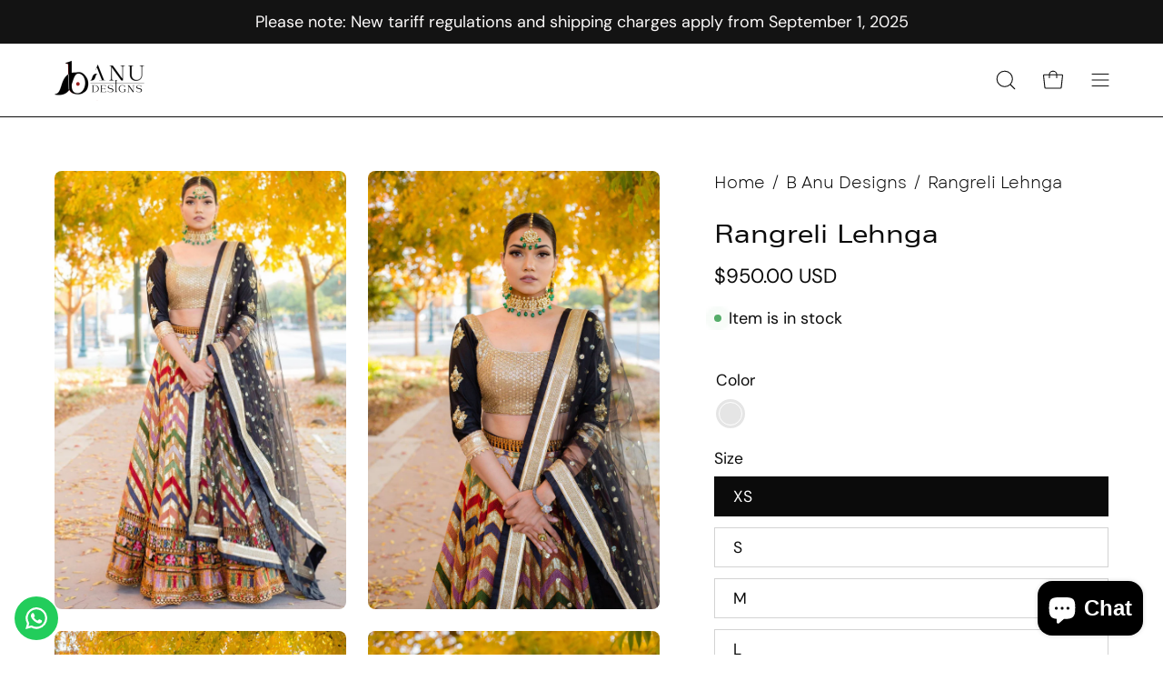

--- FILE ---
content_type: text/html; charset=utf-8
request_url: https://banudesigns.com/products/rangreli-lehenga?variant=33009900683369
body_size: 73932
content:
<!doctype html>
<html class="no-js no-touch" lang="en">
<head>
<script>
window.KiwiSizing = window.KiwiSizing === undefined ? {} : window.KiwiSizing;
KiwiSizing.shop = "banu-designs.myshopify.com";


KiwiSizing.data = {
  collections: "274158616681,405220165,271613067369,18420858921",
  tags: "BAnu",
  product: "4855107747945",
  vendor: "B Anu Designs",
  type: "",
  title: "Rangreli Lehnga",
  images: ["\/\/banudesigns.com\/cdn\/shop\/products\/SRP_1615-min.jpg?v=1615198918","\/\/banudesigns.com\/cdn\/shop\/products\/SRP_1611-min.jpg?v=1608051683","\/\/banudesigns.com\/cdn\/shop\/products\/SRP_1620-min.jpg?v=1608051683","\/\/banudesigns.com\/cdn\/shop\/products\/SRP_1628-min.jpg?v=1608051683","\/\/banudesigns.com\/cdn\/shop\/products\/SRP_1633-min.jpg?v=1608051683","\/\/banudesigns.com\/cdn\/shop\/products\/SRP_1644-min.jpg?v=1608051683","\/\/banudesigns.com\/cdn\/shop\/products\/SRP_1652-min.jpg?v=1608051683","\/\/banudesigns.com\/cdn\/shop\/products\/SRP_1657-min.jpg?v=1608051683","\/\/banudesigns.com\/cdn\/shop\/products\/SRP_1788-min.jpg?v=1608051683","\/\/banudesigns.com\/cdn\/shop\/products\/SRP_1692-min.jpg?v=1608051683","\/\/banudesigns.com\/cdn\/shop\/products\/SRP_1722-min.jpg?v=1608051683","\/\/banudesigns.com\/cdn\/shop\/products\/SRP_1734-min.jpg?v=1608051683","\/\/banudesigns.com\/cdn\/shop\/products\/SRP_1797-min.jpg?v=1608051683","\/\/banudesigns.com\/cdn\/shop\/products\/SRP_1791-min.jpg?v=1608051683","\/\/banudesigns.com\/cdn\/shop\/products\/SRP_1746-min.jpg?v=1608051683","\/\/banudesigns.com\/cdn\/shop\/products\/SRP_1793-min.jpg?v=1608051668","\/\/banudesigns.com\/cdn\/shop\/products\/SRP_1794-min.jpg?v=1608051666"],
  options: [{"name":"Size","position":1,"values":["XS","S","M","L","XL","XXL","Custom Size"]},{"name":"Color","position":2,"values":["Multicolour"]}],
  variants: [{"id":40697811697769,"title":"XS \/ Multicolour","option1":"XS","option2":"Multicolour","option3":null,"sku":"1000","requires_shipping":true,"taxable":true,"featured_image":null,"available":true,"name":"Rangreli Lehnga - XS \/ Multicolour","public_title":"XS \/ Multicolour","options":["XS","Multicolour"],"price":95000,"weight":454,"compare_at_price":0,"inventory_quantity":0,"inventory_management":"shopify","inventory_policy":"continue","barcode":"","requires_selling_plan":false,"selling_plan_allocations":[]},{"id":40697811730537,"title":"S \/ Multicolour","option1":"S","option2":"Multicolour","option3":null,"sku":"1001","requires_shipping":true,"taxable":true,"featured_image":null,"available":true,"name":"Rangreli Lehnga - S \/ Multicolour","public_title":"S \/ Multicolour","options":["S","Multicolour"],"price":95000,"weight":454,"compare_at_price":0,"inventory_quantity":0,"inventory_management":"shopify","inventory_policy":"continue","barcode":"","requires_selling_plan":false,"selling_plan_allocations":[]},{"id":40697811763305,"title":"M \/ Multicolour","option1":"M","option2":"Multicolour","option3":null,"sku":"1002","requires_shipping":true,"taxable":true,"featured_image":null,"available":true,"name":"Rangreli Lehnga - M \/ Multicolour","public_title":"M \/ Multicolour","options":["M","Multicolour"],"price":95000,"weight":454,"compare_at_price":0,"inventory_quantity":0,"inventory_management":"shopify","inventory_policy":"continue","barcode":"","requires_selling_plan":false,"selling_plan_allocations":[]},{"id":40697811796073,"title":"L \/ Multicolour","option1":"L","option2":"Multicolour","option3":null,"sku":"1003","requires_shipping":true,"taxable":true,"featured_image":null,"available":true,"name":"Rangreli Lehnga - L \/ Multicolour","public_title":"L \/ Multicolour","options":["L","Multicolour"],"price":95000,"weight":454,"compare_at_price":0,"inventory_quantity":0,"inventory_management":"shopify","inventory_policy":"continue","barcode":"","requires_selling_plan":false,"selling_plan_allocations":[]},{"id":40697811828841,"title":"XL \/ Multicolour","option1":"XL","option2":"Multicolour","option3":null,"sku":"1004","requires_shipping":true,"taxable":true,"featured_image":null,"available":true,"name":"Rangreli Lehnga - XL \/ Multicolour","public_title":"XL \/ Multicolour","options":["XL","Multicolour"],"price":95000,"weight":454,"compare_at_price":0,"inventory_quantity":0,"inventory_management":"shopify","inventory_policy":"continue","barcode":"","requires_selling_plan":false,"selling_plan_allocations":[]},{"id":40814626799721,"title":"XXL \/ Multicolour","option1":"XXL","option2":"Multicolour","option3":null,"sku":"","requires_shipping":true,"taxable":true,"featured_image":null,"available":true,"name":"Rangreli Lehnga - XXL \/ Multicolour","public_title":"XXL \/ Multicolour","options":["XXL","Multicolour"],"price":95000,"weight":454,"compare_at_price":0,"inventory_quantity":0,"inventory_management":"shopify","inventory_policy":"continue","barcode":"","requires_selling_plan":false,"selling_plan_allocations":[]},{"id":40814626832489,"title":"Custom Size \/ Multicolour","option1":"Custom Size","option2":"Multicolour","option3":null,"sku":"","requires_shipping":true,"taxable":true,"featured_image":null,"available":true,"name":"Rangreli Lehnga - Custom Size \/ Multicolour","public_title":"Custom Size \/ Multicolour","options":["Custom Size","Multicolour"],"price":95000,"weight":454,"compare_at_price":0,"inventory_quantity":0,"inventory_management":"shopify","inventory_policy":"continue","barcode":"","requires_selling_plan":false,"selling_plan_allocations":[]}],
};

</script>  <meta charset="utf-8">
  <meta http-equiv='X-UA-Compatible' content='IE=edge'>
  <meta name="google-site-verification" content="C1F7_6COpWNmg-SItYP8Rhc6jEhiBeFP89PJWOI-8jo" />
  <meta name="viewport" content="width=device-width, height=device-height, initial-scale=1.0, minimum-scale=1.0">
  <link rel="canonical" href="https://banudesigns.com/products/rangreli-lehenga" />
  <link rel="preconnect" href="https://cdn.shopify.com" crossorigin>
  <link rel="preconnect" href="https://fonts.shopify.com" crossorigin>
  <link rel="preconnect" href="https://monorail-edge.shopifysvc.com" crossorigin>

  <link href="//banudesigns.com/cdn/shop/t/30/assets/theme.css?v=168470194069211461361704086891" as="style" rel="preload">
  <link href="//banudesigns.com/cdn/shop/t/30/assets/lazysizes.min.js?v=111431644619468174291698384415" as="script" rel="preload">
  <link href="//banudesigns.com/cdn/shop/t/30/assets/vendor.js?v=113463091481672235871698384416" as="script" rel="preload">
  <link href="//banudesigns.com/cdn/shop/t/30/assets/theme.js?v=163372654196382912331698384416" as="script" rel="preload">

  <link rel="preload" as="image" href="//banudesigns.com/cdn/shop/t/30/assets/loading.svg?v=91665432863842511931698384416"><style data-shopify>@font-face {
      font-family: 'Garet Book';
      src: url('https://cdn.shopify.com/s/files/1/2260/2507/files/Garet-Book.woff2?v=1703938185') format('woff2'),
          url('https://cdn.shopify.com/s/files/1/2260/2507/files/Garet-Book.woff?v=1703938176') format('woff');
      font-weight: 300;
      font-style: normal;
      font-display: swap;
  }

    
    :root { --loader-image-size: 150px; }:root { --loader-image-size: 320px; }html:not(.is-loading) .loading-overlay { opacity: 0; visibility: hidden; pointer-events: none; }
    .loading-overlay { position: fixed; top: 0; left: 0; z-index: 99999; width: 100vw; height: 100vh; display: flex; align-items: center; justify-content: center; background: var(--bg); transition: opacity 0.3s ease-out, visibility 0s linear 0.3s; }
    .loading-overlay .loader__image--fallback { width: 320px; height: 100%; background: var(--loader-image) no-repeat center center/contain; }
    .loader__image__holder { position: absolute; top: 0; left: 0; width: 100%; height: 100%; font-size: 0; display: flex; align-items: center; justify-content: center; animation: pulse-loading 2s infinite ease-in-out; }
    .loader__image { max-width: 150px; height: auto; object-fit: contain; }</style><script>
    const loadingAppearance = "once";
    const loaded = sessionStorage.getItem('loaded');

    if (loadingAppearance === 'once') {
      if (loaded === null) {
        sessionStorage.setItem('loaded', true);
        document.documentElement.classList.add('is-loading');
      }
    } else {
      document.documentElement.classList.add('is-loading');
    }
  </script><link rel="shortcut icon" href="//banudesigns.com/cdn/shop/files/Logo_Original_32x32.png?v=1719043701" type="image/png" />
  <title>Chevron Lengha: Multi Colored Colorful Lehenga Online &ndash; B Anu Designs</title><meta name="description" content="Multicolor lehenga for bridesmaids and your casual festivities. Black &amp; gold designer choli with heavy sequins handwork and tassels at the back Vibrant multi-color skirt lehenga with heavy embroidery &amp; sequins work Lehengas for sangeet, mehendi, engagement. Shipping Worldwide to UK, USA, Canada, Germany, Australia.">

<meta property="og:site_name" content="B Anu Designs">
<meta property="og:url" content="https://banudesigns.com/products/rangreli-lehenga">
<meta property="og:title" content="Chevron Lengha: Multi Colored Colorful Lehenga Online">
<meta property="og:type" content="product">
<meta property="og:description" content="Multicolor lehenga for bridesmaids and your casual festivities. Black &amp; gold designer choli with heavy sequins handwork and tassels at the back Vibrant multi-color skirt lehenga with heavy embroidery &amp; sequins work Lehengas for sangeet, mehendi, engagement. Shipping Worldwide to UK, USA, Canada, Germany, Australia."><meta property="og:image" content="http://banudesigns.com/cdn/shop/products/SRP_1615-min.jpg?v=1615198918">
  <meta property="og:image:secure_url" content="https://banudesigns.com/cdn/shop/products/SRP_1615-min.jpg?v=1615198918">
  <meta property="og:image:width" content="1471">
  <meta property="og:image:height" content="1979"><meta property="og:price:amount" content="950.00">
  <meta property="og:price:currency" content="USD"><meta name="twitter:card" content="summary_large_image">
<meta name="twitter:title" content="Chevron Lengha: Multi Colored Colorful Lehenga Online">
<meta name="twitter:description" content="Multicolor lehenga for bridesmaids and your casual festivities. Black &amp; gold designer choli with heavy sequins handwork and tassels at the back Vibrant multi-color skirt lehenga with heavy embroidery &amp; sequins work Lehengas for sangeet, mehendi, engagement. Shipping Worldwide to UK, USA, Canada, Germany, Australia."><style data-shopify>



  





  





  



  



  

:root {--COLOR-PRIMARY-OPPOSITE: #ffffff;
  --COLOR-PRIMARY-OPPOSITE-ALPHA-20: rgba(255, 255, 255, 0.2);
  --COLOR-PRIMARY-LIGHTEN-DARKEN-ALPHA-20: rgba(26, 26, 26, 0.2);
  --COLOR-PRIMARY-LIGHTEN-DARKEN-ALPHA-30: rgba(26, 26, 26, 0.3);

  --PRIMARY-BUTTONS-COLOR-BG: #000000;
  --PRIMARY-BUTTONS-COLOR-TEXT: #ffffff;
  --PRIMARY-BUTTONS-COLOR-BORDER: #000000;

  --PRIMARY-BUTTONS-COLOR-LIGHTEN-DARKEN: #1a1a1a;

  --PRIMARY-BUTTONS-COLOR-ALPHA-05: rgba(0, 0, 0, 0.05);
  --PRIMARY-BUTTONS-COLOR-ALPHA-10: rgba(0, 0, 0, 0.1);
  --PRIMARY-BUTTONS-COLOR-ALPHA-50: rgba(0, 0, 0, 0.5);--COLOR-SECONDARY-OPPOSITE: #000000;
  --COLOR-SECONDARY-OPPOSITE-ALPHA-20: rgba(0, 0, 0, 0.2);
  --COLOR-SECONDARY-LIGHTEN-DARKEN-ALPHA-20: rgba(230, 230, 230, 0.2);
  --COLOR-SECONDARY-LIGHTEN-DARKEN-ALPHA-30: rgba(230, 230, 230, 0.3);

  --SECONDARY-BUTTONS-COLOR-BG: #ffffff;
  --SECONDARY-BUTTONS-COLOR-TEXT: #000000;
  --SECONDARY-BUTTONS-COLOR-BORDER: #ffffff;

  --SECONDARY-BUTTONS-COLOR-ALPHA-05: rgba(255, 255, 255, 0.05);
  --SECONDARY-BUTTONS-COLOR-ALPHA-10: rgba(255, 255, 255, 0.1);
  --SECONDARY-BUTTONS-COLOR-ALPHA-50: rgba(255, 255, 255, 0.5);--OUTLINE-BUTTONS-PRIMARY-BG: transparent;
  --OUTLINE-BUTTONS-PRIMARY-TEXT: #000000;
  --OUTLINE-BUTTONS-PRIMARY-BORDER: #000000;
  --OUTLINE-BUTTONS-PRIMARY-BG-HOVER: rgba(26, 26, 26, 0.2);

  --OUTLINE-BUTTONS-SECONDARY-BG: transparent;
  --OUTLINE-BUTTONS-SECONDARY-TEXT: #ffffff;
  --OUTLINE-BUTTONS-SECONDARY-BORDER: #ffffff;
  --OUTLINE-BUTTONS-SECONDARY-BG-HOVER: rgba(230, 230, 230, 0.2);

  --OUTLINE-BUTTONS-WHITE-BG: transparent;
  --OUTLINE-BUTTONS-WHITE-TEXT: #ffffff;
  --OUTLINE-BUTTONS-WHITE-BORDER: #ffffff;

  --OUTLINE-BUTTONS-BLACK-BG: transparent;
  --OUTLINE-BUTTONS-BLACK-TEXT: #000000;
  --OUTLINE-BUTTONS-BLACK-BORDER: #000000;--OUTLINE-SOLID-BUTTONS-PRIMARY-BG: #000000;
  --OUTLINE-SOLID-BUTTONS-PRIMARY-TEXT: #ffffff;
  --OUTLINE-SOLID-BUTTONS-PRIMARY-BORDER: #ffffff;
  --OUTLINE-SOLID-BUTTONS-PRIMARY-BG-HOVER: rgba(255, 255, 255, 0.2);

  --OUTLINE-SOLID-BUTTONS-SECONDARY-BG: #ffffff;
  --OUTLINE-SOLID-BUTTONS-SECONDARY-TEXT: #000000;
  --OUTLINE-SOLID-BUTTONS-SECONDARY-BORDER: #000000;
  --OUTLINE-SOLID-BUTTONS-SECONDARY-BG-HOVER: rgba(0, 0, 0, 0.2);

  --OUTLINE-SOLID-BUTTONS-WHITE-BG: #ffffff;
  --OUTLINE-SOLID-BUTTONS-WHITE-TEXT: #000000;
  --OUTLINE-SOLID-BUTTONS-WHITE-BORDER: #000000;

  --OUTLINE-SOLID-BUTTONS-BLACK-BG: #000000;
  --OUTLINE-SOLID-BUTTONS-BLACK-TEXT: #ffffff;
  --OUTLINE-SOLID-BUTTONS-BLACK-BORDER: #ffffff;--COLOR-HEADING: #0b0b0b;
  --COLOR-TEXT: #0b0b0b;
  --COLOR-TEXT-DARKEN: #000000;
  --COLOR-TEXT-LIGHTEN: #3e3e3e;
  --COLOR-TEXT-ALPHA-5: rgba(11, 11, 11, 0.05);
  --COLOR-TEXT-ALPHA-8: rgba(11, 11, 11, 0.08);
  --COLOR-TEXT-ALPHA-10: rgba(11, 11, 11, 0.1);
  --COLOR-TEXT-ALPHA-15: rgba(11, 11, 11, 0.15);
  --COLOR-TEXT-ALPHA-20: rgba(11, 11, 11, 0.2);
  --COLOR-TEXT-ALPHA-25: rgba(11, 11, 11, 0.25);
  --COLOR-TEXT-ALPHA-50: rgba(11, 11, 11, 0.5);
  --COLOR-TEXT-ALPHA-60: rgba(11, 11, 11, 0.6);
  --COLOR-TEXT-ALPHA-85: rgba(11, 11, 11, 0.85);

  --COLOR-BG: #ffffff;
  --COLOR-BG-ALPHA-25: rgba(255, 255, 255, 0.25);
  --COLOR-BG-ALPHA-35: rgba(255, 255, 255, 0.35);
  --COLOR-BG-ALPHA-60: rgba(255, 255, 255, 0.6);
  --COLOR-BG-ALPHA-65: rgba(255, 255, 255, 0.65);
  --COLOR-BG-ALPHA-85: rgba(255, 255, 255, 0.85);
  --COLOR-BG-OVERLAY: rgba(255, 255, 255, 0.75);
  --COLOR-BG-DARKEN: #e6e6e6;
  --COLOR-BG-LIGHTEN-DARKEN: #e6e6e6;
  --COLOR-BG-LIGHTEN-DARKEN-2: #cdcdcd;
  --COLOR-BG-LIGHTEN-DARKEN-3: #b3b3b3;
  --COLOR-BG-LIGHTEN-DARKEN-4: #9a9a9a;
  --COLOR-BG-LIGHTEN-DARKEN-CONTRAST: #b3b3b3;
  --COLOR-BG-LIGHTEN-DARKEN-CONTRAST-2: #999999;
  --COLOR-BG-LIGHTEN-DARKEN-CONTRAST-3: #808080;
  --COLOR-BG-LIGHTEN-DARKEN-CONTRAST-4: #666666;

  --COLOR-BG-SECONDARY: #fff7f2;
  --COLOR-BG-SECONDARY-LIGHTEN-DARKEN: #ffd8bf;
  --COLOR-BG-SECONDARY-LIGHTEN-DARKEN-CONTRAST: #f25d00;

  --COLOR-BG-ACCENT: #f1efe8;
  --COLOR-BG-ACCENT-LIGHTEN: #ffffff;

  --COLOR-INPUT-BG: #ffffff;

  --COLOR-ACCENT: #fff7f2;
  --COLOR-ACCENT-TEXT: #000;

  --COLOR-BORDER: #d3d3d3;
  --COLOR-BORDER-ALPHA-15: rgba(211, 211, 211, 0.15);
  --COLOR-BORDER-ALPHA-30: rgba(211, 211, 211, 0.3);
  --COLOR-BORDER-ALPHA-50: rgba(211, 211, 211, 0.5);
  --COLOR-BORDER-ALPHA-65: rgba(211, 211, 211, 0.65);
  --COLOR-BORDER-LIGHTEN-DARKEN: #868686;
  --COLOR-BORDER-HAIRLINE: #f7f7f7;

  --COLOR-SALE-BG: #ff6d6d;
  --COLOR-SALE-TEXT: #ffffff;
  --COLOR-CUSTOM-BG: #ffffff;
  --COLOR-CUSTOM-TEXT: #000000;
  --COLOR-SOLD-BG: #d3d3d3;
  --COLOR-SOLD-TEXT: #ffffff;
  --COLOR-SAVING-BG: #ff6d6d;
  --COLOR-SAVING-TEXT: #ffffff;

  --COLOR-WHITE-BLACK: fff;
  --COLOR-BLACK-WHITE: #000;--COLOR-DISABLED-GREY: rgba(11, 11, 11, 0.05);
  --COLOR-DISABLED-GREY-DARKEN: rgba(11, 11, 11, 0.45);
  --COLOR-ERROR: #D02E2E;
  --COLOR-ERROR-BG: #f3cbcb;
  --COLOR-SUCCESS: #56AD6A;
  --COLOR-SUCCESS-BG: #ECFEF0;
  --COLOR-WARN: #ECBD5E;
  --COLOR-TRANSPARENT: rgba(255, 255, 255, 0);

  --COLOR-WHITE: #ffffff;
  --COLOR-WHITE-DARKEN: #f2f2f2;
  --COLOR-WHITE-ALPHA-10: rgba(255, 255, 255, 0.1);
  --COLOR-WHITE-ALPHA-20: rgba(255, 255, 255, 0.2);
  --COLOR-WHITE-ALPHA-25: rgba(255, 255, 255, 0.25);
  --COLOR-WHITE-ALPHA-50: rgba(255, 255, 255, 0.5);
  --COLOR-WHITE-ALPHA-60: rgba(255, 255, 255, 0.6);
  --COLOR-BLACK: #000000;
  --COLOR-BLACK-LIGHTEN: #1a1a1a;
  --COLOR-BLACK-ALPHA-10: rgba(0, 0, 0, 0.1);
  --COLOR-BLACK-ALPHA-20: rgba(0, 0, 0, 0.2);
  --COLOR-BLACK-ALPHA-25: rgba(0, 0, 0, 0.25);
  --COLOR-BLACK-ALPHA-50: rgba(0, 0, 0, 0.5);
  --COLOR-BLACK-ALPHA-60: rgba(0, 0, 0, 0.6);--FONT-STACK-BODY: "system_ui", -apple-system, 'Segoe UI', Roboto, 'Helvetica Neue', 'Noto Sans', 'Liberation Sans', Arial, sans-serif, 'Apple Color Emoji', 'Segoe UI Emoji', 'Segoe UI Symbol', 'Noto Color Emoji';
  --FONT-STYLE-BODY: normal;
  --FONT-STYLE-BODY-ITALIC: italic;
  --FONT-ADJUST-BODY: 1.25;

  --FONT-WEIGHT-BODY: 400;
  --FONT-WEIGHT-BODY-LIGHT: 300;
  --FONT-WEIGHT-BODY-MEDIUM: 700;
  --FONT-WEIGHT-BODY-BOLD: 700;

  --FONT-STACK-HEADING: "system_ui", -apple-system, 'Segoe UI', Roboto, 'Helvetica Neue', 'Noto Sans', 'Liberation Sans', Arial, sans-serif, 'Apple Color Emoji', 'Segoe UI Emoji', 'Segoe UI Symbol', 'Noto Color Emoji';
  --FONT-STYLE-HEADING: normal;
  --FONT-STYLE-HEADING-ITALIC: italic;
  --FONT-ADJUST-HEADING: 0.85;

  --FONT-WEIGHT-HEADING: 400;
  --FONT-WEIGHT-HEADING-LIGHT: 300;
  --FONT-WEIGHT-HEADING-MEDIUM: 700;
  --FONT-WEIGHT-HEADING-BOLD: 700;

  --FONT-STACK-NAV: "system_ui", -apple-system, 'Segoe UI', Roboto, 'Helvetica Neue', 'Noto Sans', 'Liberation Sans', Arial, sans-serif, 'Apple Color Emoji', 'Segoe UI Emoji', 'Segoe UI Symbol', 'Noto Color Emoji';
  --FONT-STYLE-NAV: normal;
  --FONT-STYLE-NAV-ITALIC: italic;
  --FONT-ADJUST-NAV: 1.0;

  --FONT-WEIGHT-NAV: 400;
  --FONT-WEIGHT-NAV-LIGHT: 300;
  --FONT-WEIGHT-NAV-MEDIUM: 700;
  --FONT-WEIGHT-NAV-BOLD: 700;

  --FONT-STACK-BUTTON: "system_ui", -apple-system, 'Segoe UI', Roboto, 'Helvetica Neue', 'Noto Sans', 'Liberation Sans', Arial, sans-serif, 'Apple Color Emoji', 'Segoe UI Emoji', 'Segoe UI Symbol', 'Noto Color Emoji';
  --FONT-STYLE-BUTTON: normal;
  --FONT-STYLE-BUTTON-ITALIC: italic;
  --FONT-ADJUST-BUTTON: 0.75;

  --FONT-WEIGHT-BUTTON: 400;
  --FONT-WEIGHT-BUTTON-MEDIUM: 700;
  --FONT-WEIGHT-BUTTON-BOLD: 700;

  --FONT-STACK-SUBHEADING: "system_ui", -apple-system, 'Segoe UI', Roboto, 'Helvetica Neue', 'Noto Sans', 'Liberation Sans', Arial, sans-serif, 'Apple Color Emoji', 'Segoe UI Emoji', 'Segoe UI Symbol', 'Noto Color Emoji';
  --FONT-STYLE-SUBHEADING: normal;
  --FONT-STYLE-SUBHEADING-ITALIC: italic;
  --FONT-ADJUST-SUBHEADING: 1.05;

  --FONT-WEIGHT-SUBHEADING: 400;
  --FONT-WEIGHT-SUBHEADING-LIGHT: 300;
  --FONT-WEIGHT-SUBHEADING-MEDIUM: 700;
  --FONT-WEIGHT-SUBHEADING-BOLD: 700;

  

  --LETTER-SPACING-NAV: 0.025em;
  --LETTER-SPACING-SUBHEADING: 0.025em;
  --LETTER-SPACING-BUTTON: 0.05em;

  --BUTTON-TEXT-CAPS: uppercase;
  --SUBHEADING-TEXT-CAPS: uppercase;--FONT-SIZE-INPUT: 1.25rem;--RADIUS: 0px;
  --RADIUS-SMALL: 0px;
  --RADIUS-TINY: 0px;
  --RADIUS-BADGE: 0px;
  --RADIUS-CHECKBOX: 0px;
  --RADIUS-TEXTAREA: 0px;--PRODUCT-MEDIA-PADDING-TOP: 130.0%;--BORDER-WIDTH: 1px;--STROKE-WIDTH: 12px;--SITE-WIDTH: 1440px;
  --SITE-WIDTH-NARROW: 840px;--COLOR-UPSELLS-BG: #F1EFE8;
  --COLOR-UPSELLS-TEXT: #0B0B0B;
  --COLOR-UPSELLS-TEXT-LIGHTEN: #3e3e3e;
  --COLOR-UPSELLS-DISABLED-GREY-DARKEN: rgba(11, 11, 11, 0.45);
  --UPSELLS-HEIGHT: 130px;
  --UPSELLS-IMAGE-WIDTH: 30%;--ICON-ARROW-RIGHT: url( "//banudesigns.com/cdn/shop/t/30/assets/icon-chevron-right.svg?v=115618353204357621731698384416" );--loading-svg: url( "//banudesigns.com/cdn/shop/t/30/assets/loading.svg?v=91665432863842511931698384416" );
  --icon-check: url( "//banudesigns.com/cdn/shop/t/30/assets/icon-check.svg?v=175316081881880408121698384416" );
  --icon-check-swatch: url( "//banudesigns.com/cdn/shop/t/30/assets/icon-check-swatch.svg?v=131897745589030387781698384416" );
  --icon-zoom-in: url( "//banudesigns.com/cdn/shop/t/30/assets/icon-zoom-in.svg?v=157433013461716915331698384416" );
  --icon-zoom-out: url( "//banudesigns.com/cdn/shop/t/30/assets/icon-zoom-out.svg?v=164909107869959372931698384416" );--collection-sticky-bar-height: 0px;
  --collection-image-padding-top: 60%;

  --drawer-width: 400px;
  --drawer-transition: transform 0.4s cubic-bezier(0.46, 0.01, 0.32, 1);--gutter: 60px;
  --gutter-mobile: 20px;
  --grid-gutter: 20px;
  --grid-gutter-mobile: 35px;--inner: 20px;
  --inner-tablet: 18px;
  --inner-mobile: 16px;--grid: repeat(3, minmax(0, 1fr));
  --grid-tablet: repeat(3, minmax(0, 1fr));
  --grid-mobile: repeat(2, minmax(0, 1fr));
  --megamenu-grid: repeat(4, minmax(0, 1fr));
  --grid-row: 1 / span 3;--scrollbar-width: 0px;--overlay: #000;
  --overlay-opacity: 1;--swatch-width: 38px;
  --swatch-height: 20px;
  --swatch-size: 32px;
  --swatch-size-mobile: 30px;

  
  --move-offset: 20px;

  
  --autoplay-speed: 2200ms;

  

    --filter-bg: 1.0;
    --product-filter-bg: 1.0;}

   
  html[lang="en"] h1, 
  html[lang="en"] h2, 
  html[lang="en"] h3, 
  html[lang="en"] .navtext, 
  html[lang="en"] .menu__item .navtext, 
  html[lang="en"] .navlink.navlink--toplevel.caps,
  html[lang="en"] .section__link{
     font-family: Rasputin; 
  }

  html[lang="en"] h6, 
  html[lang="en"] p, 
  html[lang="en"] a, 
  html[lang="en"] li, 
  html[lang="en"] h5, 
  html[lang="en"] h4, 
  html[lang="en"] input, 
  html[lang="en"] option, 
  html[lang="en"] button, 
  html[lang="en"] .mosaic__item__text.p, 
  html[lang="en"] .flickity-button.flickity-prev-next-button.next, 
  html[lang="en"] .tabs__link span, 
  html[lang="en"] .tabs__link.current span, 
  html[lang="en"] .product-grid-item__price.price, 
  html[lang="en"] .product-grid-item__info-content, 
  html[lang="en"] .product-grid-item__title, 
  html[lang="en"] .rich-text__text.aos-init.aos-animate p{
     font-family: Gabriel;
  }

  .heading,
  .heading h2,
  .heading h3,
  .heading a.section__link,
  .section__heading{
    font-size:35px !important;
    font-weight:500 !important;
    font-style:normal !important;
  }
  .grid--product--title{
    font-size:18px !important;
    font-weight:500 !important;
    font-style:normal !important;
    text-transform: uppercase;
  }
  .grid--product--price{
    font-size:16px !important;
    font-weight:lighter !important;
    font-style:normal !important;
  }
  .slide__text__container h1.slide__heading.main-heading span {
    font-family: 'Rasputin';
  }

  html[lang="en"] .tabs__link span, html[lang="en"] .tabs__link.current span {
    font-family: 'Garet Book' !important;
  }
  html[lang="en"] .text__subheading p,
  html[lang="en"] .icons-row__text p,
  html[lang="en"] .cart__text{
      font-weight: 600;
  }
   html[lang="en"] .tabs__link.current span,.collection__header .collection__description span {
    font-weight: 800;
  }
  html[lang="en"] div, 
  html[lang="en"] span,
  html[lang="en"] .footer-blocks p,
  html[lang="en"] .footer-blocks a,
  html[lang="en"] .footer-blocks li,
  html[lang="en"] .breadcrumbs span,
  html[lang="en"] .product__description p,
  html[lang="en"] .collection__filter span,
  html[lang="en"] .collection__description a,
  .collection__header .collection__description span,
  .collection__header .collection__description ,
  html[lang="en"] .text__subheading p,
  html[lang="en"] .icons-row__text p,
  html[lang="en"] .cart__text{
    font-family: 'Garet Book' !important;
  }
  @media(max-width:749px){
    .heading,
    .heading h2,
    .heading h3,
    .section__heading,
    .heading a.section__link{
      font-size:25px !important;
      font-weight:500 !important;
      font-style:normal !important;
    }
    .grid--product--title{
      font-size:15px !important;
      font-weight:500 !important;
      font-style:normal !important;
    }
    .grid--product--price{
      font-size:16px !important;
      font-weight:lighter !important;
      font-style:normal !important;
    }
  }</style><link href="//banudesigns.com/cdn/shop/t/30/assets/theme.css?v=168470194069211461361704086891" rel="stylesheet" type="text/css" media="all" /><script type="text/javascript">
    if (window.MSInputMethodContext && document.documentMode) {
      var scripts = document.getElementsByTagName('script')[0];
      var polyfill = document.createElement("script");
      polyfill.defer = true;
      polyfill.src = "//banudesigns.com/cdn/shop/t/30/assets/ie11.js?v=164037955086922138091698384416";

      scripts.parentNode.insertBefore(polyfill, scripts);

      document.documentElement.classList.add('ie11');
    } else {
      document.documentElement.className = document.documentElement.className.replace('no-js', 'js');
    }

    document.addEventListener('lazyloaded', (e) => {
      const lazyImage = e.target.parentNode;
      if (lazyImage.classList.contains('lazy-image')) {
        // Wait for the fade in images animation to complete
        setTimeout(() => {
          lazyImage.style.backgroundImage = 'none';
        }, 500);
      }
    });

    let root = '/';
    if (root[root.length - 1] !== '/') {
      root = `${root}/`;
    }

    window.theme = {
      routes: {
        root: root,
        cart_url: "\/cart",
        cart_add_url: "\/cart\/add",
        cart_change_url: "\/cart\/change",
        shop_url: "https:\/\/banudesigns.com",
        searchUrl: '/search',
        predictiveSearchUrl: '/search/suggest',
        product_recommendations_url: "\/recommendations\/products"
      },
      assets: {
        photoswipe: '//banudesigns.com/cdn/shop/t/30/assets/photoswipe.js?v=162613001030112971491698384416',
        smoothscroll: '//banudesigns.com/cdn/shop/t/30/assets/smoothscroll.js?v=37906625415260927261698384415',
        no_image: "//banudesigns.com/cdn/shopifycloud/storefront/assets/no-image-2048-a2addb12_1024x.gif",
        swatches: '//banudesigns.com/cdn/shop/t/30/assets/swatches.json?v=108341084980828767351698384416',
        base: "//banudesigns.com/cdn/shop/t/30/assets/"
      },
      strings: {
        add_to_cart: "Add to Cart",
        cart_acceptance_error: "You must accept our terms and conditions.",
        cart_empty: "Your cart is currently empty.",
        cart_price: "Price",
        cart_quantity: "Quantity",
        cart_items_one: "{{ count }} item",
        cart_items_many: "{{ count }} items",
        cart_title: "Cart",
        cart_total: "Total",
        continue_shopping: "Continue Shopping",
        free: "Free",
        limit_error: "Sorry, looks like we don\u0026#39;t have enough of this product.",
        preorder: "Pre-Order",
        remove: "Remove",
        sale_badge_text: "Sale",
        saving_badge: "Save {{ discount }}",
        saving_up_to_badge: "Save up to {{ discount }}",
        sold_out: "Sold Out",
        subscription: "Subscription",
        unavailable: "Unavailable",
        unit_price_label: "Unit price",
        unit_price_separator: "per",
        zero_qty_error: "Quantity must be greater than 0.",
        delete_confirm: "Are you sure you wish to delete this address?",
        newsletter_product_availability: "Notify Me When It’s Available"
      },
      icons: {
        plus: '<svg aria-hidden="true" focusable="false" role="presentation" class="icon icon-toggle-plus" viewBox="0 0 192 192"><path d="M30 96h132M96 30v132" stroke="currentColor" stroke-linecap="round" stroke-linejoin="round"/></svg>',
        minus: '<svg aria-hidden="true" focusable="false" role="presentation" class="icon icon-toggle-minus" viewBox="0 0 192 192"><path d="M30 96h132" stroke="currentColor" stroke-linecap="round" stroke-linejoin="round"/></svg>',
        close: '<svg aria-hidden="true" focusable="false" role="presentation" class="icon icon-close" viewBox="0 0 192 192"><path d="M150 42 42 150M150 150 42 42" stroke="currentColor" stroke-linecap="round" stroke-linejoin="round"/></svg>'
      },
      settings: {
        animations: true,
        cartType: "drawer",
        enableAcceptTerms: false,
        enableInfinityScroll: false,
        enablePaymentButton: false,
        gridImageSize: "cover",
        gridImageAspectRatio: 1.3,
        mobileMenuBehaviour: "link",
        productGridHover: "image",
        savingBadgeType: "percentage",
        showSaleBadge: true,
        showSoldBadge: true,
        showSavingBadge: true,
        quickBuy: "quick_buy",
        suggestArticles: false,
        suggestCollections: true,
        suggestProducts: true,
        suggestPages: false,
        suggestionsResultsLimit: 5,
        currency_code_enable: true,
        hideInventoryCount: true,
        enableColorSwatchesCollection: true,
      },
      sizes: {
        mobile: 480,
        small: 768,
        large: 1024,
        widescreen: 1440
      },
      moneyFormat: "${{amount}}",
      moneyWithCurrencyFormat: "${{amount}} USD",
      subtotal: 0,
      info: {
        name: 'Palo Alto'
      },
      version: '5.3.0'
    };
    window.lazySizesConfig = window.lazySizesConfig || {};
    window.lazySizesConfig.preloadAfterLoad = true;
    window.PaloAlto = window.PaloAlto || {};
    window.slate = window.slate || {};
    window.isHeaderTransparent = false;
    window.stickyHeaderHeight = 60;
    window.lastWindowWidth = window.innerWidth || document.documentElement.clientWidth;

    if (window.performance) {
      window.performance.mark('init');
    } else {
      window.fastNetworkAndCPU = false;
    }
  </script>
  <script src="//banudesigns.com/cdn/shop/t/30/assets/lazysizes.min.js?v=111431644619468174291698384415" async="async"></script><script src="//banudesigns.com/cdn/shop/t/30/assets/vendor.js?v=113463091481672235871698384416" defer="defer"></script>
  <script src="//banudesigns.com/cdn/shop/t/30/assets/theme.js?v=163372654196382912331698384416" defer="defer"></script><script>window.performance && window.performance.mark && window.performance.mark('shopify.content_for_header.start');</script><meta name="facebook-domain-verification" content="uejm8v79560903nz66tq2ypsywbw7q">
<meta name="facebook-domain-verification" content="8icyezcxnjprsvzj20j51566wppq6s">
<meta name="google-site-verification" content="PnVDWlz1zrPjoBUqQib8M-Sm63yotOa_YqVoke6pM3o">
<meta id="shopify-digital-wallet" name="shopify-digital-wallet" content="/22602507/digital_wallets/dialog">
<meta name="shopify-checkout-api-token" content="327844d5aa2a9f5261547dbd2d95bde5">
<meta id="in-context-paypal-metadata" data-shop-id="22602507" data-venmo-supported="false" data-environment="production" data-locale="en_US" data-paypal-v4="true" data-currency="USD">
<link rel="alternate" type="application/json+oembed" href="https://banudesigns.com/products/rangreli-lehenga.oembed">
<script async="async" src="/checkouts/internal/preloads.js?locale=en-US"></script>
<link rel="preconnect" href="https://shop.app" crossorigin="anonymous">
<script async="async" src="https://shop.app/checkouts/internal/preloads.js?locale=en-US&shop_id=22602507" crossorigin="anonymous"></script>
<script id="apple-pay-shop-capabilities" type="application/json">{"shopId":22602507,"countryCode":"US","currencyCode":"USD","merchantCapabilities":["supports3DS"],"merchantId":"gid:\/\/shopify\/Shop\/22602507","merchantName":"B Anu Designs","requiredBillingContactFields":["postalAddress","email"],"requiredShippingContactFields":["postalAddress","email"],"shippingType":"shipping","supportedNetworks":["visa","masterCard","amex","discover","elo","jcb"],"total":{"type":"pending","label":"B Anu Designs","amount":"1.00"},"shopifyPaymentsEnabled":true,"supportsSubscriptions":true}</script>
<script id="shopify-features" type="application/json">{"accessToken":"327844d5aa2a9f5261547dbd2d95bde5","betas":["rich-media-storefront-analytics"],"domain":"banudesigns.com","predictiveSearch":true,"shopId":22602507,"locale":"en"}</script>
<script>var Shopify = Shopify || {};
Shopify.shop = "banu-designs.myshopify.com";
Shopify.locale = "en";
Shopify.currency = {"active":"USD","rate":"1.0"};
Shopify.country = "US";
Shopify.theme = {"name":"Palo Alto","id":124127346793,"schema_name":"Palo Alto","schema_version":"5.3.0","theme_store_id":777,"role":"main"};
Shopify.theme.handle = "null";
Shopify.theme.style = {"id":null,"handle":null};
Shopify.cdnHost = "banudesigns.com/cdn";
Shopify.routes = Shopify.routes || {};
Shopify.routes.root = "/";</script>
<script type="module">!function(o){(o.Shopify=o.Shopify||{}).modules=!0}(window);</script>
<script>!function(o){function n(){var o=[];function n(){o.push(Array.prototype.slice.apply(arguments))}return n.q=o,n}var t=o.Shopify=o.Shopify||{};t.loadFeatures=n(),t.autoloadFeatures=n()}(window);</script>
<script>
  window.ShopifyPay = window.ShopifyPay || {};
  window.ShopifyPay.apiHost = "shop.app\/pay";
  window.ShopifyPay.redirectState = null;
</script>
<script id="shop-js-analytics" type="application/json">{"pageType":"product"}</script>
<script defer="defer" async type="module" src="//banudesigns.com/cdn/shopifycloud/shop-js/modules/v2/client.init-shop-cart-sync_BN7fPSNr.en.esm.js"></script>
<script defer="defer" async type="module" src="//banudesigns.com/cdn/shopifycloud/shop-js/modules/v2/chunk.common_Cbph3Kss.esm.js"></script>
<script defer="defer" async type="module" src="//banudesigns.com/cdn/shopifycloud/shop-js/modules/v2/chunk.modal_DKumMAJ1.esm.js"></script>
<script type="module">
  await import("//banudesigns.com/cdn/shopifycloud/shop-js/modules/v2/client.init-shop-cart-sync_BN7fPSNr.en.esm.js");
await import("//banudesigns.com/cdn/shopifycloud/shop-js/modules/v2/chunk.common_Cbph3Kss.esm.js");
await import("//banudesigns.com/cdn/shopifycloud/shop-js/modules/v2/chunk.modal_DKumMAJ1.esm.js");

  window.Shopify.SignInWithShop?.initShopCartSync?.({"fedCMEnabled":true,"windoidEnabled":true});

</script>
<script defer="defer" async type="module" src="//banudesigns.com/cdn/shopifycloud/shop-js/modules/v2/client.payment-terms_BxzfvcZJ.en.esm.js"></script>
<script defer="defer" async type="module" src="//banudesigns.com/cdn/shopifycloud/shop-js/modules/v2/chunk.common_Cbph3Kss.esm.js"></script>
<script defer="defer" async type="module" src="//banudesigns.com/cdn/shopifycloud/shop-js/modules/v2/chunk.modal_DKumMAJ1.esm.js"></script>
<script type="module">
  await import("//banudesigns.com/cdn/shopifycloud/shop-js/modules/v2/client.payment-terms_BxzfvcZJ.en.esm.js");
await import("//banudesigns.com/cdn/shopifycloud/shop-js/modules/v2/chunk.common_Cbph3Kss.esm.js");
await import("//banudesigns.com/cdn/shopifycloud/shop-js/modules/v2/chunk.modal_DKumMAJ1.esm.js");

  
</script>
<script>
  window.Shopify = window.Shopify || {};
  if (!window.Shopify.featureAssets) window.Shopify.featureAssets = {};
  window.Shopify.featureAssets['shop-js'] = {"shop-cart-sync":["modules/v2/client.shop-cart-sync_CJVUk8Jm.en.esm.js","modules/v2/chunk.common_Cbph3Kss.esm.js","modules/v2/chunk.modal_DKumMAJ1.esm.js"],"init-fed-cm":["modules/v2/client.init-fed-cm_7Fvt41F4.en.esm.js","modules/v2/chunk.common_Cbph3Kss.esm.js","modules/v2/chunk.modal_DKumMAJ1.esm.js"],"init-shop-email-lookup-coordinator":["modules/v2/client.init-shop-email-lookup-coordinator_Cc088_bR.en.esm.js","modules/v2/chunk.common_Cbph3Kss.esm.js","modules/v2/chunk.modal_DKumMAJ1.esm.js"],"init-windoid":["modules/v2/client.init-windoid_hPopwJRj.en.esm.js","modules/v2/chunk.common_Cbph3Kss.esm.js","modules/v2/chunk.modal_DKumMAJ1.esm.js"],"shop-button":["modules/v2/client.shop-button_B0jaPSNF.en.esm.js","modules/v2/chunk.common_Cbph3Kss.esm.js","modules/v2/chunk.modal_DKumMAJ1.esm.js"],"shop-cash-offers":["modules/v2/client.shop-cash-offers_DPIskqss.en.esm.js","modules/v2/chunk.common_Cbph3Kss.esm.js","modules/v2/chunk.modal_DKumMAJ1.esm.js"],"shop-toast-manager":["modules/v2/client.shop-toast-manager_CK7RT69O.en.esm.js","modules/v2/chunk.common_Cbph3Kss.esm.js","modules/v2/chunk.modal_DKumMAJ1.esm.js"],"init-shop-cart-sync":["modules/v2/client.init-shop-cart-sync_BN7fPSNr.en.esm.js","modules/v2/chunk.common_Cbph3Kss.esm.js","modules/v2/chunk.modal_DKumMAJ1.esm.js"],"init-customer-accounts-sign-up":["modules/v2/client.init-customer-accounts-sign-up_CfPf4CXf.en.esm.js","modules/v2/client.shop-login-button_DeIztwXF.en.esm.js","modules/v2/chunk.common_Cbph3Kss.esm.js","modules/v2/chunk.modal_DKumMAJ1.esm.js"],"pay-button":["modules/v2/client.pay-button_CgIwFSYN.en.esm.js","modules/v2/chunk.common_Cbph3Kss.esm.js","modules/v2/chunk.modal_DKumMAJ1.esm.js"],"init-customer-accounts":["modules/v2/client.init-customer-accounts_DQ3x16JI.en.esm.js","modules/v2/client.shop-login-button_DeIztwXF.en.esm.js","modules/v2/chunk.common_Cbph3Kss.esm.js","modules/v2/chunk.modal_DKumMAJ1.esm.js"],"avatar":["modules/v2/client.avatar_BTnouDA3.en.esm.js"],"init-shop-for-new-customer-accounts":["modules/v2/client.init-shop-for-new-customer-accounts_CsZy_esa.en.esm.js","modules/v2/client.shop-login-button_DeIztwXF.en.esm.js","modules/v2/chunk.common_Cbph3Kss.esm.js","modules/v2/chunk.modal_DKumMAJ1.esm.js"],"shop-follow-button":["modules/v2/client.shop-follow-button_BRMJjgGd.en.esm.js","modules/v2/chunk.common_Cbph3Kss.esm.js","modules/v2/chunk.modal_DKumMAJ1.esm.js"],"checkout-modal":["modules/v2/client.checkout-modal_B9Drz_yf.en.esm.js","modules/v2/chunk.common_Cbph3Kss.esm.js","modules/v2/chunk.modal_DKumMAJ1.esm.js"],"shop-login-button":["modules/v2/client.shop-login-button_DeIztwXF.en.esm.js","modules/v2/chunk.common_Cbph3Kss.esm.js","modules/v2/chunk.modal_DKumMAJ1.esm.js"],"lead-capture":["modules/v2/client.lead-capture_DXYzFM3R.en.esm.js","modules/v2/chunk.common_Cbph3Kss.esm.js","modules/v2/chunk.modal_DKumMAJ1.esm.js"],"shop-login":["modules/v2/client.shop-login_CA5pJqmO.en.esm.js","modules/v2/chunk.common_Cbph3Kss.esm.js","modules/v2/chunk.modal_DKumMAJ1.esm.js"],"payment-terms":["modules/v2/client.payment-terms_BxzfvcZJ.en.esm.js","modules/v2/chunk.common_Cbph3Kss.esm.js","modules/v2/chunk.modal_DKumMAJ1.esm.js"]};
</script>
<script>(function() {
  var isLoaded = false;
  function asyncLoad() {
    if (isLoaded) return;
    isLoaded = true;
    var urls = ["https:\/\/cdn.subscribers.com\/shopify_assets\/cookie_cart.js?shop=banu-designs.myshopify.com","https:\/\/cdn.subscribers.com\/shopify_assets\/products.js?shop=banu-designs.myshopify.com","https:\/\/cdn.subscribers.com\/shopify_assets\/value_tracking.js?shop=banu-designs.myshopify.com","https:\/\/cdn.shopify.com\/s\/files\/1\/2260\/2507\/t\/7\/assets\/affirmShopify.js?v=1647371807\u0026shop=banu-designs.myshopify.com","https:\/\/cdn.shopify.com\/s\/files\/1\/2260\/2507\/t\/7\/assets\/globo.formbuilder.init.js?v=1648535865\u0026shop=banu-designs.myshopify.com","https:\/\/cdnv2.mycustomizer.com\/s-scripts\/front.js.gz?shop=banu-designs.myshopify.com","\/\/cdn.shopify.com\/s\/files\/1\/0257\/0108\/9360\/t\/85\/assets\/usf-license.js?shop=banu-designs.myshopify.com","https:\/\/cdn.commoninja.com\/sdk\/latest\/commonninja.js?shop=banu-designs.myshopify.com","https:\/\/d1ac7owlocyo08.cloudfront.net\/storage\/scripts\/banu-designs.20231122074920.scripttag.js?shop=banu-designs.myshopify.com","https:\/\/app.kiwisizing.com\/web\/js\/dist\/kiwiSizing\/plugin\/SizingPlugin.prod.js?v=331\u0026shop=banu-designs.myshopify.com","https:\/\/configs.carthike.com\/carthike.js?shop=banu-designs.myshopify.com","\/\/cdn.shopify.com\/proxy\/a1b30158907cbf2d3901d9298365ce76b3757e0aaea079b9fdd1f86dba5c78c7\/bucket.useifsapp.com\/theme-files-min\/js\/ifs-script-tag-min.js?v=2\u0026shop=banu-designs.myshopify.com\u0026sp-cache-control=cHVibGljLCBtYXgtYWdlPTkwMA","https:\/\/searchanise-ef84.kxcdn.com\/widgets\/shopify\/init.js?a=9S1m3r4k0n\u0026shop=banu-designs.myshopify.com"];
    for (var i = 0; i < urls.length; i++) {
      var s = document.createElement('script');
      s.type = 'text/javascript';
      s.async = true;
      s.src = urls[i];
      var x = document.getElementsByTagName('script')[0];
      x.parentNode.insertBefore(s, x);
    }
  };
  if(window.attachEvent) {
    window.attachEvent('onload', asyncLoad);
  } else {
    window.addEventListener('load', asyncLoad, false);
  }
})();</script>
<script id="__st">var __st={"a":22602507,"offset":-28800,"reqid":"6a650ee8-f1bd-409d-80a6-ae0e7990d573-1770116666","pageurl":"banudesigns.com\/products\/rangreli-lehenga?variant=33009900683369","u":"bbf2132c2bd0","p":"product","rtyp":"product","rid":4855107747945};</script>
<script>window.ShopifyPaypalV4VisibilityTracking = true;</script>
<script id="captcha-bootstrap">!function(){'use strict';const t='contact',e='account',n='new_comment',o=[[t,t],['blogs',n],['comments',n],[t,'customer']],c=[[e,'customer_login'],[e,'guest_login'],[e,'recover_customer_password'],[e,'create_customer']],r=t=>t.map((([t,e])=>`form[action*='/${t}']:not([data-nocaptcha='true']) input[name='form_type'][value='${e}']`)).join(','),a=t=>()=>t?[...document.querySelectorAll(t)].map((t=>t.form)):[];function s(){const t=[...o],e=r(t);return a(e)}const i='password',u='form_key',d=['recaptcha-v3-token','g-recaptcha-response','h-captcha-response',i],f=()=>{try{return window.sessionStorage}catch{return}},m='__shopify_v',_=t=>t.elements[u];function p(t,e,n=!1){try{const o=window.sessionStorage,c=JSON.parse(o.getItem(e)),{data:r}=function(t){const{data:e,action:n}=t;return t[m]||n?{data:e,action:n}:{data:t,action:n}}(c);for(const[e,n]of Object.entries(r))t.elements[e]&&(t.elements[e].value=n);n&&o.removeItem(e)}catch(o){console.error('form repopulation failed',{error:o})}}const l='form_type',E='cptcha';function T(t){t.dataset[E]=!0}const w=window,h=w.document,L='Shopify',v='ce_forms',y='captcha';let A=!1;((t,e)=>{const n=(g='f06e6c50-85a8-45c8-87d0-21a2b65856fe',I='https://cdn.shopify.com/shopifycloud/storefront-forms-hcaptcha/ce_storefront_forms_captcha_hcaptcha.v1.5.2.iife.js',D={infoText:'Protected by hCaptcha',privacyText:'Privacy',termsText:'Terms'},(t,e,n)=>{const o=w[L][v],c=o.bindForm;if(c)return c(t,g,e,D).then(n);var r;o.q.push([[t,g,e,D],n]),r=I,A||(h.body.append(Object.assign(h.createElement('script'),{id:'captcha-provider',async:!0,src:r})),A=!0)});var g,I,D;w[L]=w[L]||{},w[L][v]=w[L][v]||{},w[L][v].q=[],w[L][y]=w[L][y]||{},w[L][y].protect=function(t,e){n(t,void 0,e),T(t)},Object.freeze(w[L][y]),function(t,e,n,w,h,L){const[v,y,A,g]=function(t,e,n){const i=e?o:[],u=t?c:[],d=[...i,...u],f=r(d),m=r(i),_=r(d.filter((([t,e])=>n.includes(e))));return[a(f),a(m),a(_),s()]}(w,h,L),I=t=>{const e=t.target;return e instanceof HTMLFormElement?e:e&&e.form},D=t=>v().includes(t);t.addEventListener('submit',(t=>{const e=I(t);if(!e)return;const n=D(e)&&!e.dataset.hcaptchaBound&&!e.dataset.recaptchaBound,o=_(e),c=g().includes(e)&&(!o||!o.value);(n||c)&&t.preventDefault(),c&&!n&&(function(t){try{if(!f())return;!function(t){const e=f();if(!e)return;const n=_(t);if(!n)return;const o=n.value;o&&e.removeItem(o)}(t);const e=Array.from(Array(32),(()=>Math.random().toString(36)[2])).join('');!function(t,e){_(t)||t.append(Object.assign(document.createElement('input'),{type:'hidden',name:u})),t.elements[u].value=e}(t,e),function(t,e){const n=f();if(!n)return;const o=[...t.querySelectorAll(`input[type='${i}']`)].map((({name:t})=>t)),c=[...d,...o],r={};for(const[a,s]of new FormData(t).entries())c.includes(a)||(r[a]=s);n.setItem(e,JSON.stringify({[m]:1,action:t.action,data:r}))}(t,e)}catch(e){console.error('failed to persist form',e)}}(e),e.submit())}));const S=(t,e)=>{t&&!t.dataset[E]&&(n(t,e.some((e=>e===t))),T(t))};for(const o of['focusin','change'])t.addEventListener(o,(t=>{const e=I(t);D(e)&&S(e,y())}));const B=e.get('form_key'),M=e.get(l),P=B&&M;t.addEventListener('DOMContentLoaded',(()=>{const t=y();if(P)for(const e of t)e.elements[l].value===M&&p(e,B);[...new Set([...A(),...v().filter((t=>'true'===t.dataset.shopifyCaptcha))])].forEach((e=>S(e,t)))}))}(h,new URLSearchParams(w.location.search),n,t,e,['guest_login'])})(!0,!0)}();</script>
<script integrity="sha256-4kQ18oKyAcykRKYeNunJcIwy7WH5gtpwJnB7kiuLZ1E=" data-source-attribution="shopify.loadfeatures" defer="defer" src="//banudesigns.com/cdn/shopifycloud/storefront/assets/storefront/load_feature-a0a9edcb.js" crossorigin="anonymous"></script>
<script crossorigin="anonymous" defer="defer" src="//banudesigns.com/cdn/shopifycloud/storefront/assets/shopify_pay/storefront-65b4c6d7.js?v=20250812"></script>
<script data-source-attribution="shopify.dynamic_checkout.dynamic.init">var Shopify=Shopify||{};Shopify.PaymentButton=Shopify.PaymentButton||{isStorefrontPortableWallets:!0,init:function(){window.Shopify.PaymentButton.init=function(){};var t=document.createElement("script");t.src="https://banudesigns.com/cdn/shopifycloud/portable-wallets/latest/portable-wallets.en.js",t.type="module",document.head.appendChild(t)}};
</script>
<script data-source-attribution="shopify.dynamic_checkout.buyer_consent">
  function portableWalletsHideBuyerConsent(e){var t=document.getElementById("shopify-buyer-consent"),n=document.getElementById("shopify-subscription-policy-button");t&&n&&(t.classList.add("hidden"),t.setAttribute("aria-hidden","true"),n.removeEventListener("click",e))}function portableWalletsShowBuyerConsent(e){var t=document.getElementById("shopify-buyer-consent"),n=document.getElementById("shopify-subscription-policy-button");t&&n&&(t.classList.remove("hidden"),t.removeAttribute("aria-hidden"),n.addEventListener("click",e))}window.Shopify?.PaymentButton&&(window.Shopify.PaymentButton.hideBuyerConsent=portableWalletsHideBuyerConsent,window.Shopify.PaymentButton.showBuyerConsent=portableWalletsShowBuyerConsent);
</script>
<script>
  function portableWalletsCleanup(e){e&&e.src&&console.error("Failed to load portable wallets script "+e.src);var t=document.querySelectorAll("shopify-accelerated-checkout .shopify-payment-button__skeleton, shopify-accelerated-checkout-cart .wallet-cart-button__skeleton"),e=document.getElementById("shopify-buyer-consent");for(let e=0;e<t.length;e++)t[e].remove();e&&e.remove()}function portableWalletsNotLoadedAsModule(e){e instanceof ErrorEvent&&"string"==typeof e.message&&e.message.includes("import.meta")&&"string"==typeof e.filename&&e.filename.includes("portable-wallets")&&(window.removeEventListener("error",portableWalletsNotLoadedAsModule),window.Shopify.PaymentButton.failedToLoad=e,"loading"===document.readyState?document.addEventListener("DOMContentLoaded",window.Shopify.PaymentButton.init):window.Shopify.PaymentButton.init())}window.addEventListener("error",portableWalletsNotLoadedAsModule);
</script>

<script type="module" src="https://banudesigns.com/cdn/shopifycloud/portable-wallets/latest/portable-wallets.en.js" onError="portableWalletsCleanup(this)" crossorigin="anonymous"></script>
<script nomodule>
  document.addEventListener("DOMContentLoaded", portableWalletsCleanup);
</script>

<link id="shopify-accelerated-checkout-styles" rel="stylesheet" media="screen" href="https://banudesigns.com/cdn/shopifycloud/portable-wallets/latest/accelerated-checkout-backwards-compat.css" crossorigin="anonymous">
<style id="shopify-accelerated-checkout-cart">
        #shopify-buyer-consent {
  margin-top: 1em;
  display: inline-block;
  width: 100%;
}

#shopify-buyer-consent.hidden {
  display: none;
}

#shopify-subscription-policy-button {
  background: none;
  border: none;
  padding: 0;
  text-decoration: underline;
  font-size: inherit;
  cursor: pointer;
}

#shopify-subscription-policy-button::before {
  box-shadow: none;
}

      </style>

<script>window.performance && window.performance.mark && window.performance.mark('shopify.content_for_header.end');</script>
<!-- BEGIN app block: shopify://apps/fontify/blocks/app-embed/334490e2-2153-4a2e-a452-e90bdeffa3cc --><link rel="preconnect" href="https://cdn.nitroapps.co" crossorigin=""><!-- shop nitro_fontify metafields --><style type="text/css" id="nitro-fontify" >
				 
		 
					@font-face {
				font-family: 'Zurich';
				src: url(https://cdn.nitroapps.co/fontify/banu-designs.myshopify.com/zurich.ttf?v=1720764470);
                font-display: swap;
			}
			html[lang="en"] h1,html[lang="en"] h2,html[lang="en"] h3,html[lang="en"] .navtext,html[lang="en"] #dropdown-d12395985f515585e5b3e81f01f6d4b0,html[lang="en"] #dropdown-8bc016aa32174a4e62c31c98db2f8654,html[lang="en"] .navlink.navlink--toplevel.caps,html[lang="en"] #dropdown-4a9d95038ef99828905e4ccd4360abdf,html[lang="en"] #dropdown-869014edf0e0af6068863fffdf97486d,html[lang="en"] .section__link,html[lang="en"] span.navtext {
				font-family: 'Zurich' !important;
				
			}
		 
		
					 
		 
					@font-face {
				font-family: 'DM Sans';
				src: url(https://cdn.nitroapps.co/fontify/banu-designs.myshopify.com/dm-sans.ttf?v=1720764470);
                font-display: swap;
			}
			html[lang="en"] a,html[lang="en"] h4,html[lang="en"] h5,html[lang="en"] h6,html[lang="en"] p,html[lang="en"] li,html[lang="en"] .tabs__link,html[lang="en"] .tabs__link span,html[lang="en"] .tabs__link.current span,html[lang="en"] div,html[lang="en"] span,html[lang="en"] input,html[lang="en"] option,html[lang="en"] button,html[lang="en"] .mosaic__item__text.p,html[lang="en"] .flickity-button.flickity-prev-next-button.next,html[lang="en"] .tabs__link span,html[lang="en"] .tabs__link.current span,html[lang="en"] .product-grid-item__price.price,html[lang="en"] .product-grid-item__info-content,html[lang="en"] .product-grid-item__title,html[lang="en"] .rich-text__text.aos-init.aos-animate p,html[lang="en"] #Text--c7ef2ff7-f208-4be3-9e0b-f563118db666 p {
				font-family: 'DM Sans' !important;
				
			}
		 
		
	</style>
<script>
    console.log(null);
    console.log(null);
  </script><script
  type="text/javascript"
  id="fontify-scripts"
>
  
  (function () {
    // Prevent duplicate execution
    if (window.fontifyScriptInitialized) {
      return;
    }
    window.fontifyScriptInitialized = true;

    if (window.opener) {
      // Remove existing listener if any before adding new one
      if (window.fontifyMessageListener) {
        window.removeEventListener('message', window.fontifyMessageListener, false);
      }

      function watchClosedWindow() {
        let itv = setInterval(function () {
          if (!window.opener || window.opener.closed) {
            clearInterval(itv);
            window.close();
          }
        }, 1000);
      }

      // Helper function to inject scripts and links from vite-tag content
      function injectScript(encodedContent) {
        

        // Decode HTML entities
        const tempTextarea = document.createElement('textarea');
        tempTextarea.innerHTML = encodedContent;
        const viteContent = tempTextarea.value;

        // Parse HTML content
        const tempDiv = document.createElement('div');
        tempDiv.innerHTML = viteContent;

        // Track duplicates within tempDiv only
        const scriptIds = new Set();
        const scriptSrcs = new Set();
        const linkKeys = new Set();

        // Helper to clone element attributes
        function cloneAttributes(source, target) {
          Array.from(source.attributes).forEach(function(attr) {
            if (attr.name === 'crossorigin') {
              target.crossOrigin = attr.value;
            } else {
              target.setAttribute(attr.name, attr.value);
            }
          });
          if (source.textContent) {
            target.textContent = source.textContent;
          }
        }

        // Inject scripts (filter duplicates within tempDiv)
        tempDiv.querySelectorAll('script').forEach(function(script) {
          const scriptId = script.getAttribute('id');
          const scriptSrc = script.getAttribute('src');

          // Skip if duplicate in tempDiv
          if ((scriptId && scriptIds.has(scriptId)) || (scriptSrc && scriptSrcs.has(scriptSrc))) {
            return;
          }

          // Track script
          if (scriptId) scriptIds.add(scriptId);
          if (scriptSrc) scriptSrcs.add(scriptSrc);

          // Clone and inject
          const newScript = document.createElement('script');
          cloneAttributes(script, newScript);

          document.head.appendChild(newScript);
        });

        // Inject links (filter duplicates within tempDiv)
        tempDiv.querySelectorAll('link').forEach(function(link) {
          const linkHref = link.getAttribute('href');
          const linkRel = link.getAttribute('rel') || '';
          const key = linkHref + '|' + linkRel;

          // Skip if duplicate in tempDiv
          if (linkHref && linkKeys.has(key)) {
            return;
          }

          // Track link
          if (linkHref) linkKeys.add(key);

          // Clone and inject
          const newLink = document.createElement('link');
          cloneAttributes(link, newLink);
          document.head.appendChild(newLink);
        });
      }

      // Function to apply preview font data


      function receiveMessage(event) {
        watchClosedWindow();
        if (event.data.action == 'fontify_ready') {
          console.log('fontify_ready');
          injectScript(`&lt;!-- BEGIN app snippet: vite-tag --&gt;


  &lt;script src=&quot;https://cdn.shopify.com/extensions/019bafe3-77e1-7e6a-87b2-cbeff3e5cd6f/fontify-polaris-11/assets/main-B3V8Mu2P.js&quot; type=&quot;module&quot; crossorigin=&quot;anonymous&quot;&gt;&lt;/script&gt;

&lt;!-- END app snippet --&gt;
  &lt;!-- BEGIN app snippet: vite-tag --&gt;


  &lt;link href=&quot;//cdn.shopify.com/extensions/019bafe3-77e1-7e6a-87b2-cbeff3e5cd6f/fontify-polaris-11/assets/main-GVRB1u2d.css&quot; rel=&quot;stylesheet&quot; type=&quot;text/css&quot; media=&quot;all&quot; /&gt;

&lt;!-- END app snippet --&gt;
`);

        } else if (event.data.action == 'font_audit_ready') {
          injectScript(`&lt;!-- BEGIN app snippet: vite-tag --&gt;


  &lt;script src=&quot;https://cdn.shopify.com/extensions/019bafe3-77e1-7e6a-87b2-cbeff3e5cd6f/fontify-polaris-11/assets/audit-DDeWPAiq.js&quot; type=&quot;module&quot; crossorigin=&quot;anonymous&quot;&gt;&lt;/script&gt;

&lt;!-- END app snippet --&gt;
  &lt;!-- BEGIN app snippet: vite-tag --&gt;


  &lt;link href=&quot;//cdn.shopify.com/extensions/019bafe3-77e1-7e6a-87b2-cbeff3e5cd6f/fontify-polaris-11/assets/audit-CNr6hPle.css&quot; rel=&quot;stylesheet&quot; type=&quot;text/css&quot; media=&quot;all&quot; /&gt;

&lt;!-- END app snippet --&gt;
`);

        } else if (event.data.action == 'preview_font_data') {
          const fontData = event?.data || null;
          window.fontifyPreviewData = fontData;
          injectScript(`&lt;!-- BEGIN app snippet: vite-tag --&gt;


  &lt;script src=&quot;https://cdn.shopify.com/extensions/019bafe3-77e1-7e6a-87b2-cbeff3e5cd6f/fontify-polaris-11/assets/preview-CH6oXAfY.js&quot; type=&quot;module&quot; crossorigin=&quot;anonymous&quot;&gt;&lt;/script&gt;

&lt;!-- END app snippet --&gt;
`);
        }
      }

      // Store reference to listener for cleanup
      window.fontifyMessageListener = receiveMessage;
      window.addEventListener('message', receiveMessage, false);

      // Send init message when window is opened from opener
      if (window.opener) {
        window.opener.postMessage({ action: `${window.name}_init`, data: JSON.parse(JSON.stringify({})) }, '*');
      }
    }
  })();
</script>


<!-- END app block --><!-- BEGIN app block: shopify://apps/o-request-a-quote/blocks/omgrfq_script/5f4ac0e6-8a57-4f3d-853e-0194eab86273 --><script
  id="omgrfq-script"
  type='text/javascript'
  data-type="custom">
    if ((typeof window.jQuery === 'undefined')) {<!-- BEGIN app snippet: omg-jquery -->
    (function(){"use strict";var C=document,D=window,st=C.documentElement,L=C.createElement.bind(C),ft=L("div"),q=L("table"),Mt=L("tbody"),ot=L("tr"),H=Array.isArray,S=Array.prototype,Dt=S.concat,U=S.filter,at=S.indexOf,ct=S.map,Bt=S.push,ht=S.slice,z=S.some,_t=S.splice,Pt=/^#(?:[\w-]|\\.|[^\x00-\xa0])*$/,Ht=/^\.(?:[\w-]|\\.|[^\x00-\xa0])*$/,$t=/<.+>/,jt=/^\w+$/;function J(t,n){var r=It(n);return!t||!r&&!A(n)&&!c(n)?[]:!r&&Ht.test(t)?n.getElementsByClassName(t.slice(1).replace(/\\/g,"")):!r&&jt.test(t)?n.getElementsByTagName(t):n.querySelectorAll(t)}var dt=function(){function t(n,r){if(n){if(Y(n))return n;var i=n;if(g(n)){var e=r||C;if(i=Pt.test(n)&&A(e)?e.getElementById(n.slice(1).replace(/\\/g,"")):$t.test(n)?yt(n):Y(e)?e.find(n):g(e)?o(e).find(n):J(n,e),!i)return}else if(O(n))return this.ready(n);(i.nodeType||i===D)&&(i=[i]),this.length=i.length;for(var s=0,f=this.length;s<f;s++)this[s]=i[s]}}return t.prototype.init=function(n,r){return new t(n,r)},t}(),u=dt.prototype,o=u.init;o.fn=o.prototype=u,u.length=0,u.splice=_t,typeof Symbol=="function"&&(u[Symbol.iterator]=S[Symbol.iterator]);function Y(t){return t instanceof dt}function B(t){return!!t&&t===t.window}function A(t){return!!t&&t.nodeType===9}function It(t){return!!t&&t.nodeType===11}function c(t){return!!t&&t.nodeType===1}function Ft(t){return!!t&&t.nodeType===3}function Wt(t){return typeof t=="boolean"}function O(t){return typeof t=="function"}function g(t){return typeof t=="string"}function v(t){return t===void 0}function P(t){return t===null}function lt(t){return!isNaN(parseFloat(t))&&isFinite(t)}function G(t){if(typeof t!="object"||t===null)return!1;var n=Object.getPrototypeOf(t);return n===null||n===Object.prototype}o.isWindow=B,o.isFunction=O,o.isArray=H,o.isNumeric=lt,o.isPlainObject=G;function d(t,n,r){if(r){for(var i=t.length;i--;)if(n.call(t[i],i,t[i])===!1)return t}else if(G(t))for(var e=Object.keys(t),i=0,s=e.length;i<s;i++){var f=e[i];if(n.call(t[f],f,t[f])===!1)return t}else for(var i=0,s=t.length;i<s;i++)if(n.call(t[i],i,t[i])===!1)return t;return t}o.each=d,u.each=function(t){return d(this,t)},u.empty=function(){return this.each(function(t,n){for(;n.firstChild;)n.removeChild(n.firstChild)})};var qt=/\S+/g;function j(t){return g(t)?t.match(qt)||[]:[]}u.toggleClass=function(t,n){var r=j(t),i=!v(n);return this.each(function(e,s){c(s)&&d(r,function(f,a){i?n?s.classList.add(a):s.classList.remove(a):s.classList.toggle(a)})})},u.addClass=function(t){return this.toggleClass(t,!0)},u.removeAttr=function(t){var n=j(t);return this.each(function(r,i){c(i)&&d(n,function(e,s){i.removeAttribute(s)})})};function Ut(t,n){if(t){if(g(t)){if(arguments.length<2){if(!this[0]||!c(this[0]))return;var r=this[0].getAttribute(t);return P(r)?void 0:r}return v(n)?this:P(n)?this.removeAttr(t):this.each(function(e,s){c(s)&&s.setAttribute(t,n)})}for(var i in t)this.attr(i,t[i]);return this}}u.attr=Ut,u.removeClass=function(t){return arguments.length?this.toggleClass(t,!1):this.attr("class","")},u.hasClass=function(t){return!!t&&z.call(this,function(n){return c(n)&&n.classList.contains(t)})},u.get=function(t){return v(t)?ht.call(this):(t=Number(t),this[t<0?t+this.length:t])},u.eq=function(t){return o(this.get(t))},u.first=function(){return this.eq(0)},u.last=function(){return this.eq(-1)};function zt(t){return v(t)?this.get().map(function(n){return c(n)||Ft(n)?n.textContent:""}).join(""):this.each(function(n,r){c(r)&&(r.textContent=t)})}u.text=zt;function T(t,n,r){if(c(t)){var i=D.getComputedStyle(t,null);return r?i.getPropertyValue(n)||void 0:i[n]||t.style[n]}}function E(t,n){return parseInt(T(t,n),10)||0}function gt(t,n){return E(t,"border".concat(n?"Left":"Top","Width"))+E(t,"padding".concat(n?"Left":"Top"))+E(t,"padding".concat(n?"Right":"Bottom"))+E(t,"border".concat(n?"Right":"Bottom","Width"))}var X={};function Jt(t){if(X[t])return X[t];var n=L(t);C.body.insertBefore(n,null);var r=T(n,"display");return C.body.removeChild(n),X[t]=r!=="none"?r:"block"}function vt(t){return T(t,"display")==="none"}function pt(t,n){var r=t&&(t.matches||t.webkitMatchesSelector||t.msMatchesSelector);return!!r&&!!n&&r.call(t,n)}function I(t){return g(t)?function(n,r){return pt(r,t)}:O(t)?t:Y(t)?function(n,r){return t.is(r)}:t?function(n,r){return r===t}:function(){return!1}}u.filter=function(t){var n=I(t);return o(U.call(this,function(r,i){return n.call(r,i,r)}))};function x(t,n){return n?t.filter(n):t}u.detach=function(t){return x(this,t).each(function(n,r){r.parentNode&&r.parentNode.removeChild(r)}),this};var Yt=/^\s*<(\w+)[^>]*>/,Gt=/^<(\w+)\s*\/?>(?:<\/\1>)?$/,mt={"*":ft,tr:Mt,td:ot,th:ot,thead:q,tbody:q,tfoot:q};function yt(t){if(!g(t))return[];if(Gt.test(t))return[L(RegExp.$1)];var n=Yt.test(t)&&RegExp.$1,r=mt[n]||mt["*"];return r.innerHTML=t,o(r.childNodes).detach().get()}o.parseHTML=yt,u.has=function(t){var n=g(t)?function(r,i){return J(t,i).length}:function(r,i){return i.contains(t)};return this.filter(n)},u.not=function(t){var n=I(t);return this.filter(function(r,i){return(!g(t)||c(i))&&!n.call(i,r,i)})};function R(t,n,r,i){for(var e=[],s=O(n),f=i&&I(i),a=0,y=t.length;a<y;a++)if(s){var h=n(t[a]);h.length&&Bt.apply(e,h)}else for(var p=t[a][n];p!=null&&!(i&&f(-1,p));)e.push(p),p=r?p[n]:null;return e}function bt(t){return t.multiple&&t.options?R(U.call(t.options,function(n){return n.selected&&!n.disabled&&!n.parentNode.disabled}),"value"):t.value||""}function Xt(t){return arguments.length?this.each(function(n,r){var i=r.multiple&&r.options;if(i||Ot.test(r.type)){var e=H(t)?ct.call(t,String):P(t)?[]:[String(t)];i?d(r.options,function(s,f){f.selected=e.indexOf(f.value)>=0},!0):r.checked=e.indexOf(r.value)>=0}else r.value=v(t)||P(t)?"":t}):this[0]&&bt(this[0])}u.val=Xt,u.is=function(t){var n=I(t);return z.call(this,function(r,i){return n.call(r,i,r)})},o.guid=1;function w(t){return t.length>1?U.call(t,function(n,r,i){return at.call(i,n)===r}):t}o.unique=w,u.add=function(t,n){return o(w(this.get().concat(o(t,n).get())))},u.children=function(t){return x(o(w(R(this,function(n){return n.children}))),t)},u.parent=function(t){return x(o(w(R(this,"parentNode"))),t)},u.index=function(t){var n=t?o(t)[0]:this[0],r=t?this:o(n).parent().children();return at.call(r,n)},u.closest=function(t){var n=this.filter(t);if(n.length)return n;var r=this.parent();return r.length?r.closest(t):n},u.siblings=function(t){return x(o(w(R(this,function(n){return o(n).parent().children().not(n)}))),t)},u.find=function(t){return o(w(R(this,function(n){return J(t,n)})))};var Kt=/^\s*<!(?:\[CDATA\[|--)|(?:\]\]|--)>\s*$/g,Qt=/^$|^module$|\/(java|ecma)script/i,Vt=["type","src","nonce","noModule"];function Zt(t,n){var r=o(t);r.filter("script").add(r.find("script")).each(function(i,e){if(Qt.test(e.type)&&st.contains(e)){var s=L("script");s.text=e.textContent.replace(Kt,""),d(Vt,function(f,a){e[a]&&(s[a]=e[a])}),n.head.insertBefore(s,null),n.head.removeChild(s)}})}function kt(t,n,r,i,e){i?t.insertBefore(n,r?t.firstChild:null):t.nodeName==="HTML"?t.parentNode.replaceChild(n,t):t.parentNode.insertBefore(n,r?t:t.nextSibling),e&&Zt(n,t.ownerDocument)}function N(t,n,r,i,e,s,f,a){return d(t,function(y,h){d(o(h),function(p,M){d(o(n),function(b,W){var rt=r?M:W,it=r?W:M,m=r?p:b;kt(rt,m?it.cloneNode(!0):it,i,e,!m)},a)},f)},s),n}u.after=function(){return N(arguments,this,!1,!1,!1,!0,!0)},u.append=function(){return N(arguments,this,!1,!1,!0)};function tn(t){if(!arguments.length)return this[0]&&this[0].innerHTML;if(v(t))return this;var n=/<script[\s>]/.test(t);return this.each(function(r,i){c(i)&&(n?o(i).empty().append(t):i.innerHTML=t)})}u.html=tn,u.appendTo=function(t){return N(arguments,this,!0,!1,!0)},u.wrapInner=function(t){return this.each(function(n,r){var i=o(r),e=i.contents();e.length?e.wrapAll(t):i.append(t)})},u.before=function(){return N(arguments,this,!1,!0)},u.wrapAll=function(t){for(var n=o(t),r=n[0];r.children.length;)r=r.firstElementChild;return this.first().before(n),this.appendTo(r)},u.wrap=function(t){return this.each(function(n,r){var i=o(t)[0];o(r).wrapAll(n?i.cloneNode(!0):i)})},u.insertAfter=function(t){return N(arguments,this,!0,!1,!1,!1,!1,!0)},u.insertBefore=function(t){return N(arguments,this,!0,!0)},u.prepend=function(){return N(arguments,this,!1,!0,!0,!0,!0)},u.prependTo=function(t){return N(arguments,this,!0,!0,!0,!1,!1,!0)},u.contents=function(){return o(w(R(this,function(t){return t.tagName==="IFRAME"?[t.contentDocument]:t.tagName==="TEMPLATE"?t.content.childNodes:t.childNodes})))},u.next=function(t,n,r){return x(o(w(R(this,"nextElementSibling",n,r))),t)},u.nextAll=function(t){return this.next(t,!0)},u.nextUntil=function(t,n){return this.next(n,!0,t)},u.parents=function(t,n){return x(o(w(R(this,"parentElement",!0,n))),t)},u.parentsUntil=function(t,n){return this.parents(n,t)},u.prev=function(t,n,r){return x(o(w(R(this,"previousElementSibling",n,r))),t)},u.prevAll=function(t){return this.prev(t,!0)},u.prevUntil=function(t,n){return this.prev(n,!0,t)},u.map=function(t){return o(Dt.apply([],ct.call(this,function(n,r){return t.call(n,r,n)})))},u.clone=function(){return this.map(function(t,n){return n.cloneNode(!0)})},u.offsetParent=function(){return this.map(function(t,n){for(var r=n.offsetParent;r&&T(r,"position")==="static";)r=r.offsetParent;return r||st})},u.slice=function(t,n){return o(ht.call(this,t,n))};var nn=/-([a-z])/g;function K(t){return t.replace(nn,function(n,r){return r.toUpperCase()})}u.ready=function(t){var n=function(){return setTimeout(t,0,o)};return C.readyState!=="loading"?n():C.addEventListener("DOMContentLoaded",n),this},u.unwrap=function(){return this.parent().each(function(t,n){if(n.tagName!=="BODY"){var r=o(n);r.replaceWith(r.children())}}),this},u.offset=function(){var t=this[0];if(t){var n=t.getBoundingClientRect();return{top:n.top+D.pageYOffset,left:n.left+D.pageXOffset}}},u.position=function(){var t=this[0];if(t){var n=T(t,"position")==="fixed",r=n?t.getBoundingClientRect():this.offset();if(!n){for(var i=t.ownerDocument,e=t.offsetParent||i.documentElement;(e===i.body||e===i.documentElement)&&T(e,"position")==="static";)e=e.parentNode;if(e!==t&&c(e)){var s=o(e).offset();r.top-=s.top+E(e,"borderTopWidth"),r.left-=s.left+E(e,"borderLeftWidth")}}return{top:r.top-E(t,"marginTop"),left:r.left-E(t,"marginLeft")}}};var Et={class:"className",contenteditable:"contentEditable",for:"htmlFor",readonly:"readOnly",maxlength:"maxLength",tabindex:"tabIndex",colspan:"colSpan",rowspan:"rowSpan",usemap:"useMap"};u.prop=function(t,n){if(t){if(g(t))return t=Et[t]||t,arguments.length<2?this[0]&&this[0][t]:this.each(function(i,e){e[t]=n});for(var r in t)this.prop(r,t[r]);return this}},u.removeProp=function(t){return this.each(function(n,r){delete r[Et[t]||t]})};var rn=/^--/;function Q(t){return rn.test(t)}var V={},en=ft.style,un=["webkit","moz","ms"];function sn(t,n){if(n===void 0&&(n=Q(t)),n)return t;if(!V[t]){var r=K(t),i="".concat(r[0].toUpperCase()).concat(r.slice(1)),e="".concat(r," ").concat(un.join("".concat(i," "))).concat(i).split(" ");d(e,function(s,f){if(f in en)return V[t]=f,!1})}return V[t]}var fn={animationIterationCount:!0,columnCount:!0,flexGrow:!0,flexShrink:!0,fontWeight:!0,gridArea:!0,gridColumn:!0,gridColumnEnd:!0,gridColumnStart:!0,gridRow:!0,gridRowEnd:!0,gridRowStart:!0,lineHeight:!0,opacity:!0,order:!0,orphans:!0,widows:!0,zIndex:!0};function wt(t,n,r){return r===void 0&&(r=Q(t)),!r&&!fn[t]&&lt(n)?"".concat(n,"px"):n}function on(t,n){if(g(t)){var r=Q(t);return t=sn(t,r),arguments.length<2?this[0]&&T(this[0],t,r):t?(n=wt(t,n,r),this.each(function(e,s){c(s)&&(r?s.style.setProperty(t,n):s.style[t]=n)})):this}for(var i in t)this.css(i,t[i]);return this}u.css=on;function Ct(t,n){try{return t(n)}catch{return n}}var an=/^\s+|\s+$/;function St(t,n){var r=t.dataset[n]||t.dataset[K(n)];return an.test(r)?r:Ct(JSON.parse,r)}function cn(t,n,r){r=Ct(JSON.stringify,r),t.dataset[K(n)]=r}function hn(t,n){if(!t){if(!this[0])return;var r={};for(var i in this[0].dataset)r[i]=St(this[0],i);return r}if(g(t))return arguments.length<2?this[0]&&St(this[0],t):v(n)?this:this.each(function(e,s){cn(s,t,n)});for(var i in t)this.data(i,t[i]);return this}u.data=hn;function Tt(t,n){var r=t.documentElement;return Math.max(t.body["scroll".concat(n)],r["scroll".concat(n)],t.body["offset".concat(n)],r["offset".concat(n)],r["client".concat(n)])}d([!0,!1],function(t,n){d(["Width","Height"],function(r,i){var e="".concat(n?"outer":"inner").concat(i);u[e]=function(s){if(this[0])return B(this[0])?n?this[0]["inner".concat(i)]:this[0].document.documentElement["client".concat(i)]:A(this[0])?Tt(this[0],i):this[0]["".concat(n?"offset":"client").concat(i)]+(s&&n?E(this[0],"margin".concat(r?"Top":"Left"))+E(this[0],"margin".concat(r?"Bottom":"Right")):0)}})}),d(["Width","Height"],function(t,n){var r=n.toLowerCase();u[r]=function(i){if(!this[0])return v(i)?void 0:this;if(!arguments.length)return B(this[0])?this[0].document.documentElement["client".concat(n)]:A(this[0])?Tt(this[0],n):this[0].getBoundingClientRect()[r]-gt(this[0],!t);var e=parseInt(i,10);return this.each(function(s,f){if(c(f)){var a=T(f,"boxSizing");f.style[r]=wt(r,e+(a==="border-box"?gt(f,!t):0))}})}});var Rt="___cd";u.toggle=function(t){return this.each(function(n,r){if(c(r)){var i=vt(r),e=v(t)?i:t;e?(r.style.display=r[Rt]||"",vt(r)&&(r.style.display=Jt(r.tagName))):i||(r[Rt]=T(r,"display"),r.style.display="none")}})},u.hide=function(){return this.toggle(!1)},u.show=function(){return this.toggle(!0)};var xt="___ce",Z=".",k={focus:"focusin",blur:"focusout"},Nt={mouseenter:"mouseover",mouseleave:"mouseout"},dn=/^(mouse|pointer|contextmenu|drag|drop|click|dblclick)/i;function tt(t){return Nt[t]||k[t]||t}function nt(t){var n=t.split(Z);return[n[0],n.slice(1).sort()]}u.trigger=function(t,n){if(g(t)){var r=nt(t),i=r[0],e=r[1],s=tt(i);if(!s)return this;var f=dn.test(s)?"MouseEvents":"HTMLEvents";t=C.createEvent(f),t.initEvent(s,!0,!0),t.namespace=e.join(Z),t.___ot=i}t.___td=n;var a=t.___ot in k;return this.each(function(y,h){a&&O(h[t.___ot])&&(h["___i".concat(t.type)]=!0,h[t.___ot](),h["___i".concat(t.type)]=!1),h.dispatchEvent(t)})};function Lt(t){return t[xt]=t[xt]||{}}function ln(t,n,r,i,e){var s=Lt(t);s[n]=s[n]||[],s[n].push([r,i,e]),t.addEventListener(n,e)}function At(t,n){return!n||!z.call(n,function(r){return t.indexOf(r)<0})}function F(t,n,r,i,e){var s=Lt(t);if(n)s[n]&&(s[n]=s[n].filter(function(f){var a=f[0],y=f[1],h=f[2];if(e&&h.guid!==e.guid||!At(a,r)||i&&i!==y)return!0;t.removeEventListener(n,h)}));else for(n in s)F(t,n,r,i,e)}u.off=function(t,n,r){var i=this;if(v(t))this.each(function(s,f){!c(f)&&!A(f)&&!B(f)||F(f)});else if(g(t))O(n)&&(r=n,n=""),d(j(t),function(s,f){var a=nt(f),y=a[0],h=a[1],p=tt(y);i.each(function(M,b){!c(b)&&!A(b)&&!B(b)||F(b,p,h,n,r)})});else for(var e in t)this.off(e,t[e]);return this},u.remove=function(t){return x(this,t).detach().off(),this},u.replaceWith=function(t){return this.before(t).remove()},u.replaceAll=function(t){return o(t).replaceWith(this),this};function gn(t,n,r,i,e){var s=this;if(!g(t)){for(var f in t)this.on(f,n,r,t[f],e);return this}return g(n)||(v(n)||P(n)?n="":v(r)?(r=n,n=""):(i=r,r=n,n="")),O(i)||(i=r,r=void 0),i?(d(j(t),function(a,y){var h=nt(y),p=h[0],M=h[1],b=tt(p),W=p in Nt,rt=p in k;b&&s.each(function(it,m){if(!(!c(m)&&!A(m)&&!B(m))){var et=function(l){if(l.target["___i".concat(l.type)])return l.stopImmediatePropagation();if(!(l.namespace&&!At(M,l.namespace.split(Z)))&&!(!n&&(rt&&(l.target!==m||l.___ot===b)||W&&l.relatedTarget&&m.contains(l.relatedTarget)))){var ut=m;if(n){for(var _=l.target;!pt(_,n);)if(_===m||(_=_.parentNode,!_))return;ut=_}Object.defineProperty(l,"currentTarget",{configurable:!0,get:function(){return ut}}),Object.defineProperty(l,"delegateTarget",{configurable:!0,get:function(){return m}}),Object.defineProperty(l,"data",{configurable:!0,get:function(){return r}});var bn=i.call(ut,l,l.___td);e&&F(m,b,M,n,et),bn===!1&&(l.preventDefault(),l.stopPropagation())}};et.guid=i.guid=i.guid||o.guid++,ln(m,b,M,n,et)}})}),this):this}u.on=gn;function vn(t,n,r,i){return this.on(t,n,r,i,!0)}u.one=vn;var pn=/\r?\n/g;function mn(t,n){return"&".concat(encodeURIComponent(t),"=").concat(encodeURIComponent(n.replace(pn,`\r
    `)))}var yn=/file|reset|submit|button|image/i,Ot=/radio|checkbox/i;u.serialize=function(){var t="";return this.each(function(n,r){d(r.elements||[r],function(i,e){if(!(e.disabled||!e.name||e.tagName==="FIELDSET"||yn.test(e.type)||Ot.test(e.type)&&!e.checked)){var s=bt(e);if(!v(s)){var f=H(s)?s:[s];d(f,function(a,y){t+=mn(e.name,y)})}}})}),t.slice(1)},typeof exports<"u"?module.exports=o:D.cash=o})();
<!-- END app snippet -->// app
        window.OMGJquery = window.cash
    } else {
        window.OMGJquery = window.jQuery
    }

    var OMGRFQConfigs = {};
    var omgrfq_productCollection = [];
    var OMGRFQ_localization = {
        language: {
            iso_code: "en",
            name: "English",
        }
    };
    window.OMGIsUsingMigrate = true;
    var countAppendPrice = 0
    let OMGRFQB2bSettings = {}<!-- BEGIN app snippet: omgrfq_classDefinePosition -->
function getElementsCollectionsPage() {
    const selectors = [
        ".grid__item--collection-template",
        ".grid--uniform .grid__item > .grid-product__content",
        ".card-list .card-list__column .card",
        ".grid-uniform .grid__item",
        ".grid-uniform .grid-item",
        ".collage-grid__row .grid-product",
        ".product-card .product-card__content",
        ".card-wrapper .card > .card__content",
        ".card-wrapper > .card-information",
        ".product__grid-item .product-wrap",
        ".productgrid--items .productgrid--item",
        ".product-block > .product-block__inner",
        ".list-item.product-list-item",
        ".product-block .block-inner",
        ".product-list--collection .product-item",
        "#main-collection-product-grid [class^='#column']",
        ".collection-grid .grid-product",
        '.grid--uniform .grid__item',
        '.main-content .grid .grid__item.four-fifths',
        '.ecom-collection__product-item',
        '.modal-content > .product--outer',
    ]

    return selectors.join(',')
}

function OMGQuotesPriceClass() {
    const selectors = [
        'product-price .price',
        'product-price',
        '#productPrice-product-template',
        '.modal_price',
        '.product-form--price-wrapper',
        '.product-single__price',
        '.product_single_price',
        '.product-single__price-product-template',
        '.product-pricing',
        '.product__price-container',
        '.product--price',
        '.product-price',
        '.product-prices',
        '.product__price',
        '.price-box',
        '.price-container',
        '.price-list',
        '.product-detail .price-area',
        '.price_outer',
        '#product-price',
        '.price_range',
        '.detail-price',
        '.product-single__form-price',
        '.data-price-wrapper',
        ".priceProduct",
        "#ProductPrice",
        ".product-single__meta-list",
        ".product-single__prices",
        ".ProductMeta__PriceList",
        ".tt-price",
        '.single_product__price',
        '.pricearea',
        '.product-item-caption-price',
        '.product--price-wrapper',
        '.product-card__price',
        '.product-card__availability',
        '.productitem--price',
        '.boost-pfs-filter-product-item-price',
        '.price_wrapper',
        '.product-list-item-price',
        '.grid-product__price',
        '.product_price',
        '.grid-product__price-wrap',
        '.product-item__price',
        '.price-product',
        '.product-price__price',
        '.product-item__price-wrapper',
        '.product__prices',
        '.product-item--price',
        '.grid-link__meta',
        '.list-meta',
        '.ProductItem .ProductItem__PriceList',
        '.product-item__price-list',
        '.product-thumb-caption-price',
        '.product-card__price-wrapper',
        '.card__price',
        '.card__availability',
        "#main-collection-product-grid [class^='#product-card-price']",
        '.grid__item span[itemprop="price"]',
        '.f\\:product-single__block-product-price',
        '.ecom-product-single__price',
        '.ecom-collection__product-prices',
        '.productitem--price',
        '.modal_price',
        '.variant-item__quantity .quantity.cart-quantity',
        '.variant-item__price .price',
        '.variant-item__totals .price',
        '.totals__product-total',
        '.product-form-installment',
        '.product-pricing',
        '.t4s-product-price',
        '.prices',
        '.price',
    ];

    return selectors.join(",");
}

function OMGQuotesTitleClass() {
    const selectors = [
        '.product-single__title',
        '.product-title',
        '.product-single h2',
        '.product-name',
        '.product__heading',
        '.product-header',
        '.detail-info h1',
        '#product-description h1',
        '.product__title',
        '.product-meta__title',
        '#productInfo-product h1',
        '.product-detail .title',
        '.section_title',
        '.product-info-inner h1.page-heading',
        '.product_title',
        '.product_name',
        '.ProductMeta__Title',
        '.tt-title',
        '.single_product__title',
        '.product-item-caption-title',
        '.section__title',
        '.f\\:product-single__block-product-title',
        '.ecom-product__heading',
        '.product-item__title',
        '.product-details_title',
        '.item-title',
        '.view-product-title+div h1',
        '.product-information h1',
        '.shopify-product-form',
    ];

    return selectors.join(',');
}

function OMGQuotesDescriptionClass() {
    const selectors = [
        'rte-formatter',
        '.product-single__description',
        '.short-description',
        '.product-description',
        '.description',
        '.short-des',
        '.product-details__description',
        '.product-desc',
        '#product-description .rte',
        '.product__description',
        '.product_description',
        '.product-block-list__item--description',
        '.tabs__product-page',
        '.pr_short_des',
        '.product-single__desc',
        '.product-tabs',
        '.site-box-content .rte',
        '.product-simple-tab',
        '.product_section .description',
        '.ProductMeta__Description',
        '.tt-collapse-block',
        '.product-single .detail-bottom',
        '.short-description-detail',
        '.dt-sc-tabs-container',
        '.product-thumbnail__price',
        '.collapsibles-wrapper',
        '.product-description-tabs',
        '.product-single__content-text',
        '.product-tabs',
        '.f\\:product-single__block-product-description',
        '.ecom-product-single__description',
        '.product__description-container',
        '.product-details .accordion',
        '#main-product details',
    ];

    return selectors.join(',');
}

function OMGQuotesCollectionCartClass() {
    const selectors = [
        '.btn.product-btn',
        '.product-item .action form',
        '.btn.add-to-cart-btn',
        '.boost-pfs-addtocart-wrapper',
        '.productitem--action',
        '.btn-cart',
        '.product-form .product-add',
        '.button--add-to-cart',
        '.product-item__action-button',
        '.blog-read-more',
        '.tt-btn-addtocart',
        '.pr_atc_',
        '.product-add-cart',
        '.productgrid--items .productgrid--item button.productitem--action-atc',
        '.add_to_cart_button',
        '.product-item__action-list',
        '.quick-add__submit',
        '.ecom-product-single__add-to-cart',
        '.ecom-collection__product-simple-add-to-cart',
        '.product-form--atc-button',
        '.quick-add__button',
        'button.product-form__submit',
    ];

    return selectors.join(',');
}
<!-- END app snippet -->

    
    
    
    OMGRFQConfigs = {"store":"banu-designs.myshopify.com","app_url":"https:\/\/api.omegatheme.com\/quote-snap\/","app_url_old":"https:\/\/api.omegatheme.com\/quote-list\/","settings":{"general_settings":{"email_vat":0,"added_code":1,"calendar_lang":"en","redirect_link":"","vat_form_text":"Vat","calendar_theme":"material_blue","customize_data":{"isDefault":false,"button_view_history_quotes":{"color":"rgba(255, 255, 255, 1)","bg_color":"rgba(32, 34, 35, 1)","font_size":"Default","text_bold":0,"text_align":"center","text_italic":0,"text_underline":0,"stroke_enable":0,"stroke_size":"Default","stroke_color":"rgba(255, 201, 107, 1)","shadow_enable":0,"hover_enable":0,"hover_font_size":"Default","hover_font_color":"rgba(255, 255, 255, 1)","hover_border_radius":"Default","hover_bg_color":"rgba(255, 206, 122, 1)","hover_stroke_size":"Default","hover_stroke_color":"rgba(255, 206, 122, 1)","border_radius":"Default"},"button_view_quotes":{"color":"rgba(255, 255, 255, 1)","bg_color":"rgba(32, 34, 35, 1)","font_size":"Default","text_bold":0,"text_align":"center","text_italic":0,"text_underline":0,"stroke_enable":0,"stroke_size":"Default","stroke_color":"rgba(255, 201, 107, 1)","shadow_enable":0,"hover_enable":0,"hover_font_size":"Default","hover_font_color":"rgba(255, 255, 255, 1)","hover_border_radius":"Default","hover_bg_color":"rgba(255, 206, 122, 1)","hover_stroke_size":"Default","hover_stroke_color":"rgba(255, 206, 122, 1)","border_radius":"Default"},"button_add_quote":{"color":"rgba(32, 34, 35, 1)","bg_color":"rgba(253, 124, 124, 1)","font_size":"15px","text_bold":0,"text_align":"center","text_italic":0,"text_underline":0,"stroke_enable":1,"stroke_size":"Default","stroke_color":"rgba(32, 34, 35, 1)","shadow_enable":0,"hover_enable":0,"hover_font_size":"Default","hover_font_color":"rgba(255, 255, 255, 1)","hover_border_radius":"Default","hover_bg_color":"rgba(255, 206, 122, 1)","hover_stroke_size":"Default","hover_stroke_color":"rgba(255, 206, 122, 1)","border_radius":"Default"}},"submit_all_cart":0,"user_confirm_email":0,"view_button_manual":0,"redirect_continue_btn":"","unsuccess_submit_mess":"Error when submitting a quote request!","add_quote_success_mess":"Add product to quote successfully!","user_confirm_email_text":"Your confirm quote has been sent into your email","request_quote_page_title_text":"Request A Quote","allow_out_stock":1,"custom_css":"","allow_collection_button":1,"position_button":"price","custom_element_position":"","show_on_product":1,"hide_price":1,"hide_add_cart":1,"hide_price_collection":1,"hide_add_cart_collection":1,"form_data":[{"id":777796,"max":20,"min":0,"req":1,"send":1,"type":"text","input":"text","label":"Name","width":50,"placeholder":"Enter your name"},{"id":185625,"max":100,"min":0,"req":1,"send":1,"type":"email","input":"text","label":"Email","width":50,"placeholder":"Enter Email"},{"id":472438,"max":100,"min":0,"req":1,"send":1,"type":"textarea","input":"text","label":"Message","width":100,"placeholder":"Message"}],"ggsite_key":{"v2":"","v3":""},"type_recaptcha":0,"use_google_recaptcha":0,"sku_text":"SKU","product_text":"PRODUCT","price_text":"PRICE","option_text":"Option","message_text":"NOTES","quantity_text":"QUANTITY","total_form_text":"Subtotal","show_product_sku":0,"show_total_price":0,"total_price_text":"TOTAL PRICE","hide_option_table":0,"hide_remove_table":0,"offered_price_text":"WISHED PRICE","show_offered_price":0,"show_product_price":0,"hide_quantity_table":0,"message_placeholder":"Enter your notes","properties_form_text":"Properties","show_product_message":0,"show_properties_form":0,"show_total_price_products":0,"popup_shopping_mess":"Continue Shopping","popup_header_list_quote":"Request List","submitting_quote_mess":"Submitting Request","submitting_position":"right","empty_quote_mess":"Your quote is currently empty!","popup_header_empty_quote":"Empty List","empty_quote_image":1,"continue_shopping_empty_label":"Continue Shopping","tracking_source":0,"viewed_products":0,"show_app_in_page":0,"auto_create_draft":0,"customer_data_sync":0,"choosen_page":0,"submit_quote_button":"Request Submitted","success_submit_mess":"Thank you for submitting a quote request!","popup_header_submited_quote":"Request Submitted","continue_shopping_submit_label":"Continue Shopping","request_submit_image":1,"type_quote_form":"popup","submit_form_add_one":1,"submit_form_add_one_text":"Only add one product to your submit quote form","show_next_cart_history":0,"view_quote_history_position":{"side":"right","margin_top":{"unit":"px","amount":210}},"view_history_quotes_mess":"View History Quote","show_history_quotes_button":0,"show_next_cart":0,"view_quote_position":{"side":"right","margin_top":{"unit":"px","amount":35}},"view_quote_mess":"View Quote","show_view_button":0,"show_view_button_empty":0,"button_text":"Request for Quote"},"hide_price_settings":{"follow_quote":0,"hide_price":1,"hide_add_cart":1,"hide_price_collection":1,"hide_add_cart_collection":1,"applied_products_mode":4,"applied_customers_mode":1,"to_see_price":1,"hide_price_show_text":"Request for Quote","applied_products_tags":[],"applied_customers_tags":[],"applied_specific_products":[],"applied_products_collections":[{"shop":"banu-designs.myshopify.com","collection_id":"272838721641","title":"Sneakers","image":""}]},"support_settings":{"price_element":".product-info-wrapper","loading_element":"","collection_element":"","list_collection_data":{"index":{"all":{"class_append":"","product_per_page":12}},"search":{"class_append":"","product_per_page":12},"collection":{"class_append":"","product_per_page":12}},"price_element_collection":".money-styling","add_cart_collection_element":"","hide_price_cart_button_immediately":""},"condition_product_rule":{"automate_kind_condition":"AND","enable_all_products":0,"enable_automate_products":0,"enable_manual_products":1,"manual_products":[{"product_id":"7089853792361","product_image":"https:\/\/cdn.shopify.com\/s\/files\/1\/2260\/2507\/files\/Sneaker1_2_1.jpg?v=1700224320","product_title":"Sole Mates Bridal Sneaker","product_handle":"copy-of-wedded-bliss-sneaker","title":"Sole Mates Bridal Sneaker","id":"7089853792361"},{"product_id":"7089853694057","product_image":"https:\/\/cdn.shopify.com\/s\/files\/1\/2260\/2507\/files\/Sneaker2_2_.png_1.png?v=1700221804","product_title":"Wedded Bliss Sneaker","product_handle":"wedded-bliss-sneaker","title":"Wedded Bliss Sneaker","id":"7089853694057"}],"addConditions":[]}},"theme":[],"abTests":{"export_quote_pdf_Mar_2022":true,"redesign_hide_price_may_2023":true,"quote_survey_pdf_template_July_2023":true,"quote_UI_pricing_Jul_2023":true,"quote_snap_restructure_jul_2023":false,"quote_snap_storefront_improve_jul_2023":true,"quote_snap_charge_plan_aug_2023":false,"quote_snap_new_home_page":true,"quote_snap_new_home_page_onboarding_trial_oct_2023":false,"quote_snap_free_trial_oct_2023":true,"quote_snap_auto_hide_price_oct_2023":true,"quote_snap_halloween_oct_2023":false,"quote_snap_charge_now_nov_2023":true,"quote_salesperson_sep_2023":true,"quote_snap_admin_email_oct_2023":true,"quote_snap_recommend_app_nov_2023":true,"quote_snap_BFCM_oct_2023":false,"quote_snap_new_onboarding_nov_2023":true,"quote_snap_convert_email_oct_2023":true,"quote_snap_new_get_started_nov_2023":true,"quote_snap_bfs_nov_2023":true,"quote_snap_switch_app_free_plan_dec_2023":true,"quote_snap_discount_30_dec_2023":true,"quote_snap_translate_text_dec_2023":true,"quote_snap_email_translate_dec_2023":true,"quote_snap_get_started_dec_2023":false},"currency":"${{amount}}"}
    

    


    
    if (OMGRFQConfigs?.abTests?.quote_snap_auto_hide_price_oct_2023) {
        
    //
    }<!-- BEGIN app snippet: omgrfq_appendCollection -->
function appendElementInCollectionPage() {
    if (!(Number(OMGRFQConfigs.settings.general_settings.allow_collection_button)
        || OMGRFQConfigs.settings?.hide_price_settings?.hide_price_collection
        || OMGRFQConfigs.settings?.hide_price_settings?.hide_add_cart_collection)) {
        return
    }
    if (OMGRFQConfigs?.settings?.support_settings?.list_collection_data) {
            
            

            
            

            
            
setTimeout(() => {
            appendElementInCollectionPage()
        }, 50)
    } else {
        appendElementInCollectionPageDefault()
    }
}

function appendElementInCollectionPageDefault() {

}
<!-- END app snippet -->OMGRFQConfigs.app_url = "https://apps.quotesnap.net/api/";

    const omgConfigSettings = OMGRFQConfigs?.settings
    // call custom script
    const headAppend = document.head
    headAppend.appendChild(
        document.createRange().createContextualFragment('<script>' + omgConfigSettings.custom_script + '<\/script>')
    )

    // hide price, add to cart immediately
    let omg_hide_price = omgConfigSettings?.hide_price_settings?.hide_price || 0,
        omg_hide_price_collection = omgConfigSettings?.hide_price_settings?.hide_price_collection || 0,
        omg_hide_add_cart = omgConfigSettings?.hide_price_settings?.hide_add_cart || 0,
        omg_hide_add_cart_collection = omgConfigSettings?.hide_price_settings?.hide_add_cart_collection || 0
    let isUsingHidePrice =
        Number(omg_hide_price) ||
        Number(omg_hide_price_collection) ||
        Number(omg_hide_add_cart) ||
        Number(omg_hide_add_cart_collection);
    const supportSettings = omgConfigSettings?.support_settings;
    
        localStorage.removeItem("banu-designs.myshopify.com_omgrfq_formInfo")
    
    

    function convertDataB2b(data) {
        data['customize_data'] = {
            'button_add_quote': {},
            'button_view_history_quotes': {},
            'button_view_quotes': {},
        }
        data['customize_data']['button_add_quote'] = data?.button_setting?.custom_styles || {}
        data['customize_data']['button_view_history_quotes'] = data?.view_history_setting?.custom_styles || {}
        data['customize_data']['button_view_quotes'] = data?.view_quote_setting?.custom_styles || {}
        data['view_quote_mess'] = data?.view_quote_setting?.custom_styles?.label || "View Quote"
        data['view_history_quotes_mess'] = data?.view_history_setting?.custom_styles?.label || "View History Quote"
        data['button_text'] = data?.button_setting?.custom_styles?.label || "Request for quote"
        delete(data?.button_setting?.custom_styles)
        delete(data?.view_history_setting?.custom_styles)
        delete(data?.view_quote_setting?.custom_styles)
        data = Object.assign({
            customize_data: data['customize_data'],
            button_setting: data?.button_setting,
            hide_price: data?.hide_price_setting,
            view_quote_mess: data['view_quote_mess'],
            view_history_quotes_mess: data['view_history_quotes_mess'],
            button_text: data['button_text'],
            hide_add_cart_setting: data?.hide_add_cart_setting,
            hide_buy_now_setting: data?.hide_buy_now_setting
        }, data?.view_quote_setting, data?.view_history_setting);

        return data;
    }

    if (OMGRFQConfigs?.abTests?.quote_snap_auto_hide_price_oct_2023 && supportSettings && isUsingHidePrice) {
        let listFieldHide = [
            { field: "price_element", default: ".price", isUsing: Number(omg_hide_price) },
            { field: "price_element_collection", default: ".price", isUsing: Number(omg_hide_price_collection) },
            {
                field: "add_cart_product_element",
                default: 'button[name="add"]',
                isUsing: Number(omg_hide_add_cart) || Number(omg_hide_add_cart_collection),
            },
            {
                field: "add_cart_collection_element",
                default: 'button[name="add"]',
                isUsing: Number(omg_hide_add_cart) || Number(omg_hide_add_cart_collection),
            },
        ];

        const getHidePriceCSS = (useDefault = true) => {
            let result = [];
            for (let item of listFieldHide) {
                if (item.isUsing) {
                    let fieldText = typeof supportSettings[item.field] === "string" ? supportSettings[item.field].trim() : "";
                    if (!fieldText && useDefault) {
                        fieldText = item.default;
                    }
                    if (fieldText) result.push(fieldText);
                }
            }

            return result.join(",");
        }

        const hidePriceCSS = getHidePriceCSS();
        const styleCustomCss = omgConfigSettings?.general_settings?.customcss || omgConfigSettings?.general_settings?.custom_css;
        if (hidePriceCSS) {
            const hidePriceStyle = document.createElement("style");
            hidePriceStyle.setAttribute("id", "omgrfq-hide-price");
            hidePriceStyle.innerHTML = `
            ${hidePriceCSS} {display: none;}
            ${styleCustomCss}
            `;
            headAppend.appendChild(hidePriceStyle);
            console.log("append CSS", hidePriceCSS);
        }

        const clearHidePriceCSS = () => {
            const hidePriceCSSElement = document.getElementById("omgrfq-hide-price");
            if (hidePriceCSSElement) {
                const newHidePriceCSS = getHidePriceCSS(false);
                hidePriceCSSElement.innerText = `
                    ${newHidePriceCSS} {display: none;}
                    ${styleCustomCss}
                `;
                console.log("remove CSS", newHidePriceCSS);
            }
        }

        let clearIntervalNumber = 0
        const clearHidePriceInterval = setInterval(() => {
            clearIntervalNumber += 1
            if (window.processedCollection || clearIntervalNumber >= 10) {
                clearHidePriceCSS();
                clearInterval(clearHidePriceInterval);
            }
        }, 500);
    } else {
        const style = document.createElement('style');
        style.textContent = omgConfigSettings?.general_settings?.customcss || omgConfigSettings?.general_settings?.custom_css;
        headAppend.appendChild(style);
    }

    async function detectCustomerCountry () {
        try {
            const result = await fetch("https://ipwho.is/").then(result => result.json());
            OMGRFQConfigs.customerCountry = result?.country_code || "";
        } catch (e) {
            console.log(e);
        }
    }

    function appendScript(url, body) {
        const OMGScript = document.createElement('script');
        OMGScript.src = url;
        OMGScript.defer = true;
        body.appendChild(OMGScript);
    }<!-- BEGIN app snippet: omgrfq_striptag -->

    function strip_tags(str, allowed_tags) {
    var key = '', allowed = false;
    var matches = [];
    var allowed_array = [];
    var allowed_tag = '';
    var i = 0;
    var k = '';
    var html = '';

    var replacer = function (search, replace, str) {
    return str.split(search).join(replace);
    };
    // Build allowes tags associative array
    if (allowed_tags) {
    allowed_array = allowed_tags.match(/([a-zA-Z0-9]+)/gi);
    }

    str += '';

    // Match tags
    matches = str.match(/(<\/?[\S][^>]*>)/gi);

    // Go through all HTML tags
    for (key in matches) {
    if (isNaN(key)) {
    // IE7 Hack
    continue;
    }

    // Save HTML tag
    html = matches[key].toString();

    // Is tag not in allowed list ? Remove from str !
    allowed = false;

    // Go through all allowed tags
    for (k in allowed_array) {
    // Init
    allowed_tag = allowed_array[k];
    i = -1;

    if (i !== 0) {
    i = html.toLowerCase().indexOf('<' + allowed_tag + '>');
    }
    if (i !== 0) {
    i = html.toLowerCase().indexOf('<' + allowed_tag + ' ');
    }
    if (i !== 0) {
    i = html.toLowerCase().indexOf('</' + allowed_tag);
    }

    // Determine
    if (i === 0) {
    allowed = true;
    break;
    }
    }

    if (!allowed) {
    str = replacer(html, "", str);
    // Custom replace. No regexing
    }
    }

    return str;
    }

<!-- END app snippet -->
    OMGRFQConfigs.customerId = null;
    OMGRFQConfigs.customerTags = null;
    
    
    omgrfq_productCollection[4855107747945] = {"id":4855107747945,"title":"Rangreli Lehnga","handle":"rangreli-lehenga","description":"\u003ch1\u003eRangreli - Multi color designer lehenga choli with sequins \u0026amp; vibrant threadwork\u003c\/h1\u003e\n\u003cp\u003eShine like the vibrant colors of the rainbow and spread a wave of happiness in this extravagant piece perfect for any occasion! \u003cbr\u003e\u003c\/p\u003e\n\u003ch2 data-mce-fragment=\"1\"\u003e\u003cspan data-mce-fragment=\"1\"\u003eBlack \u0026amp; gold designer choli with heavy sequins handwork and tassels at back\u003c\/span\u003e\u003c\/h2\u003e\n\u003cul\u003e\n\u003cli\u003e\u003cspan data-mce-fragment=\"1\"\u003eRounded square neckline feature that's bound to accentuate your shoulder line giving you a flattering look \u003c\/span\u003e\u003c\/li\u003e\n\u003cli\u003eIntricate floral motif sequins run all over the bodice giving you a lavish feel\u003c\/li\u003e\n\u003cli\u003eBreathable silk fabric used to add sheen and an effortlessly glamourous look\u003c\/li\u003e\n\u003cli\u003eBlack elbow-length sleeves with sequins work \u0026amp; gold hem w\/ zig-zag patterned trim adds a wow factor \u003cbr\u003e\n\u003c\/li\u003e\n\u003cli\u003eLow cut back bodice with hook closure \u0026amp; black tassel Dori elevates the look \u003c\/li\u003e\n\u003cli\u003eThis designer choli blouse consists of piping details that give it a neat finishing\u003c\/li\u003e\n\u003c\/ul\u003e\n\u003ch2 data-mce-fragment=\"1\"\u003e\u003cspan data-mce-fragment=\"1\"\u003eVibrant multi-color chevron pattern skirt lehenga with heavy embroidery \u0026amp; sequins work\u003c\/span\u003e\u003c\/h2\u003e\n\u003cul\u003e\n\u003cli\u003e\u003cspan data-mce-fragment=\"1\"\u003eGored pattern skirt that aims to give you maximum flare and a ballroom feel\u003c\/span\u003e\u003c\/li\u003e\n\u003cli\u003e\u003cspan data-mce-fragment=\"1\"\u003eRich use of colors with gold to add color to your festivities\u003c\/span\u003e\u003c\/li\u003e\n\u003cli\u003e\u003cspan data-mce-fragment=\"1\"\u003eColorful \u0026amp; vibrant chevron patten threadwork adorned with sequins hand embroidery makes this piece an absolute trendsetter\u003c\/span\u003e\u003c\/li\u003e\n\u003cli\u003e\u003cspan data-mce-fragment=\"1\"\u003eColorful border with floral patterns is sure to make you look like a show stopper\u003c\/span\u003e\u003c\/li\u003e\n\u003cli\u003e\u003cspan data-mce-fragment=\"1\"\u003eBlack \u0026amp; Gold waistline gives out an illusion to that of a belted waistband\u003c\/span\u003e\u003c\/li\u003e\n\u003cli\u003e\u003cspan data-mce-fragment=\"1\"\u003eBeaded Dori closure given at side seam adds a sophisticated touch\u003c\/span\u003e\u003c\/li\u003e\n\u003cli\u003e\u003cspan data-mce-fragment=\"1\"\u003eThis designer skirt lehnga is definitely one of a kind perfect for any festivities\u003c\/span\u003e\u003c\/li\u003e\n\u003c\/ul\u003e\n\u003ch2 data-mce-fragment=\"1\"\u003e\u003cspan data-mce-fragment=\"1\"\u003eLightweight custom net dupatta with golden border\u003c\/span\u003e\u003c\/h2\u003e\n\u003cul\u003e\n\u003cli\u003e\u003cspan data-mce-fragment=\"1\"\u003eTulle net fabric used for this custom dupatta to keep this piece as weightless as possible\u003c\/span\u003e\u003c\/li\u003e\n\u003cli\u003e\u003cspan data-mce-fragment=\"1\"\u003eShimmery sequins handwork of floral motif runs scattered all over this dupatta\u003c\/span\u003e\u003c\/li\u003e\n\u003cli\u003eBlack \u0026amp; gold contrast border adorned with sequins work sets this piece apart\u003c\/li\u003e\n\u003c\/ul\u003e\n\u003cblockquote\u003eIncluded in Purchase: Lengha\/Skirt, Blouse \u0026amp; Dupatta\u003c\/blockquote\u003e\n\u003cp data-mce-fragment=\"1\"\u003e\u003cb data-mce-fragment=\"1\" class=\"space20px\"\u003eProduct Specification\u003c\/b\u003e\u003c\/p\u003e\n\u003ctable data-mce-fragment=\"1\" width=\"100%\"\u003e\n\u003ctbody data-mce-fragment=\"1\"\u003e\n\u003ctr data-mce-fragment=\"1\"\u003e\n\u003ctd data-mce-fragment=\"1\" class=\"variation_td\"\u003e\u003cstrong data-mce-fragment=\"1\"\u003e\u003cspan data-mce-fragment=\"1\" class=\"variation_name\"\u003eColor\u003c\/span\u003e: Multicolor\u003c\/strong\u003e\u003c\/td\u003e\n\u003c\/tr\u003e\n\u003ctr data-mce-fragment=\"1\"\u003e\n\u003ctd data-mce-fragment=\"1\" class=\"variation_td\"\u003e\u003cstrong data-mce-fragment=\"1\"\u003e\u003cspan data-mce-fragment=\"1\" class=\"variation_name\"\u003eFabric\u003c\/span\u003e: Silk \u0026amp; Net\u003c\/strong\u003e\u003c\/td\u003e\n\u003c\/tr\u003e\n\u003ctr data-mce-fragment=\"1\"\u003e\n\u003ctd data-mce-fragment=\"1\" class=\"variation_td\"\u003e\u003cstrong data-mce-fragment=\"1\"\u003e\u003cspan data-mce-fragment=\"1\" class=\"variation_name\"\u003eOccasion\u003c\/span\u003e: Sangeet, Party, Special Occasion, Weddings, Diwali, New Year\u003c\/strong\u003e\u003c\/td\u003e\n\u003c\/tr\u003e\n\u003ctr data-mce-fragment=\"1\"\u003e\n\u003ctd data-mce-fragment=\"1\" class=\"variation_td\"\u003e\u003cstrong data-mce-fragment=\"1\"\u003e\u003cspan data-mce-fragment=\"1\" class=\"variation_name\"\u003eStyle\u003c\/span\u003e: Conventional lehenga choli\u003c\/strong\u003e\u003c\/td\u003e\n\u003c\/tr\u003e\n\u003ctr data-mce-fragment=\"1\"\u003e\n\u003ctd data-mce-fragment=\"1\" class=\"variation_td\"\u003e\u003cstrong data-mce-fragment=\"1\"\u003e\u003cspan data-mce-fragment=\"1\" class=\"variation_name\"\u003eWork: Sequins \u0026amp; Vibrant threadwork\u003c\/span\u003e\u003c\/strong\u003e\u003c\/td\u003e\n\u003c\/tr\u003e\n\u003c\/tbody\u003e\n\u003c\/table\u003e\n\u003cdiv data-mce-fragment=\"1\"\u003e\u003cbr data-mce-fragment=\"1\"\u003e\u003c\/div\u003e\n\u003cp data-mce-fragment=\"1\"\u003e( Jewelry sold separately. Please check out our jewelry section)\u003c\/p\u003e\n\u003cp data-mce-fragment=\"1\"\u003e* Ready to ship\u003cbr data-mce-fragment=\"1\"\u003e* Can be customized in any size. Please contact us if you would like to customize this piece via email (info@banudesigns.com) or 19257910374 for additional questions. \u003c\/p\u003e","published_at":"2020-12-15T09:01:49-08:00","created_at":"2020-12-14T09:21:30-08:00","vendor":"B Anu Designs","type":"","tags":["BAnu"],"price":95000,"price_min":95000,"price_max":95000,"available":true,"price_varies":false,"compare_at_price":0,"compare_at_price_min":0,"compare_at_price_max":0,"compare_at_price_varies":false,"variants":[{"id":40697811697769,"title":"XS \/ Multicolour","option1":"XS","option2":"Multicolour","option3":null,"sku":"1000","requires_shipping":true,"taxable":true,"featured_image":null,"available":true,"name":"Rangreli Lehnga - XS \/ Multicolour","public_title":"XS \/ Multicolour","options":["XS","Multicolour"],"price":95000,"weight":454,"compare_at_price":0,"inventory_quantity":0,"inventory_management":"shopify","inventory_policy":"continue","barcode":"","requires_selling_plan":false,"selling_plan_allocations":[]},{"id":40697811730537,"title":"S \/ Multicolour","option1":"S","option2":"Multicolour","option3":null,"sku":"1001","requires_shipping":true,"taxable":true,"featured_image":null,"available":true,"name":"Rangreli Lehnga - S \/ Multicolour","public_title":"S \/ Multicolour","options":["S","Multicolour"],"price":95000,"weight":454,"compare_at_price":0,"inventory_quantity":0,"inventory_management":"shopify","inventory_policy":"continue","barcode":"","requires_selling_plan":false,"selling_plan_allocations":[]},{"id":40697811763305,"title":"M \/ Multicolour","option1":"M","option2":"Multicolour","option3":null,"sku":"1002","requires_shipping":true,"taxable":true,"featured_image":null,"available":true,"name":"Rangreli Lehnga - M \/ Multicolour","public_title":"M \/ Multicolour","options":["M","Multicolour"],"price":95000,"weight":454,"compare_at_price":0,"inventory_quantity":0,"inventory_management":"shopify","inventory_policy":"continue","barcode":"","requires_selling_plan":false,"selling_plan_allocations":[]},{"id":40697811796073,"title":"L \/ Multicolour","option1":"L","option2":"Multicolour","option3":null,"sku":"1003","requires_shipping":true,"taxable":true,"featured_image":null,"available":true,"name":"Rangreli Lehnga - L \/ Multicolour","public_title":"L \/ Multicolour","options":["L","Multicolour"],"price":95000,"weight":454,"compare_at_price":0,"inventory_quantity":0,"inventory_management":"shopify","inventory_policy":"continue","barcode":"","requires_selling_plan":false,"selling_plan_allocations":[]},{"id":40697811828841,"title":"XL \/ Multicolour","option1":"XL","option2":"Multicolour","option3":null,"sku":"1004","requires_shipping":true,"taxable":true,"featured_image":null,"available":true,"name":"Rangreli Lehnga - XL \/ Multicolour","public_title":"XL \/ Multicolour","options":["XL","Multicolour"],"price":95000,"weight":454,"compare_at_price":0,"inventory_quantity":0,"inventory_management":"shopify","inventory_policy":"continue","barcode":"","requires_selling_plan":false,"selling_plan_allocations":[]},{"id":40814626799721,"title":"XXL \/ Multicolour","option1":"XXL","option2":"Multicolour","option3":null,"sku":"","requires_shipping":true,"taxable":true,"featured_image":null,"available":true,"name":"Rangreli Lehnga - XXL \/ Multicolour","public_title":"XXL \/ Multicolour","options":["XXL","Multicolour"],"price":95000,"weight":454,"compare_at_price":0,"inventory_quantity":0,"inventory_management":"shopify","inventory_policy":"continue","barcode":"","requires_selling_plan":false,"selling_plan_allocations":[]},{"id":40814626832489,"title":"Custom Size \/ Multicolour","option1":"Custom Size","option2":"Multicolour","option3":null,"sku":"","requires_shipping":true,"taxable":true,"featured_image":null,"available":true,"name":"Rangreli Lehnga - Custom Size \/ Multicolour","public_title":"Custom Size \/ Multicolour","options":["Custom Size","Multicolour"],"price":95000,"weight":454,"compare_at_price":0,"inventory_quantity":0,"inventory_management":"shopify","inventory_policy":"continue","barcode":"","requires_selling_plan":false,"selling_plan_allocations":[]}],"images":["\/\/banudesigns.com\/cdn\/shop\/products\/SRP_1615-min.jpg?v=1615198918","\/\/banudesigns.com\/cdn\/shop\/products\/SRP_1611-min.jpg?v=1608051683","\/\/banudesigns.com\/cdn\/shop\/products\/SRP_1620-min.jpg?v=1608051683","\/\/banudesigns.com\/cdn\/shop\/products\/SRP_1628-min.jpg?v=1608051683","\/\/banudesigns.com\/cdn\/shop\/products\/SRP_1633-min.jpg?v=1608051683","\/\/banudesigns.com\/cdn\/shop\/products\/SRP_1644-min.jpg?v=1608051683","\/\/banudesigns.com\/cdn\/shop\/products\/SRP_1652-min.jpg?v=1608051683","\/\/banudesigns.com\/cdn\/shop\/products\/SRP_1657-min.jpg?v=1608051683","\/\/banudesigns.com\/cdn\/shop\/products\/SRP_1788-min.jpg?v=1608051683","\/\/banudesigns.com\/cdn\/shop\/products\/SRP_1692-min.jpg?v=1608051683","\/\/banudesigns.com\/cdn\/shop\/products\/SRP_1722-min.jpg?v=1608051683","\/\/banudesigns.com\/cdn\/shop\/products\/SRP_1734-min.jpg?v=1608051683","\/\/banudesigns.com\/cdn\/shop\/products\/SRP_1797-min.jpg?v=1608051683","\/\/banudesigns.com\/cdn\/shop\/products\/SRP_1791-min.jpg?v=1608051683","\/\/banudesigns.com\/cdn\/shop\/products\/SRP_1746-min.jpg?v=1608051683","\/\/banudesigns.com\/cdn\/shop\/products\/SRP_1793-min.jpg?v=1608051668","\/\/banudesigns.com\/cdn\/shop\/products\/SRP_1794-min.jpg?v=1608051666"],"featured_image":"\/\/banudesigns.com\/cdn\/shop\/products\/SRP_1615-min.jpg?v=1615198918","options":["Size","Color"],"media":[{"alt":null,"id":8271164407913,"position":1,"preview_image":{"aspect_ratio":0.743,"height":1979,"width":1471,"src":"\/\/banudesigns.com\/cdn\/shop\/products\/SRP_1615-min.jpg?v=1615198918"},"aspect_ratio":0.743,"height":1979,"media_type":"image","src":"\/\/banudesigns.com\/cdn\/shop\/products\/SRP_1615-min.jpg?v=1615198918","width":1471},{"alt":null,"id":8271164375145,"position":2,"preview_image":{"aspect_ratio":0.667,"height":2850,"width":1900,"src":"\/\/banudesigns.com\/cdn\/shop\/products\/SRP_1611-min.jpg?v=1608051683"},"aspect_ratio":0.667,"height":2850,"media_type":"image","src":"\/\/banudesigns.com\/cdn\/shop\/products\/SRP_1611-min.jpg?v=1608051683","width":1900},{"alt":null,"id":8271164440681,"position":3,"preview_image":{"aspect_ratio":0.667,"height":2850,"width":1900,"src":"\/\/banudesigns.com\/cdn\/shop\/products\/SRP_1620-min.jpg?v=1608051683"},"aspect_ratio":0.667,"height":2850,"media_type":"image","src":"\/\/banudesigns.com\/cdn\/shop\/products\/SRP_1620-min.jpg?v=1608051683","width":1900},{"alt":null,"id":8271164473449,"position":4,"preview_image":{"aspect_ratio":0.667,"height":2850,"width":1900,"src":"\/\/banudesigns.com\/cdn\/shop\/products\/SRP_1628-min.jpg?v=1608051683"},"aspect_ratio":0.667,"height":2850,"media_type":"image","src":"\/\/banudesigns.com\/cdn\/shop\/products\/SRP_1628-min.jpg?v=1608051683","width":1900},{"alt":null,"id":8271164506217,"position":5,"preview_image":{"aspect_ratio":0.667,"height":2850,"width":1900,"src":"\/\/banudesigns.com\/cdn\/shop\/products\/SRP_1633-min.jpg?v=1608051683"},"aspect_ratio":0.667,"height":2850,"media_type":"image","src":"\/\/banudesigns.com\/cdn\/shop\/products\/SRP_1633-min.jpg?v=1608051683","width":1900},{"alt":null,"id":8271164538985,"position":6,"preview_image":{"aspect_ratio":0.667,"height":2850,"width":1900,"src":"\/\/banudesigns.com\/cdn\/shop\/products\/SRP_1644-min.jpg?v=1608051683"},"aspect_ratio":0.667,"height":2850,"media_type":"image","src":"\/\/banudesigns.com\/cdn\/shop\/products\/SRP_1644-min.jpg?v=1608051683","width":1900},{"alt":null,"id":8271164571753,"position":7,"preview_image":{"aspect_ratio":0.667,"height":2850,"width":1900,"src":"\/\/banudesigns.com\/cdn\/shop\/products\/SRP_1652-min.jpg?v=1608051683"},"aspect_ratio":0.667,"height":2850,"media_type":"image","src":"\/\/banudesigns.com\/cdn\/shop\/products\/SRP_1652-min.jpg?v=1608051683","width":1900},{"alt":null,"id":8271164604521,"position":8,"preview_image":{"aspect_ratio":0.667,"height":5406,"width":3604,"src":"\/\/banudesigns.com\/cdn\/shop\/products\/SRP_1657-min.jpg?v=1608051683"},"aspect_ratio":0.667,"height":5406,"media_type":"image","src":"\/\/banudesigns.com\/cdn\/shop\/products\/SRP_1657-min.jpg?v=1608051683","width":3604},{"alt":null,"id":8271164801129,"position":9,"preview_image":{"aspect_ratio":0.667,"height":2850,"width":1900,"src":"\/\/banudesigns.com\/cdn\/shop\/products\/SRP_1788-min.jpg?v=1608051683"},"aspect_ratio":0.667,"height":2850,"media_type":"image","src":"\/\/banudesigns.com\/cdn\/shop\/products\/SRP_1788-min.jpg?v=1608051683","width":1900},{"alt":null,"id":8271164637289,"position":10,"preview_image":{"aspect_ratio":0.667,"height":2850,"width":1900,"src":"\/\/banudesigns.com\/cdn\/shop\/products\/SRP_1692-min.jpg?v=1608051683"},"aspect_ratio":0.667,"height":2850,"media_type":"image","src":"\/\/banudesigns.com\/cdn\/shop\/products\/SRP_1692-min.jpg?v=1608051683","width":1900},{"alt":null,"id":8271164702825,"position":11,"preview_image":{"aspect_ratio":0.667,"height":2850,"width":1900,"src":"\/\/banudesigns.com\/cdn\/shop\/products\/SRP_1722-min.jpg?v=1608051683"},"aspect_ratio":0.667,"height":2850,"media_type":"image","src":"\/\/banudesigns.com\/cdn\/shop\/products\/SRP_1722-min.jpg?v=1608051683","width":1900},{"alt":null,"id":8271164735593,"position":12,"preview_image":{"aspect_ratio":0.667,"height":2850,"width":1900,"src":"\/\/banudesigns.com\/cdn\/shop\/products\/SRP_1734-min.jpg?v=1608051683"},"aspect_ratio":0.667,"height":2850,"media_type":"image","src":"\/\/banudesigns.com\/cdn\/shop\/products\/SRP_1734-min.jpg?v=1608051683","width":1900},{"alt":null,"id":8271164932201,"position":13,"preview_image":{"aspect_ratio":0.667,"height":2850,"width":1900,"src":"\/\/banudesigns.com\/cdn\/shop\/products\/SRP_1797-min.jpg?v=1608051683"},"aspect_ratio":0.667,"height":2850,"media_type":"image","src":"\/\/banudesigns.com\/cdn\/shop\/products\/SRP_1797-min.jpg?v=1608051683","width":1900},{"alt":null,"id":8271164833897,"position":14,"preview_image":{"aspect_ratio":0.667,"height":2850,"width":1900,"src":"\/\/banudesigns.com\/cdn\/shop\/products\/SRP_1791-min.jpg?v=1608051683"},"aspect_ratio":0.667,"height":2850,"media_type":"image","src":"\/\/banudesigns.com\/cdn\/shop\/products\/SRP_1791-min.jpg?v=1608051683","width":1900},{"alt":null,"id":8271164768361,"position":15,"preview_image":{"aspect_ratio":1.5,"height":1267,"width":1900,"src":"\/\/banudesigns.com\/cdn\/shop\/products\/SRP_1746-min.jpg?v=1608051683"},"aspect_ratio":1.5,"height":1267,"media_type":"image","src":"\/\/banudesigns.com\/cdn\/shop\/products\/SRP_1746-min.jpg?v=1608051683","width":1900},{"alt":null,"id":8271164866665,"position":16,"preview_image":{"aspect_ratio":1.5,"height":1267,"width":1900,"src":"\/\/banudesigns.com\/cdn\/shop\/products\/SRP_1793-min.jpg?v=1608051668"},"aspect_ratio":1.5,"height":1267,"media_type":"image","src":"\/\/banudesigns.com\/cdn\/shop\/products\/SRP_1793-min.jpg?v=1608051668","width":1900},{"alt":null,"id":8271164899433,"position":17,"preview_image":{"aspect_ratio":1.5,"height":1267,"width":1900,"src":"\/\/banudesigns.com\/cdn\/shop\/products\/SRP_1794-min.jpg?v=1608051666"},"aspect_ratio":1.5,"height":1267,"media_type":"image","src":"\/\/banudesigns.com\/cdn\/shop\/products\/SRP_1794-min.jpg?v=1608051666","width":1900}],"requires_selling_plan":false,"selling_plan_groups":[],"content":"\u003ch1\u003eRangreli - Multi color designer lehenga choli with sequins \u0026amp; vibrant threadwork\u003c\/h1\u003e\n\u003cp\u003eShine like the vibrant colors of the rainbow and spread a wave of happiness in this extravagant piece perfect for any occasion! \u003cbr\u003e\u003c\/p\u003e\n\u003ch2 data-mce-fragment=\"1\"\u003e\u003cspan data-mce-fragment=\"1\"\u003eBlack \u0026amp; gold designer choli with heavy sequins handwork and tassels at back\u003c\/span\u003e\u003c\/h2\u003e\n\u003cul\u003e\n\u003cli\u003e\u003cspan data-mce-fragment=\"1\"\u003eRounded square neckline feature that's bound to accentuate your shoulder line giving you a flattering look \u003c\/span\u003e\u003c\/li\u003e\n\u003cli\u003eIntricate floral motif sequins run all over the bodice giving you a lavish feel\u003c\/li\u003e\n\u003cli\u003eBreathable silk fabric used to add sheen and an effortlessly glamourous look\u003c\/li\u003e\n\u003cli\u003eBlack elbow-length sleeves with sequins work \u0026amp; gold hem w\/ zig-zag patterned trim adds a wow factor \u003cbr\u003e\n\u003c\/li\u003e\n\u003cli\u003eLow cut back bodice with hook closure \u0026amp; black tassel Dori elevates the look \u003c\/li\u003e\n\u003cli\u003eThis designer choli blouse consists of piping details that give it a neat finishing\u003c\/li\u003e\n\u003c\/ul\u003e\n\u003ch2 data-mce-fragment=\"1\"\u003e\u003cspan data-mce-fragment=\"1\"\u003eVibrant multi-color chevron pattern skirt lehenga with heavy embroidery \u0026amp; sequins work\u003c\/span\u003e\u003c\/h2\u003e\n\u003cul\u003e\n\u003cli\u003e\u003cspan data-mce-fragment=\"1\"\u003eGored pattern skirt that aims to give you maximum flare and a ballroom feel\u003c\/span\u003e\u003c\/li\u003e\n\u003cli\u003e\u003cspan data-mce-fragment=\"1\"\u003eRich use of colors with gold to add color to your festivities\u003c\/span\u003e\u003c\/li\u003e\n\u003cli\u003e\u003cspan data-mce-fragment=\"1\"\u003eColorful \u0026amp; vibrant chevron patten threadwork adorned with sequins hand embroidery makes this piece an absolute trendsetter\u003c\/span\u003e\u003c\/li\u003e\n\u003cli\u003e\u003cspan data-mce-fragment=\"1\"\u003eColorful border with floral patterns is sure to make you look like a show stopper\u003c\/span\u003e\u003c\/li\u003e\n\u003cli\u003e\u003cspan data-mce-fragment=\"1\"\u003eBlack \u0026amp; Gold waistline gives out an illusion to that of a belted waistband\u003c\/span\u003e\u003c\/li\u003e\n\u003cli\u003e\u003cspan data-mce-fragment=\"1\"\u003eBeaded Dori closure given at side seam adds a sophisticated touch\u003c\/span\u003e\u003c\/li\u003e\n\u003cli\u003e\u003cspan data-mce-fragment=\"1\"\u003eThis designer skirt lehnga is definitely one of a kind perfect for any festivities\u003c\/span\u003e\u003c\/li\u003e\n\u003c\/ul\u003e\n\u003ch2 data-mce-fragment=\"1\"\u003e\u003cspan data-mce-fragment=\"1\"\u003eLightweight custom net dupatta with golden border\u003c\/span\u003e\u003c\/h2\u003e\n\u003cul\u003e\n\u003cli\u003e\u003cspan data-mce-fragment=\"1\"\u003eTulle net fabric used for this custom dupatta to keep this piece as weightless as possible\u003c\/span\u003e\u003c\/li\u003e\n\u003cli\u003e\u003cspan data-mce-fragment=\"1\"\u003eShimmery sequins handwork of floral motif runs scattered all over this dupatta\u003c\/span\u003e\u003c\/li\u003e\n\u003cli\u003eBlack \u0026amp; gold contrast border adorned with sequins work sets this piece apart\u003c\/li\u003e\n\u003c\/ul\u003e\n\u003cblockquote\u003eIncluded in Purchase: Lengha\/Skirt, Blouse \u0026amp; Dupatta\u003c\/blockquote\u003e\n\u003cp data-mce-fragment=\"1\"\u003e\u003cb data-mce-fragment=\"1\" class=\"space20px\"\u003eProduct Specification\u003c\/b\u003e\u003c\/p\u003e\n\u003ctable data-mce-fragment=\"1\" width=\"100%\"\u003e\n\u003ctbody data-mce-fragment=\"1\"\u003e\n\u003ctr data-mce-fragment=\"1\"\u003e\n\u003ctd data-mce-fragment=\"1\" class=\"variation_td\"\u003e\u003cstrong data-mce-fragment=\"1\"\u003e\u003cspan data-mce-fragment=\"1\" class=\"variation_name\"\u003eColor\u003c\/span\u003e: Multicolor\u003c\/strong\u003e\u003c\/td\u003e\n\u003c\/tr\u003e\n\u003ctr data-mce-fragment=\"1\"\u003e\n\u003ctd data-mce-fragment=\"1\" class=\"variation_td\"\u003e\u003cstrong data-mce-fragment=\"1\"\u003e\u003cspan data-mce-fragment=\"1\" class=\"variation_name\"\u003eFabric\u003c\/span\u003e: Silk \u0026amp; Net\u003c\/strong\u003e\u003c\/td\u003e\n\u003c\/tr\u003e\n\u003ctr data-mce-fragment=\"1\"\u003e\n\u003ctd data-mce-fragment=\"1\" class=\"variation_td\"\u003e\u003cstrong data-mce-fragment=\"1\"\u003e\u003cspan data-mce-fragment=\"1\" class=\"variation_name\"\u003eOccasion\u003c\/span\u003e: Sangeet, Party, Special Occasion, Weddings, Diwali, New Year\u003c\/strong\u003e\u003c\/td\u003e\n\u003c\/tr\u003e\n\u003ctr data-mce-fragment=\"1\"\u003e\n\u003ctd data-mce-fragment=\"1\" class=\"variation_td\"\u003e\u003cstrong data-mce-fragment=\"1\"\u003e\u003cspan data-mce-fragment=\"1\" class=\"variation_name\"\u003eStyle\u003c\/span\u003e: Conventional lehenga choli\u003c\/strong\u003e\u003c\/td\u003e\n\u003c\/tr\u003e\n\u003ctr data-mce-fragment=\"1\"\u003e\n\u003ctd data-mce-fragment=\"1\" class=\"variation_td\"\u003e\u003cstrong data-mce-fragment=\"1\"\u003e\u003cspan data-mce-fragment=\"1\" class=\"variation_name\"\u003eWork: Sequins \u0026amp; Vibrant threadwork\u003c\/span\u003e\u003c\/strong\u003e\u003c\/td\u003e\n\u003c\/tr\u003e\n\u003c\/tbody\u003e\n\u003c\/table\u003e\n\u003cdiv data-mce-fragment=\"1\"\u003e\u003cbr data-mce-fragment=\"1\"\u003e\u003c\/div\u003e\n\u003cp data-mce-fragment=\"1\"\u003e( Jewelry sold separately. Please check out our jewelry section)\u003c\/p\u003e\n\u003cp data-mce-fragment=\"1\"\u003e* Ready to ship\u003cbr data-mce-fragment=\"1\"\u003e* Can be customized in any size. Please contact us if you would like to customize this piece via email (info@banudesigns.com) or 19257910374 for additional questions. \u003c\/p\u003e"};
    
        var variantIndex = 0;
        omgrfq_productCollection[4855107747945].price = 950.0;
        omgrfq_productCollection[4855107747945].price_max = 950.0;
        omgrfq_productCollection[4855107747945].price_min = 950.0;
        
            omgrfq_productCollection[4855107747945].variants[variantIndex].inventory_quantity = 0;
            omgrfq_productCollection[4855107747945].variants[variantIndex].priceAfterDiscount = 950.0;
            omgrfq_productCollection[4855107747945].variants[variantIndex].basePrice = 950.0;
            omgrfq_productCollection[4855107747945].variants[variantIndex].price = 950.0;
            variantIndex++;
        
            omgrfq_productCollection[4855107747945].variants[variantIndex].inventory_quantity = 0;
            omgrfq_productCollection[4855107747945].variants[variantIndex].priceAfterDiscount = 950.0;
            omgrfq_productCollection[4855107747945].variants[variantIndex].basePrice = 950.0;
            omgrfq_productCollection[4855107747945].variants[variantIndex].price = 950.0;
            variantIndex++;
        
            omgrfq_productCollection[4855107747945].variants[variantIndex].inventory_quantity = 0;
            omgrfq_productCollection[4855107747945].variants[variantIndex].priceAfterDiscount = 950.0;
            omgrfq_productCollection[4855107747945].variants[variantIndex].basePrice = 950.0;
            omgrfq_productCollection[4855107747945].variants[variantIndex].price = 950.0;
            variantIndex++;
        
            omgrfq_productCollection[4855107747945].variants[variantIndex].inventory_quantity = 0;
            omgrfq_productCollection[4855107747945].variants[variantIndex].priceAfterDiscount = 950.0;
            omgrfq_productCollection[4855107747945].variants[variantIndex].basePrice = 950.0;
            omgrfq_productCollection[4855107747945].variants[variantIndex].price = 950.0;
            variantIndex++;
        
            omgrfq_productCollection[4855107747945].variants[variantIndex].inventory_quantity = 0;
            omgrfq_productCollection[4855107747945].variants[variantIndex].priceAfterDiscount = 950.0;
            omgrfq_productCollection[4855107747945].variants[variantIndex].basePrice = 950.0;
            omgrfq_productCollection[4855107747945].variants[variantIndex].price = 950.0;
            variantIndex++;
        
            omgrfq_productCollection[4855107747945].variants[variantIndex].inventory_quantity = 0;
            omgrfq_productCollection[4855107747945].variants[variantIndex].priceAfterDiscount = 950.0;
            omgrfq_productCollection[4855107747945].variants[variantIndex].basePrice = 950.0;
            omgrfq_productCollection[4855107747945].variants[variantIndex].price = 950.0;
            variantIndex++;
        
            omgrfq_productCollection[4855107747945].variants[variantIndex].inventory_quantity = 0;
            omgrfq_productCollection[4855107747945].variants[variantIndex].priceAfterDiscount = 950.0;
            omgrfq_productCollection[4855107747945].variants[variantIndex].basePrice = 950.0;
            omgrfq_productCollection[4855107747945].variants[variantIndex].price = 950.0;
            variantIndex++;
        
    
    OMGRFQConfigs.variant_selected_or_first = {"id":40697811697769,"title":"XS \/ Multicolour","option1":"XS","option2":"Multicolour","option3":null,"sku":"1000","requires_shipping":true,"taxable":true,"featured_image":null,"available":true,"name":"Rangreli Lehnga - XS \/ Multicolour","public_title":"XS \/ Multicolour","options":["XS","Multicolour"],"price":95000,"weight":454,"compare_at_price":0,"inventory_quantity":0,"inventory_management":"shopify","inventory_policy":"continue","barcode":"","requires_selling_plan":false,"selling_plan_allocations":[]}
    
    if (typeof omgrfq_productCollection[4855107747945]['collection'] === 'undefined') omgrfq_productCollection[4855107747945]['collection'] = [];
    if (typeof omgrfq_productCollection[4855107747945]['collectionId'] === 'undefined') omgrfq_productCollection[4855107747945]['collectionId'] = [];
    omgrfq_productCollection[4855107747945]['collection'].push(`B Anu Designs`);
    omgrfq_productCollection[4855107747945]['collectionId'].push(274158616681);
    
    if (typeof omgrfq_productCollection[4855107747945]['collection'] === 'undefined') omgrfq_productCollection[4855107747945]['collection'] = [];
    if (typeof omgrfq_productCollection[4855107747945]['collectionId'] === 'undefined') omgrfq_productCollection[4855107747945]['collectionId'] = [];
    omgrfq_productCollection[4855107747945]['collection'].push(`Bridal`);
    omgrfq_productCollection[4855107747945]['collectionId'].push(405220165);
    
    if (typeof omgrfq_productCollection[4855107747945]['collection'] === 'undefined') omgrfq_productCollection[4855107747945]['collection'] = [];
    if (typeof omgrfq_productCollection[4855107747945]['collectionId'] === 'undefined') omgrfq_productCollection[4855107747945]['collectionId'] = [];
    omgrfq_productCollection[4855107747945]['collection'].push(`Roka Ceremony`);
    omgrfq_productCollection[4855107747945]['collectionId'].push(271613067369);
    
    if (typeof omgrfq_productCollection[4855107747945]['collection'] === 'undefined') omgrfq_productCollection[4855107747945]['collection'] = [];
    if (typeof omgrfq_productCollection[4855107747945]['collectionId'] === 'undefined') omgrfq_productCollection[4855107747945]['collectionId'] = [];
    omgrfq_productCollection[4855107747945]['collection'].push(`Show Size Chart`);
    omgrfq_productCollection[4855107747945]['collectionId'].push(18420858921);
    
    omgrfq_productCollection[4855107747945]['isShowQuoteButton'] = false;
    omgrfq_productCollection[4855107747945]['isHideQuotePrice'] = false;
    

    // init app
    async function initAppQuotesOMG() {
        if (OMGRFQConfigs?.settings?.hide_price_settings?.applied_customers_mode == 4 || OMGRFQConfigs?.appQuotesSettings?.hide_price?.applied_customers_mode == 4) await detectCustomerCountry();

        OMGRFQConfigs.currency = "${{amount}}";

        OMGRFQConfigs.currency = strip_tags(OMGRFQConfigs.currency);

        // if (!document.getElementById('app-quotes')) {
        let appendApp = document.createElement('div');
        appendApp.setAttribute('id', 'app-quotes');
        const bodyAppend = document.body
        bodyAppend.appendChild(appendApp);
        if (window.omg_quote_list_checkJS === 1) {
            window.reRenderAppQuoteOMG()
        } else {
            document.addEventListener('callScriptApp', () => {
                window.reRenderAppQuoteOMG()
            });
        }
        setTimeout(() => {
            if (JSON.stringify(OMGRFQConfigs['appQuotesSettings'].form_data).indexOf('"input":"date"') > -1
                || (OMGRFQConfigs.settings?.multiple_form_settings?.form_settings?.length && JSON.stringify(OMGRFQConfigs.settings?.multiple_form_settings.form_settings))?.indexOf('"input":"date"') > -1) {
                appendScript("https://cdn.jsdelivr.net/npm/flatpickr", bodyAppend);
                setTimeout(() =>{
                    if (OMGRFQConfigs['appQuotesSettings'].calendar_lang != 'en') {
                        appendScript("https://cdn.jsdelivr.net/npm/flatpickr/dist/l10n/"+OMGRFQConfigs['appQuotesSettings'].calendar_lang+'.js', bodyAppend);
                    }
                }, 200)
            }
        }, 300)
        // }
    }

    OMGRFQConfigs['appQuotesSettings'] = Object.assign({}, omgConfigSettings.general_settings, omgConfigSettings.condition_product_rule, supportSettings, OMGRFQB2bSettings);
    // dont have any match theme json
    if (!Object.keys(OMGRFQConfigs?.theme).length || typeof OMGRFQConfigs?.theme === 'string') {
        OMGRFQConfigs.theme = {};
        OMGRFQConfigs.theme.title_class = OMGQuotesTitleClass();
        OMGRFQConfigs.theme.description_class = OMGQuotesDescriptionClass();
        OMGRFQConfigs.theme.price_class = OMGQuotesPriceClass();
        OMGRFQConfigs.theme.collection_addcart = OMGQuotesCollectionCartClass();
    }

    // append collection div
    if (document.readyState === "complete"
        || document.readyState === "loaded"
        || document.readyState === "interactive") {
        if (!OMGRFQConfigs?.abTests?.quote_snap_auto_hide_price_oct_2023) {
            console.log('not abTest')
            appendElementInCollectionPage()
        }
        initAppQuotesOMG();
    } else {
        window.addEventListener("DOMContentLoaded", () => {
            if (!OMGRFQConfigs?.abTests?.quote_snap_auto_hide_price_oct_2023) {
                console.log('not abTest')
                appendElementInCollectionPage()
            }
            initAppQuotesOMG();
        })
    }
</script>

  <link href="//cdn.shopify.com/extensions/019c22d5-7312-7a1b-8373-cf98748c7ded/storefront-vue-1017/assets/omgrfg_style.css" rel="stylesheet" type="text/css" media="all" />
  <script src="https://cdn.shopify.com/extensions/019c22d5-7312-7a1b-8373-cf98748c7ded/storefront-vue-1017/assets/omg-app-quote.js" defer></script>


<!-- END app block --><!-- BEGIN app block: shopify://apps/ck-whatsapp/blocks/app-embed-block/ce4c5d89-06d5-4502-b18d-35d424a3f693 --><!-- END app block --><script src="https://cdn.shopify.com/extensions/e8878072-2f6b-4e89-8082-94b04320908d/inbox-1254/assets/inbox-chat-loader.js" type="text/javascript" defer="defer"></script>
<script src="https://cdn.shopify.com/extensions/019b8cbe-684e-7816-b84e-59c9fa41ad1c/instagram-story-app-45/assets/instagram-story.js" type="text/javascript" defer="defer"></script>
<link href="https://cdn.shopify.com/extensions/019b8cbe-684e-7816-b84e-59c9fa41ad1c/instagram-story-app-45/assets/instagram-story.css" rel="stylesheet" type="text/css" media="all">
<script src="https://cdn.shopify.com/extensions/019a80f9-1625-72ae-acb4-a68f4f57da5e/whatsapp-crm-dev-15/assets/carthike.js" type="text/javascript" defer="defer"></script>
<link href="https://monorail-edge.shopifysvc.com" rel="dns-prefetch">
<script>(function(){if ("sendBeacon" in navigator && "performance" in window) {try {var session_token_from_headers = performance.getEntriesByType('navigation')[0].serverTiming.find(x => x.name == '_s').description;} catch {var session_token_from_headers = undefined;}var session_cookie_matches = document.cookie.match(/_shopify_s=([^;]*)/);var session_token_from_cookie = session_cookie_matches && session_cookie_matches.length === 2 ? session_cookie_matches[1] : "";var session_token = session_token_from_headers || session_token_from_cookie || "";function handle_abandonment_event(e) {var entries = performance.getEntries().filter(function(entry) {return /monorail-edge.shopifysvc.com/.test(entry.name);});if (!window.abandonment_tracked && entries.length === 0) {window.abandonment_tracked = true;var currentMs = Date.now();var navigation_start = performance.timing.navigationStart;var payload = {shop_id: 22602507,url: window.location.href,navigation_start,duration: currentMs - navigation_start,session_token,page_type: "product"};window.navigator.sendBeacon("https://monorail-edge.shopifysvc.com/v1/produce", JSON.stringify({schema_id: "online_store_buyer_site_abandonment/1.1",payload: payload,metadata: {event_created_at_ms: currentMs,event_sent_at_ms: currentMs}}));}}window.addEventListener('pagehide', handle_abandonment_event);}}());</script>
<script id="web-pixels-manager-setup">(function e(e,d,r,n,o){if(void 0===o&&(o={}),!Boolean(null===(a=null===(i=window.Shopify)||void 0===i?void 0:i.analytics)||void 0===a?void 0:a.replayQueue)){var i,a;window.Shopify=window.Shopify||{};var t=window.Shopify;t.analytics=t.analytics||{};var s=t.analytics;s.replayQueue=[],s.publish=function(e,d,r){return s.replayQueue.push([e,d,r]),!0};try{self.performance.mark("wpm:start")}catch(e){}var l=function(){var e={modern:/Edge?\/(1{2}[4-9]|1[2-9]\d|[2-9]\d{2}|\d{4,})\.\d+(\.\d+|)|Firefox\/(1{2}[4-9]|1[2-9]\d|[2-9]\d{2}|\d{4,})\.\d+(\.\d+|)|Chrom(ium|e)\/(9{2}|\d{3,})\.\d+(\.\d+|)|(Maci|X1{2}).+ Version\/(15\.\d+|(1[6-9]|[2-9]\d|\d{3,})\.\d+)([,.]\d+|)( \(\w+\)|)( Mobile\/\w+|) Safari\/|Chrome.+OPR\/(9{2}|\d{3,})\.\d+\.\d+|(CPU[ +]OS|iPhone[ +]OS|CPU[ +]iPhone|CPU IPhone OS|CPU iPad OS)[ +]+(15[._]\d+|(1[6-9]|[2-9]\d|\d{3,})[._]\d+)([._]\d+|)|Android:?[ /-](13[3-9]|1[4-9]\d|[2-9]\d{2}|\d{4,})(\.\d+|)(\.\d+|)|Android.+Firefox\/(13[5-9]|1[4-9]\d|[2-9]\d{2}|\d{4,})\.\d+(\.\d+|)|Android.+Chrom(ium|e)\/(13[3-9]|1[4-9]\d|[2-9]\d{2}|\d{4,})\.\d+(\.\d+|)|SamsungBrowser\/([2-9]\d|\d{3,})\.\d+/,legacy:/Edge?\/(1[6-9]|[2-9]\d|\d{3,})\.\d+(\.\d+|)|Firefox\/(5[4-9]|[6-9]\d|\d{3,})\.\d+(\.\d+|)|Chrom(ium|e)\/(5[1-9]|[6-9]\d|\d{3,})\.\d+(\.\d+|)([\d.]+$|.*Safari\/(?![\d.]+ Edge\/[\d.]+$))|(Maci|X1{2}).+ Version\/(10\.\d+|(1[1-9]|[2-9]\d|\d{3,})\.\d+)([,.]\d+|)( \(\w+\)|)( Mobile\/\w+|) Safari\/|Chrome.+OPR\/(3[89]|[4-9]\d|\d{3,})\.\d+\.\d+|(CPU[ +]OS|iPhone[ +]OS|CPU[ +]iPhone|CPU IPhone OS|CPU iPad OS)[ +]+(10[._]\d+|(1[1-9]|[2-9]\d|\d{3,})[._]\d+)([._]\d+|)|Android:?[ /-](13[3-9]|1[4-9]\d|[2-9]\d{2}|\d{4,})(\.\d+|)(\.\d+|)|Mobile Safari.+OPR\/([89]\d|\d{3,})\.\d+\.\d+|Android.+Firefox\/(13[5-9]|1[4-9]\d|[2-9]\d{2}|\d{4,})\.\d+(\.\d+|)|Android.+Chrom(ium|e)\/(13[3-9]|1[4-9]\d|[2-9]\d{2}|\d{4,})\.\d+(\.\d+|)|Android.+(UC? ?Browser|UCWEB|U3)[ /]?(15\.([5-9]|\d{2,})|(1[6-9]|[2-9]\d|\d{3,})\.\d+)\.\d+|SamsungBrowser\/(5\.\d+|([6-9]|\d{2,})\.\d+)|Android.+MQ{2}Browser\/(14(\.(9|\d{2,})|)|(1[5-9]|[2-9]\d|\d{3,})(\.\d+|))(\.\d+|)|K[Aa][Ii]OS\/(3\.\d+|([4-9]|\d{2,})\.\d+)(\.\d+|)/},d=e.modern,r=e.legacy,n=navigator.userAgent;return n.match(d)?"modern":n.match(r)?"legacy":"unknown"}(),u="modern"===l?"modern":"legacy",c=(null!=n?n:{modern:"",legacy:""})[u],f=function(e){return[e.baseUrl,"/wpm","/b",e.hashVersion,"modern"===e.buildTarget?"m":"l",".js"].join("")}({baseUrl:d,hashVersion:r,buildTarget:u}),m=function(e){var d=e.version,r=e.bundleTarget,n=e.surface,o=e.pageUrl,i=e.monorailEndpoint;return{emit:function(e){var a=e.status,t=e.errorMsg,s=(new Date).getTime(),l=JSON.stringify({metadata:{event_sent_at_ms:s},events:[{schema_id:"web_pixels_manager_load/3.1",payload:{version:d,bundle_target:r,page_url:o,status:a,surface:n,error_msg:t},metadata:{event_created_at_ms:s}}]});if(!i)return console&&console.warn&&console.warn("[Web Pixels Manager] No Monorail endpoint provided, skipping logging."),!1;try{return self.navigator.sendBeacon.bind(self.navigator)(i,l)}catch(e){}var u=new XMLHttpRequest;try{return u.open("POST",i,!0),u.setRequestHeader("Content-Type","text/plain"),u.send(l),!0}catch(e){return console&&console.warn&&console.warn("[Web Pixels Manager] Got an unhandled error while logging to Monorail."),!1}}}}({version:r,bundleTarget:l,surface:e.surface,pageUrl:self.location.href,monorailEndpoint:e.monorailEndpoint});try{o.browserTarget=l,function(e){var d=e.src,r=e.async,n=void 0===r||r,o=e.onload,i=e.onerror,a=e.sri,t=e.scriptDataAttributes,s=void 0===t?{}:t,l=document.createElement("script"),u=document.querySelector("head"),c=document.querySelector("body");if(l.async=n,l.src=d,a&&(l.integrity=a,l.crossOrigin="anonymous"),s)for(var f in s)if(Object.prototype.hasOwnProperty.call(s,f))try{l.dataset[f]=s[f]}catch(e){}if(o&&l.addEventListener("load",o),i&&l.addEventListener("error",i),u)u.appendChild(l);else{if(!c)throw new Error("Did not find a head or body element to append the script");c.appendChild(l)}}({src:f,async:!0,onload:function(){if(!function(){var e,d;return Boolean(null===(d=null===(e=window.Shopify)||void 0===e?void 0:e.analytics)||void 0===d?void 0:d.initialized)}()){var d=window.webPixelsManager.init(e)||void 0;if(d){var r=window.Shopify.analytics;r.replayQueue.forEach((function(e){var r=e[0],n=e[1],o=e[2];d.publishCustomEvent(r,n,o)})),r.replayQueue=[],r.publish=d.publishCustomEvent,r.visitor=d.visitor,r.initialized=!0}}},onerror:function(){return m.emit({status:"failed",errorMsg:"".concat(f," has failed to load")})},sri:function(e){var d=/^sha384-[A-Za-z0-9+/=]+$/;return"string"==typeof e&&d.test(e)}(c)?c:"",scriptDataAttributes:o}),m.emit({status:"loading"})}catch(e){m.emit({status:"failed",errorMsg:(null==e?void 0:e.message)||"Unknown error"})}}})({shopId: 22602507,storefrontBaseUrl: "https://banudesigns.com",extensionsBaseUrl: "https://extensions.shopifycdn.com/cdn/shopifycloud/web-pixels-manager",monorailEndpoint: "https://monorail-edge.shopifysvc.com/unstable/produce_batch",surface: "storefront-renderer",enabledBetaFlags: ["2dca8a86"],webPixelsConfigList: [{"id":"1375961193","configuration":"{\"accountID\":\"XPykvh\",\"webPixelConfig\":\"eyJlbmFibGVBZGRlZFRvQ2FydEV2ZW50cyI6IHRydWV9\"}","eventPayloadVersion":"v1","runtimeContext":"STRICT","scriptVersion":"524f6c1ee37bacdca7657a665bdca589","type":"APP","apiClientId":123074,"privacyPurposes":["ANALYTICS","MARKETING"],"dataSharingAdjustments":{"protectedCustomerApprovalScopes":["read_customer_address","read_customer_email","read_customer_name","read_customer_personal_data","read_customer_phone"]}},{"id":"301269097","configuration":"{\"config\":\"{\\\"pixel_id\\\":\\\"G-G2CJXW5817\\\",\\\"target_country\\\":\\\"US\\\",\\\"gtag_events\\\":[{\\\"type\\\":\\\"begin_checkout\\\",\\\"action_label\\\":\\\"G-G2CJXW5817\\\"},{\\\"type\\\":\\\"search\\\",\\\"action_label\\\":\\\"G-G2CJXW5817\\\"},{\\\"type\\\":\\\"view_item\\\",\\\"action_label\\\":[\\\"G-G2CJXW5817\\\",\\\"MC-XLRJCRTE36\\\"]},{\\\"type\\\":\\\"purchase\\\",\\\"action_label\\\":[\\\"G-G2CJXW5817\\\",\\\"MC-XLRJCRTE36\\\"]},{\\\"type\\\":\\\"page_view\\\",\\\"action_label\\\":[\\\"G-G2CJXW5817\\\",\\\"MC-XLRJCRTE36\\\"]},{\\\"type\\\":\\\"add_payment_info\\\",\\\"action_label\\\":\\\"G-G2CJXW5817\\\"},{\\\"type\\\":\\\"add_to_cart\\\",\\\"action_label\\\":\\\"G-G2CJXW5817\\\"}],\\\"enable_monitoring_mode\\\":false}\"}","eventPayloadVersion":"v1","runtimeContext":"OPEN","scriptVersion":"b2a88bafab3e21179ed38636efcd8a93","type":"APP","apiClientId":1780363,"privacyPurposes":[],"dataSharingAdjustments":{"protectedCustomerApprovalScopes":["read_customer_address","read_customer_email","read_customer_name","read_customer_personal_data","read_customer_phone"]}},{"id":"115540073","configuration":"{\"pixel_id\":\"602063764864397\",\"pixel_type\":\"facebook_pixel\",\"metaapp_system_user_token\":\"-\"}","eventPayloadVersion":"v1","runtimeContext":"OPEN","scriptVersion":"ca16bc87fe92b6042fbaa3acc2fbdaa6","type":"APP","apiClientId":2329312,"privacyPurposes":["ANALYTICS","MARKETING","SALE_OF_DATA"],"dataSharingAdjustments":{"protectedCustomerApprovalScopes":["read_customer_address","read_customer_email","read_customer_name","read_customer_personal_data","read_customer_phone"]}},{"id":"60194921","configuration":"{\"tagID\":\"2613441188503\"}","eventPayloadVersion":"v1","runtimeContext":"STRICT","scriptVersion":"18031546ee651571ed29edbe71a3550b","type":"APP","apiClientId":3009811,"privacyPurposes":["ANALYTICS","MARKETING","SALE_OF_DATA"],"dataSharingAdjustments":{"protectedCustomerApprovalScopes":["read_customer_address","read_customer_email","read_customer_name","read_customer_personal_data","read_customer_phone"]}},{"id":"13631593","configuration":"{\"accountID\":\"234\"}","eventPayloadVersion":"v1","runtimeContext":"STRICT","scriptVersion":"2889223a3d2c43a62baf8b0e211f336c","type":"APP","apiClientId":9892134913,"privacyPurposes":["ANALYTICS","MARKETING","SALE_OF_DATA"],"dataSharingAdjustments":{"protectedCustomerApprovalScopes":[]}},{"id":"55017577","eventPayloadVersion":"v1","runtimeContext":"LAX","scriptVersion":"1","type":"CUSTOM","privacyPurposes":["MARKETING"],"name":"Meta pixel (migrated)"},{"id":"74481769","eventPayloadVersion":"v1","runtimeContext":"LAX","scriptVersion":"1","type":"CUSTOM","privacyPurposes":["ANALYTICS"],"name":"Google Analytics tag (migrated)"},{"id":"shopify-app-pixel","configuration":"{}","eventPayloadVersion":"v1","runtimeContext":"STRICT","scriptVersion":"0450","apiClientId":"shopify-pixel","type":"APP","privacyPurposes":["ANALYTICS","MARKETING"]},{"id":"shopify-custom-pixel","eventPayloadVersion":"v1","runtimeContext":"LAX","scriptVersion":"0450","apiClientId":"shopify-pixel","type":"CUSTOM","privacyPurposes":["ANALYTICS","MARKETING"]}],isMerchantRequest: false,initData: {"shop":{"name":"B Anu Designs","paymentSettings":{"currencyCode":"USD"},"myshopifyDomain":"banu-designs.myshopify.com","countryCode":"US","storefrontUrl":"https:\/\/banudesigns.com"},"customer":null,"cart":null,"checkout":null,"productVariants":[{"price":{"amount":950.0,"currencyCode":"USD"},"product":{"title":"Rangreli Lehnga","vendor":"B Anu Designs","id":"4855107747945","untranslatedTitle":"Rangreli Lehnga","url":"\/products\/rangreli-lehenga","type":""},"id":"40697811697769","image":{"src":"\/\/banudesigns.com\/cdn\/shop\/products\/SRP_1615-min.jpg?v=1615198918"},"sku":"1000","title":"XS \/ Multicolour","untranslatedTitle":"XS \/ Multicolour"},{"price":{"amount":950.0,"currencyCode":"USD"},"product":{"title":"Rangreli Lehnga","vendor":"B Anu Designs","id":"4855107747945","untranslatedTitle":"Rangreli Lehnga","url":"\/products\/rangreli-lehenga","type":""},"id":"40697811730537","image":{"src":"\/\/banudesigns.com\/cdn\/shop\/products\/SRP_1615-min.jpg?v=1615198918"},"sku":"1001","title":"S \/ Multicolour","untranslatedTitle":"S \/ Multicolour"},{"price":{"amount":950.0,"currencyCode":"USD"},"product":{"title":"Rangreli Lehnga","vendor":"B Anu Designs","id":"4855107747945","untranslatedTitle":"Rangreli Lehnga","url":"\/products\/rangreli-lehenga","type":""},"id":"40697811763305","image":{"src":"\/\/banudesigns.com\/cdn\/shop\/products\/SRP_1615-min.jpg?v=1615198918"},"sku":"1002","title":"M \/ Multicolour","untranslatedTitle":"M \/ Multicolour"},{"price":{"amount":950.0,"currencyCode":"USD"},"product":{"title":"Rangreli Lehnga","vendor":"B Anu Designs","id":"4855107747945","untranslatedTitle":"Rangreli Lehnga","url":"\/products\/rangreli-lehenga","type":""},"id":"40697811796073","image":{"src":"\/\/banudesigns.com\/cdn\/shop\/products\/SRP_1615-min.jpg?v=1615198918"},"sku":"1003","title":"L \/ Multicolour","untranslatedTitle":"L \/ Multicolour"},{"price":{"amount":950.0,"currencyCode":"USD"},"product":{"title":"Rangreli Lehnga","vendor":"B Anu Designs","id":"4855107747945","untranslatedTitle":"Rangreli Lehnga","url":"\/products\/rangreli-lehenga","type":""},"id":"40697811828841","image":{"src":"\/\/banudesigns.com\/cdn\/shop\/products\/SRP_1615-min.jpg?v=1615198918"},"sku":"1004","title":"XL \/ Multicolour","untranslatedTitle":"XL \/ Multicolour"},{"price":{"amount":950.0,"currencyCode":"USD"},"product":{"title":"Rangreli Lehnga","vendor":"B Anu Designs","id":"4855107747945","untranslatedTitle":"Rangreli Lehnga","url":"\/products\/rangreli-lehenga","type":""},"id":"40814626799721","image":{"src":"\/\/banudesigns.com\/cdn\/shop\/products\/SRP_1615-min.jpg?v=1615198918"},"sku":"","title":"XXL \/ Multicolour","untranslatedTitle":"XXL \/ Multicolour"},{"price":{"amount":950.0,"currencyCode":"USD"},"product":{"title":"Rangreli Lehnga","vendor":"B Anu Designs","id":"4855107747945","untranslatedTitle":"Rangreli Lehnga","url":"\/products\/rangreli-lehenga","type":""},"id":"40814626832489","image":{"src":"\/\/banudesigns.com\/cdn\/shop\/products\/SRP_1615-min.jpg?v=1615198918"},"sku":"","title":"Custom Size \/ Multicolour","untranslatedTitle":"Custom Size \/ Multicolour"}],"purchasingCompany":null},},"https://banudesigns.com/cdn","3918e4e0wbf3ac3cepc5707306mb02b36c6",{"modern":"","legacy":""},{"shopId":"22602507","storefrontBaseUrl":"https:\/\/banudesigns.com","extensionBaseUrl":"https:\/\/extensions.shopifycdn.com\/cdn\/shopifycloud\/web-pixels-manager","surface":"storefront-renderer","enabledBetaFlags":"[\"2dca8a86\"]","isMerchantRequest":"false","hashVersion":"3918e4e0wbf3ac3cepc5707306mb02b36c6","publish":"custom","events":"[[\"page_viewed\",{}],[\"product_viewed\",{\"productVariant\":{\"price\":{\"amount\":950.0,\"currencyCode\":\"USD\"},\"product\":{\"title\":\"Rangreli Lehnga\",\"vendor\":\"B Anu Designs\",\"id\":\"4855107747945\",\"untranslatedTitle\":\"Rangreli Lehnga\",\"url\":\"\/products\/rangreli-lehenga\",\"type\":\"\"},\"id\":\"40697811697769\",\"image\":{\"src\":\"\/\/banudesigns.com\/cdn\/shop\/products\/SRP_1615-min.jpg?v=1615198918\"},\"sku\":\"1000\",\"title\":\"XS \/ Multicolour\",\"untranslatedTitle\":\"XS \/ Multicolour\"}}]]"});</script><script>
  window.ShopifyAnalytics = window.ShopifyAnalytics || {};
  window.ShopifyAnalytics.meta = window.ShopifyAnalytics.meta || {};
  window.ShopifyAnalytics.meta.currency = 'USD';
  var meta = {"product":{"id":4855107747945,"gid":"gid:\/\/shopify\/Product\/4855107747945","vendor":"B Anu Designs","type":"","handle":"rangreli-lehenga","variants":[{"id":40697811697769,"price":95000,"name":"Rangreli Lehnga - XS \/ Multicolour","public_title":"XS \/ Multicolour","sku":"1000"},{"id":40697811730537,"price":95000,"name":"Rangreli Lehnga - S \/ Multicolour","public_title":"S \/ Multicolour","sku":"1001"},{"id":40697811763305,"price":95000,"name":"Rangreli Lehnga - M \/ Multicolour","public_title":"M \/ Multicolour","sku":"1002"},{"id":40697811796073,"price":95000,"name":"Rangreli Lehnga - L \/ Multicolour","public_title":"L \/ Multicolour","sku":"1003"},{"id":40697811828841,"price":95000,"name":"Rangreli Lehnga - XL \/ Multicolour","public_title":"XL \/ Multicolour","sku":"1004"},{"id":40814626799721,"price":95000,"name":"Rangreli Lehnga - XXL \/ Multicolour","public_title":"XXL \/ Multicolour","sku":""},{"id":40814626832489,"price":95000,"name":"Rangreli Lehnga - Custom Size \/ Multicolour","public_title":"Custom Size \/ Multicolour","sku":""}],"remote":false},"page":{"pageType":"product","resourceType":"product","resourceId":4855107747945,"requestId":"6a650ee8-f1bd-409d-80a6-ae0e7990d573-1770116666"}};
  for (var attr in meta) {
    window.ShopifyAnalytics.meta[attr] = meta[attr];
  }
</script>
<script class="analytics">
  (function () {
    var customDocumentWrite = function(content) {
      var jquery = null;

      if (window.jQuery) {
        jquery = window.jQuery;
      } else if (window.Checkout && window.Checkout.$) {
        jquery = window.Checkout.$;
      }

      if (jquery) {
        jquery('body').append(content);
      }
    };

    var hasLoggedConversion = function(token) {
      if (token) {
        return document.cookie.indexOf('loggedConversion=' + token) !== -1;
      }
      return false;
    }

    var setCookieIfConversion = function(token) {
      if (token) {
        var twoMonthsFromNow = new Date(Date.now());
        twoMonthsFromNow.setMonth(twoMonthsFromNow.getMonth() + 2);

        document.cookie = 'loggedConversion=' + token + '; expires=' + twoMonthsFromNow;
      }
    }

    var trekkie = window.ShopifyAnalytics.lib = window.trekkie = window.trekkie || [];
    if (trekkie.integrations) {
      return;
    }
    trekkie.methods = [
      'identify',
      'page',
      'ready',
      'track',
      'trackForm',
      'trackLink'
    ];
    trekkie.factory = function(method) {
      return function() {
        var args = Array.prototype.slice.call(arguments);
        args.unshift(method);
        trekkie.push(args);
        return trekkie;
      };
    };
    for (var i = 0; i < trekkie.methods.length; i++) {
      var key = trekkie.methods[i];
      trekkie[key] = trekkie.factory(key);
    }
    trekkie.load = function(config) {
      trekkie.config = config || {};
      trekkie.config.initialDocumentCookie = document.cookie;
      var first = document.getElementsByTagName('script')[0];
      var script = document.createElement('script');
      script.type = 'text/javascript';
      script.onerror = function(e) {
        var scriptFallback = document.createElement('script');
        scriptFallback.type = 'text/javascript';
        scriptFallback.onerror = function(error) {
                var Monorail = {
      produce: function produce(monorailDomain, schemaId, payload) {
        var currentMs = new Date().getTime();
        var event = {
          schema_id: schemaId,
          payload: payload,
          metadata: {
            event_created_at_ms: currentMs,
            event_sent_at_ms: currentMs
          }
        };
        return Monorail.sendRequest("https://" + monorailDomain + "/v1/produce", JSON.stringify(event));
      },
      sendRequest: function sendRequest(endpointUrl, payload) {
        // Try the sendBeacon API
        if (window && window.navigator && typeof window.navigator.sendBeacon === 'function' && typeof window.Blob === 'function' && !Monorail.isIos12()) {
          var blobData = new window.Blob([payload], {
            type: 'text/plain'
          });

          if (window.navigator.sendBeacon(endpointUrl, blobData)) {
            return true;
          } // sendBeacon was not successful

        } // XHR beacon

        var xhr = new XMLHttpRequest();

        try {
          xhr.open('POST', endpointUrl);
          xhr.setRequestHeader('Content-Type', 'text/plain');
          xhr.send(payload);
        } catch (e) {
          console.log(e);
        }

        return false;
      },
      isIos12: function isIos12() {
        return window.navigator.userAgent.lastIndexOf('iPhone; CPU iPhone OS 12_') !== -1 || window.navigator.userAgent.lastIndexOf('iPad; CPU OS 12_') !== -1;
      }
    };
    Monorail.produce('monorail-edge.shopifysvc.com',
      'trekkie_storefront_load_errors/1.1',
      {shop_id: 22602507,
      theme_id: 124127346793,
      app_name: "storefront",
      context_url: window.location.href,
      source_url: "//banudesigns.com/cdn/s/trekkie.storefront.79098466c851f41c92951ae7d219bd75d823e9dd.min.js"});

        };
        scriptFallback.async = true;
        scriptFallback.src = '//banudesigns.com/cdn/s/trekkie.storefront.79098466c851f41c92951ae7d219bd75d823e9dd.min.js';
        first.parentNode.insertBefore(scriptFallback, first);
      };
      script.async = true;
      script.src = '//banudesigns.com/cdn/s/trekkie.storefront.79098466c851f41c92951ae7d219bd75d823e9dd.min.js';
      first.parentNode.insertBefore(script, first);
    };
    trekkie.load(
      {"Trekkie":{"appName":"storefront","development":false,"defaultAttributes":{"shopId":22602507,"isMerchantRequest":null,"themeId":124127346793,"themeCityHash":"11664034631247828224","contentLanguage":"en","currency":"USD","eventMetadataId":"234b8d87-9e08-4e23-be8c-8391b8847200"},"isServerSideCookieWritingEnabled":true,"monorailRegion":"shop_domain","enabledBetaFlags":["65f19447","b5387b81"]},"Session Attribution":{},"S2S":{"facebookCapiEnabled":true,"source":"trekkie-storefront-renderer","apiClientId":580111}}
    );

    var loaded = false;
    trekkie.ready(function() {
      if (loaded) return;
      loaded = true;

      window.ShopifyAnalytics.lib = window.trekkie;

      var originalDocumentWrite = document.write;
      document.write = customDocumentWrite;
      try { window.ShopifyAnalytics.merchantGoogleAnalytics.call(this); } catch(error) {};
      document.write = originalDocumentWrite;

      window.ShopifyAnalytics.lib.page(null,{"pageType":"product","resourceType":"product","resourceId":4855107747945,"requestId":"6a650ee8-f1bd-409d-80a6-ae0e7990d573-1770116666","shopifyEmitted":true});

      var match = window.location.pathname.match(/checkouts\/(.+)\/(thank_you|post_purchase)/)
      var token = match? match[1]: undefined;
      if (!hasLoggedConversion(token)) {
        setCookieIfConversion(token);
        window.ShopifyAnalytics.lib.track("Viewed Product",{"currency":"USD","variantId":40697811697769,"productId":4855107747945,"productGid":"gid:\/\/shopify\/Product\/4855107747945","name":"Rangreli Lehnga - XS \/ Multicolour","price":"950.00","sku":"1000","brand":"B Anu Designs","variant":"XS \/ Multicolour","category":"","nonInteraction":true,"remote":false},undefined,undefined,{"shopifyEmitted":true});
      window.ShopifyAnalytics.lib.track("monorail:\/\/trekkie_storefront_viewed_product\/1.1",{"currency":"USD","variantId":40697811697769,"productId":4855107747945,"productGid":"gid:\/\/shopify\/Product\/4855107747945","name":"Rangreli Lehnga - XS \/ Multicolour","price":"950.00","sku":"1000","brand":"B Anu Designs","variant":"XS \/ Multicolour","category":"","nonInteraction":true,"remote":false,"referer":"https:\/\/banudesigns.com\/products\/rangreli-lehenga?variant=33009900683369"});
      }
    });


        var eventsListenerScript = document.createElement('script');
        eventsListenerScript.async = true;
        eventsListenerScript.src = "//banudesigns.com/cdn/shopifycloud/storefront/assets/shop_events_listener-3da45d37.js";
        document.getElementsByTagName('head')[0].appendChild(eventsListenerScript);

})();</script>
  <script>
  if (!window.ga || (window.ga && typeof window.ga !== 'function')) {
    window.ga = function ga() {
      (window.ga.q = window.ga.q || []).push(arguments);
      if (window.Shopify && window.Shopify.analytics && typeof window.Shopify.analytics.publish === 'function') {
        window.Shopify.analytics.publish("ga_stub_called", {}, {sendTo: "google_osp_migration"});
      }
      console.error("Shopify's Google Analytics stub called with:", Array.from(arguments), "\nSee https://help.shopify.com/manual/promoting-marketing/pixels/pixel-migration#google for more information.");
    };
    if (window.Shopify && window.Shopify.analytics && typeof window.Shopify.analytics.publish === 'function') {
      window.Shopify.analytics.publish("ga_stub_initialized", {}, {sendTo: "google_osp_migration"});
    }
  }
</script>
<script
  defer
  src="https://banudesigns.com/cdn/shopifycloud/perf-kit/shopify-perf-kit-3.1.0.min.js"
  data-application="storefront-renderer"
  data-shop-id="22602507"
  data-render-region="gcp-us-central1"
  data-page-type="product"
  data-theme-instance-id="124127346793"
  data-theme-name="Palo Alto"
  data-theme-version="5.3.0"
  data-monorail-region="shop_domain"
  data-resource-timing-sampling-rate="10"
  data-shs="true"
  data-shs-beacon="true"
  data-shs-export-with-fetch="true"
  data-shs-logs-sample-rate="1"
  data-shs-beacon-endpoint="https://banudesigns.com/api/collect"
></script>
</head><body id="chevron-lengha-multi-colored-colorful-lehenga-online" class="template-product body--rounded-corners aos-initialized palette--light  no-outline" data-animations="true"><div class="loading-overlay"><style data-shopify>:root { --loader-image: var(--loading-svg); }</style><div class="loader loader--image">
      <div class="loader__image__holder"><div class="loader__image loader__image--fallback"></div></div>
    </div>
  </div><a class="in-page-link skip-link" data-skip-content href="#MainContent">Skip to content</a>

  <!-- BEGIN sections: group-header -->
<div id="shopify-section-sections--14875414397033__announcement-bar" class="shopify-section shopify-section-group-group-header announcement-bar-static"><div data-announcement-bar>
  <div id="Announcement--sections--14875414397033__announcement-bar"
    data-section-type="announcement-bar"
    data-section-id="sections--14875414397033__announcement-bar"
    data-announcement-wrapper
    
      data-aos="fade"
      data-aos-anchor="#Announcement--sections--14875414397033__announcement-bar"
      data-aos-delay="150"
    >
    <div class="ie11-error-message">
      <p>This site has limited support for your browser. We recommend switching to Edge, Chrome, Safari, or Firefox.</p>
    </div><style data-shopify>#Announcement--sections--14875414397033__announcement-bar .top-bar {
          --adjust-body: calc(var(--FONT-ADJUST-BODY) * 1.2);
          --padding: 10px;--bg: #131313;--text: #fcfafa;}
        #Announcement--sections--14875414397033__announcement-bar .flickity-enabled .ticker--animated,
        #Announcement--sections--14875414397033__announcement-bar .top-bar__ticker { padding: 0 25px; }

        /* Prevent CLS on page load */
        :root { --announcement-height: calc(.75rem * var(--FONT-ADJUST-BODY) * 1.2 * 1.5 + calc(10px * 2)); }</style><div class="top-bar" data-bar><div class="top-bar__slider"
            data-slider
            data-slider-speed="7000">
              <div data-slide="message_Y9B4gh"
      data-slide-index="0"
      data-block-id="message_Y9B4gh"
      
data-target-device="true"class="top-bar__slide desktop"
>
                  <div data-ticker-frame class="top-bar__message">
                    <div data-ticker-scale class="top-bar__scale">
                      <div data-ticker-text class="top-bar__text"><p class="cart-drawer__message cart__message is-hidden"
    data-cart-message="true"
    data-limit="2500"
    >
    <span class="cart__message__default" data-message-default>Please note: New tariff regulations and shipping charges apply from September 1, 2025</span><span class="cart__message__success">FREE shipping will be applied at checkout</span></p></div>
                    </div>
                  </div>
                </div>
          </div></div></div>
</div>


</div><div id="shopify-section-sections--14875414397033__header" class="shopify-section shopify-section-group-group-header shopify-section-header"><div id="nav-drawer" class="drawer drawer--right drawer--nav cv-h" role="navigation" style="--highlight: #d02e2e;" data-drawer>
  <div class="drawer__header"><div class="drawer__title"><a href="/" class="drawer__logo"><img
        class="drawer__logo-image lazyload"
        src="//banudesigns.com/cdn/shop/files/1_0eb697a3-42dd-4bd2-b443-d285b60292e5_small.png?v=1699894300"
        data-src="//banudesigns.com/cdn/shop/files/1_0eb697a3-42dd-4bd2-b443-d285b60292e5_{width}x.png?v=1699894300"
        data-widths= "[180, 360, 540, 720, 900, 1080, 1296, 1512, 1728, 2048, 2450, 2700, 3000, 3350, 3750, 4100]"
        data-aspectratio="2.0"
        data-sizes="auto"
        height="50.0px"
        alt="">
      <noscript>
        <img src="//banudesigns.com/cdn/shop/files/1_0eb697a3-42dd-4bd2-b443-d285b60292e5_512x.png?v=1699894300" alt="">
      </noscript>
    </a></div><button type="button" class="drawer__close-button" aria-controls="nav-drawer" data-drawer-toggle>
      <span class="visually-hidden">Close</span><svg aria-hidden="true" focusable="false" role="presentation" class="icon icon-close" viewBox="0 0 192 192"><path d="M150 42 42 150M150 150 42 42" stroke="currentColor" stroke-linecap="round" stroke-linejoin="round"/></svg></button>
  </div><ul class="mobile-nav mobile-nav--weight-normal"><li class="mobile-menu__item mobile-menu__item--level-1 mobile-menu__item--has-items" aria-haspopup="true">
          <a href="/collections/bridal" class="mobile-navlink mobile-navlink--level-1" data-nav-link-mobile>B Anu Bridal</a>
          <button type="button" class="mobile-nav__trigger mobile-nav__trigger--level-1" aria-controls="MobileNav--b-anu-bridal-0" data-collapsible-trigger><svg aria-hidden="true" focusable="false" role="presentation" class="icon icon-toggle-plus" viewBox="0 0 192 192"><path d="M30 96h132M96 30v132" stroke="currentColor" stroke-linecap="round" stroke-linejoin="round"/></svg><svg aria-hidden="true" focusable="false" role="presentation" class="icon icon-toggle-minus" viewBox="0 0 192 192"><path d="M30 96h132" stroke="currentColor" stroke-linecap="round" stroke-linejoin="round"/></svg><span class="fallback-text">See More</span>
          </button>
          <div class="mobile-dropdown" id="MobileNav--b-anu-bridal-0" data-collapsible-container>
            <ul class="mobile-nav__sublist" data-collapsible-content><li class="mobile-menu__item mobile-menu__item--level-2 mobile-menu__item--has-items" aria-haspopup="true">
                  <a href="#" class="mobile-navlink mobile-navlink--level-2" data-nav-link-mobile><span>Shop by Occasion</span>
                  </a><button type="button" class="mobile-nav__trigger mobile-nav__trigger--level-2" aria-controls="MobileNav--b-anu-bridal-shop-by-occasion-0" data-collapsible-trigger><svg aria-hidden="true" focusable="false" role="presentation" class="icon icon-toggle-plus" viewBox="0 0 192 192"><path d="M30 96h132M96 30v132" stroke="currentColor" stroke-linecap="round" stroke-linejoin="round"/></svg><svg aria-hidden="true" focusable="false" role="presentation" class="icon icon-toggle-minus" viewBox="0 0 192 192"><path d="M30 96h132" stroke="currentColor" stroke-linecap="round" stroke-linejoin="round"/></svg><span class="fallback-text">See More</span>
                    </button><div class="mobile-dropdown" id="MobileNav--b-anu-bridal-shop-by-occasion-0" data-collapsible-container>
                      <ul class="mobile-nav__sub-sublist" data-collapsible-content><li class="mobile-menu__item mobile-menu__item--level-3">
                            <a href="/collections/haldi-ceremony" class="mobile-navlink mobile-navlink--level-3">Haldi Ceremony</a>
                          </li><li class="mobile-menu__item mobile-menu__item--level-3">
                            <a href="/collections/mehendi-and-sangeet-ceremony" class="mobile-navlink mobile-navlink--level-3">Mehendi and Sangeet Ceremony</a>
                          </li><li class="mobile-menu__item mobile-menu__item--level-3">
                            <a href="/collections/roka-ceremony" class="mobile-navlink mobile-navlink--level-3">Roka Ceremony</a>
                          </li><li class="mobile-menu__item mobile-menu__item--level-3">
                            <a href="/collections/reception-2" class="mobile-navlink mobile-navlink--level-3">Reception and Cocktail</a>
                          </li></ul>
                    </div></li><li class="mobile-menu__item mobile-menu__item--level-2 mobile-menu__item--has-items" aria-haspopup="true">
                  <a href="#" class="mobile-navlink mobile-navlink--level-2" data-nav-link-mobile><span>Bridal Services</span>
                  </a><button type="button" class="mobile-nav__trigger mobile-nav__trigger--level-2" aria-controls="MobileNav--b-anu-bridal-bridal-services-1" data-collapsible-trigger><svg aria-hidden="true" focusable="false" role="presentation" class="icon icon-toggle-plus" viewBox="0 0 192 192"><path d="M30 96h132M96 30v132" stroke="currentColor" stroke-linecap="round" stroke-linejoin="round"/></svg><svg aria-hidden="true" focusable="false" role="presentation" class="icon icon-toggle-minus" viewBox="0 0 192 192"><path d="M30 96h132" stroke="currentColor" stroke-linecap="round" stroke-linejoin="round"/></svg><span class="fallback-text">See More</span>
                    </button><div class="mobile-dropdown" id="MobileNav--b-anu-bridal-bridal-services-1" data-collapsible-container>
                      <ul class="mobile-nav__sub-sublist" data-collapsible-content><li class="mobile-menu__item mobile-menu__item--level-3">
                            <a href="/pages/book-an-appointment" class="mobile-navlink mobile-navlink--level-3">In store Appointment</a>
                          </li><li class="mobile-menu__item mobile-menu__item--level-3">
                            <a href="/pages/virtual-appointment" class="mobile-navlink mobile-navlink--level-3">Virtual Appointment</a>
                          </li></ul>
                    </div></li><li class="mobile-menu__item mobile-menu__item--level-2 mobile-menu__item--has-items" aria-haspopup="true">
                  <a href="#" class="mobile-navlink mobile-navlink--level-2" data-nav-link-mobile><span>Category</span>
                  </a><button type="button" class="mobile-nav__trigger mobile-nav__trigger--level-2" aria-controls="MobileNav--b-anu-bridal-category-2" data-collapsible-trigger><svg aria-hidden="true" focusable="false" role="presentation" class="icon icon-toggle-plus" viewBox="0 0 192 192"><path d="M30 96h132M96 30v132" stroke="currentColor" stroke-linecap="round" stroke-linejoin="round"/></svg><svg aria-hidden="true" focusable="false" role="presentation" class="icon icon-toggle-minus" viewBox="0 0 192 192"><path d="M30 96h132" stroke="currentColor" stroke-linecap="round" stroke-linejoin="round"/></svg><span class="fallback-text">See More</span>
                    </button><div class="mobile-dropdown" id="MobileNav--b-anu-bridal-category-2" data-collapsible-container>
                      <ul class="mobile-nav__sub-sublist" data-collapsible-content><li class="mobile-menu__item mobile-menu__item--level-3">
                            <a href="/collections/bridal" class="mobile-navlink mobile-navlink--level-3">Bridal Clothing</a>
                          </li><li class="mobile-menu__item mobile-menu__item--level-3">
                            <a href="/collections/lehengas" class="mobile-navlink mobile-navlink--level-3">Lehenga</a>
                          </li><li class="mobile-menu__item mobile-menu__item--level-3">
                            <a href="/collections/sari-1" class="mobile-navlink mobile-navlink--level-3">Sari</a>
                          </li></ul>
                    </div></li><li class="mobile-menu__item mobile-menu__item--level-2" >
                  <a href="/pages/made-to-order" class="mobile-navlink mobile-navlink--level-2" data-nav-link-mobile><span>Made To Order</span>
                  </a></li></ul>
          </div>
        </li><li class="mobile-menu__item mobile-menu__item--level-1">
          <a href="/collections/groomswear" class="mobile-navlink mobile-navlink--level-1">
            B Anu Grooms
          </a>
        </li><li class="mobile-menu__item mobile-menu__item--level-1 mobile-menu__item--has-items" aria-haspopup="true">
          <a href="#" class="mobile-navlink mobile-navlink--level-1" data-nav-link-mobile>Designers</a>
          <button type="button" class="mobile-nav__trigger mobile-nav__trigger--level-1" aria-controls="MobileNav--designers-2" data-collapsible-trigger><svg aria-hidden="true" focusable="false" role="presentation" class="icon icon-toggle-plus" viewBox="0 0 192 192"><path d="M30 96h132M96 30v132" stroke="currentColor" stroke-linecap="round" stroke-linejoin="round"/></svg><svg aria-hidden="true" focusable="false" role="presentation" class="icon icon-toggle-minus" viewBox="0 0 192 192"><path d="M30 96h132" stroke="currentColor" stroke-linecap="round" stroke-linejoin="round"/></svg><span class="fallback-text">See More</span>
          </button>
          <div class="mobile-dropdown" id="MobileNav--designers-2" data-collapsible-container>
            <ul class="mobile-nav__sublist" data-collapsible-content><li class="mobile-menu__item mobile-menu__item--level-2" >
                  <a href="/collections/angad-singh" class="mobile-navlink mobile-navlink--level-2 mobile-navlink--image" data-nav-link-mobile><div class="mobile-navlink__image">
<div class="image-fill fade-in-image " style="padding-top: 120.0%; "><div class="background-size-cover lazyload"
      style="background-position: center center;"
      role="img"
      aria-label="Captivating Indian Bridal Lehenga Designs by Angad SIngh: Elevate Your Wedding Style"
      data-bgset="//banudesigns.com/cdn/shop/collections/5.png?v=1703832361&width=180 180w 120h,
  //banudesigns.com/cdn/shop/collections/5.png?v=1703832361&width=360 360w 240h,
  //banudesigns.com/cdn/shop/collections/5.png?v=1703832361&width=540 540w 360h,
  //banudesigns.com/cdn/shop/collections/5.png?v=1703832361&width=720 720w 480h,
  //banudesigns.com/cdn/shop/collections/5.png?v=1703832361&width=900 900w 600h,
  //banudesigns.com/cdn/shop/collections/5.png?v=1703832361&width=1080 1080w 720h,
  
  
  
  
  
  
  
  
  
  
  
  
  //banudesigns.com/cdn/shop/collections/5.png?v=1703832361&width=1200
  1200w 800h"
      
      >
    </div>

    <noscript>
      <div class="no-js-image"
        ><img src="//banudesigns.com/cdn/shop/collections/5.png?v=1703832361&amp;width=1200" alt="Captivating Indian Bridal Lehenga Designs by Angad SIngh: Elevate Your Wedding Style" srcset="//banudesigns.com/cdn/shop/collections/5.png?v=1703832361&amp;width=352 352w, //banudesigns.com/cdn/shop/collections/5.png?v=1703832361&amp;width=832 832w, //banudesigns.com/cdn/shop/collections/5.png?v=1703832361&amp;width=1200 1200w" width="1200" height="800" class="img-object-cover"></div>
    </noscript></div></div><span>Angad Singh</span>
                  </a></li><li class="mobile-menu__item mobile-menu__item--level-2" >
                  <a href="/collections/archana-kochhar" class="mobile-navlink mobile-navlink--level-2 mobile-navlink--image" data-nav-link-mobile><div class="mobile-navlink__image">
<div class="image-fill fade-in-image " style="padding-top: 120.0%; "><div class="background-size-cover lazyload"
      style="background-position: center center;"
      role="img"
      aria-label="Sculpting Dreams: Archana Kochhar&#39;s Indian Bridal Lehengas for Unforgettable Wedding Elegance"
      data-bgset="//banudesigns.com/cdn/shop/collections/2.png?v=1703945892&width=180 180w 105h,
  //banudesigns.com/cdn/shop/collections/2.png?v=1703945892&width=360 360w 210h,
  //banudesigns.com/cdn/shop/collections/2.png?v=1703945892&width=540 540w 315h,
  //banudesigns.com/cdn/shop/collections/2.png?v=1703945892&width=720 720w 420h,
  //banudesigns.com/cdn/shop/collections/2.png?v=1703945892&width=900 900w 525h,
  //banudesigns.com/cdn/shop/collections/2.png?v=1703945892&width=1080 1080w 630h,
  
  
  
  
  
  
  
  
  
  
  
  
  //banudesigns.com/cdn/shop/collections/2.png?v=1703945892&width=1200
  1200w 700h"
      
      >
    </div>

    <noscript>
      <div class="no-js-image"
        ><img src="//banudesigns.com/cdn/shop/collections/2.png?v=1703945892&amp;width=1200" alt="Sculpting Dreams: Archana Kochhar&#39;s Indian Bridal Lehengas for Unforgettable Wedding Elegance" srcset="//banudesigns.com/cdn/shop/collections/2.png?v=1703945892&amp;width=352 352w, //banudesigns.com/cdn/shop/collections/2.png?v=1703945892&amp;width=832 832w, //banudesigns.com/cdn/shop/collections/2.png?v=1703945892&amp;width=1200 1200w" width="1200" height="700" class="img-object-cover"></div>
    </noscript></div></div><span>Archana Kochhar</span>
                  </a></li><li class="mobile-menu__item mobile-menu__item--level-2" >
                  <a href="/collections/asuka" class="mobile-navlink mobile-navlink--level-2 mobile-navlink--image" data-nav-link-mobile><div class="mobile-navlink__image">
<div class="image-fill fade-in-image " style="padding-top: 120.0%; "><div class="background-size-cover lazyload"
      style="background-position: center center;"
      role="img"
      aria-label="M-18-167992.jpg"
      data-bgset="//banudesigns.com/cdn/shop/files/M-18-167992.jpg?v=1748336979&width=180 180w 270h,
  //banudesigns.com/cdn/shop/files/M-18-167992.jpg?v=1748336979&width=360 360w 540h,
  //banudesigns.com/cdn/shop/files/M-18-167992.jpg?v=1748336979&width=540 540w 810h,
  //banudesigns.com/cdn/shop/files/M-18-167992.jpg?v=1748336979&width=720 720w 1080h,
  //banudesigns.com/cdn/shop/files/M-18-167992.jpg?v=1748336979&width=900 900w 1350h,
  
  
  
  
  
  
  
  
  
  
  
  
  
  //banudesigns.com/cdn/shop/files/M-18-167992.jpg?v=1748336979&width=1080
  1080w 1620h"
      
      >
    </div>

    <noscript>
      <div class="no-js-image"
        ><img src="//banudesigns.com/cdn/shop/files/M-18-167992.jpg?v=1748336979&amp;width=1080" alt="M-18-167992.jpg" srcset="//banudesigns.com/cdn/shop/files/M-18-167992.jpg?v=1748336979&amp;width=352 352w, //banudesigns.com/cdn/shop/files/M-18-167992.jpg?v=1748336979&amp;width=832 832w, //banudesigns.com/cdn/shop/files/M-18-167992.jpg?v=1748336979&amp;width=1080 1080w" width="1080" height="1620" class="img-object-cover"></div>
    </noscript></div></div><span>Asuka</span>
                  </a></li><li class="mobile-menu__item mobile-menu__item--level-2" >
                  <a href="/collections/bindani" class="mobile-navlink mobile-navlink--level-2 mobile-navlink--image" data-nav-link-mobile><div class="mobile-navlink__image">
<div class="image-fill fade-in-image " style="padding-top: 120.0%; "><div class="background-size-cover lazyload"
      style="background-position: center center;"
      role="img"
      aria-label="Bindhani Brilliance: Unveiling Exquisite Indian Bridal Lehengas for Your Perfect Wedding Moment."
      data-bgset="//banudesigns.com/cdn/shop/collections/7.png?v=1704273544&width=180 180w 67h,
  //banudesigns.com/cdn/shop/collections/7.png?v=1704273544&width=360 360w 135h,
  //banudesigns.com/cdn/shop/collections/7.png?v=1704273544&width=540 540w 202h,
  //banudesigns.com/cdn/shop/collections/7.png?v=1704273544&width=720 720w 270h,
  
  
  
  
  
  
  
  
  
  
  
  
  
  
  //banudesigns.com/cdn/shop/collections/7.png?v=1704273544&width=886
  886w 332h"
      
      >
    </div>

    <noscript>
      <div class="no-js-image"
        ><img src="//banudesigns.com/cdn/shop/collections/7.png?v=1704273544&amp;width=886" alt="Bindhani Brilliance: Unveiling Exquisite Indian Bridal Lehengas for Your Perfect Wedding Moment." srcset="//banudesigns.com/cdn/shop/collections/7.png?v=1704273544&amp;width=352 352w, //banudesigns.com/cdn/shop/collections/7.png?v=1704273544&amp;width=832 832w, //banudesigns.com/cdn/shop/collections/7.png?v=1704273544&amp;width=886 886w" width="886" height="332" class="img-object-cover"></div>
    </noscript></div></div><span>Jigar &amp; Nikita</span>
                  </a></li><li class="mobile-menu__item mobile-menu__item--level-2" >
                  <a href="/collections/b-anu-designs" class="mobile-navlink mobile-navlink--level-2 mobile-navlink--image" data-nav-link-mobile><div class="mobile-navlink__image">
<div class="image-fill fade-in-image " style="padding-top: 120.0%; "><div class="background-size-cover lazyload"
      style="background-position: center center;"
      role="img"
      aria-label="KreevaGreenandYellowLehenga.jpg"
      data-bgset="//banudesigns.com/cdn/shop/products/KreevaGreenandYellowLehenga.jpg?v=1680856175&width=180 180w 242h,
  //banudesigns.com/cdn/shop/products/KreevaGreenandYellowLehenga.jpg?v=1680856175&width=360 360w 484h,
  //banudesigns.com/cdn/shop/products/KreevaGreenandYellowLehenga.jpg?v=1680856175&width=540 540w 726h,
  //banudesigns.com/cdn/shop/products/KreevaGreenandYellowLehenga.jpg?v=1680856175&width=720 720w 968h,
  //banudesigns.com/cdn/shop/products/KreevaGreenandYellowLehenga.jpg?v=1680856175&width=900 900w 1210h,
  //banudesigns.com/cdn/shop/products/KreevaGreenandYellowLehenga.jpg?v=1680856175&width=1080 1080w 1452h,
  
  
  
  
  
  
  
  
  
  
  
  
  //banudesigns.com/cdn/shop/products/KreevaGreenandYellowLehenga.jpg?v=1680856175&width=1289
  1289w 1733h"
      
      >
    </div>

    <noscript>
      <div class="no-js-image"
        ><img src="//banudesigns.com/cdn/shop/products/KreevaGreenandYellowLehenga.jpg?v=1680856175&amp;width=1289" alt="KreevaGreenandYellowLehenga.jpg" srcset="//banudesigns.com/cdn/shop/products/KreevaGreenandYellowLehenga.jpg?v=1680856175&amp;width=352 352w, //banudesigns.com/cdn/shop/products/KreevaGreenandYellowLehenga.jpg?v=1680856175&amp;width=832 832w, //banudesigns.com/cdn/shop/products/KreevaGreenandYellowLehenga.jpg?v=1680856175&amp;width=1200 1200w, //banudesigns.com/cdn/shop/products/KreevaGreenandYellowLehenga.jpg?v=1680856175&amp;width=1289 1289w" width="1289" height="1733" class="img-object-cover"></div>
    </noscript></div></div><span>B Anu Designs</span>
                  </a></li><li class="mobile-menu__item mobile-menu__item--level-2" >
                  <a href="/collections/bharat-reshma-grover" class="mobile-navlink mobile-navlink--level-2 mobile-navlink--image" data-nav-link-mobile><div class="mobile-navlink__image">
<div class="image-fill fade-in-image " style="padding-top: 120.0%; "><div class="background-size-cover lazyload"
      style="background-position: center center;"
      role="img"
      aria-label="BR_1.webp"
      data-bgset="//banudesigns.com/cdn/shop/files/BR_1.webp?v=1742366268&width=180 180w 270h,
  //banudesigns.com/cdn/shop/files/BR_1.webp?v=1742366268&width=360 360w 540h,
  //banudesigns.com/cdn/shop/files/BR_1.webp?v=1742366268&width=540 540w 810h,
  //banudesigns.com/cdn/shop/files/BR_1.webp?v=1742366268&width=720 720w 1080h,
  //banudesigns.com/cdn/shop/files/BR_1.webp?v=1742366268&width=900 900w 1350h,
  
  
  
  
  
  
  
  
  
  
  
  
  
  //banudesigns.com/cdn/shop/files/BR_1.webp?v=1742366268&width=960
  960w 1440h"
      
      >
    </div>

    <noscript>
      <div class="no-js-image"
        ><img src="//banudesigns.com/cdn/shop/files/BR_1.webp?v=1742366268&amp;width=960" alt="BR_1.webp" srcset="//banudesigns.com/cdn/shop/files/BR_1.webp?v=1742366268&amp;width=352 352w, //banudesigns.com/cdn/shop/files/BR_1.webp?v=1742366268&amp;width=832 832w, //banudesigns.com/cdn/shop/files/BR_1.webp?v=1742366268&amp;width=960 960w" width="960" height="1440" class="img-object-cover"></div>
    </noscript></div></div><span>Bharat Reshma Grover</span>
                  </a></li><li class="mobile-menu__item mobile-menu__item--level-2" >
                  <a href="/collections/contrast-by-parth" class="mobile-navlink mobile-navlink--level-2 mobile-navlink--image" data-nav-link-mobile><div class="mobile-navlink__image">
<div class="image-fill fade-in-image " style="padding-top: 120.0%; "><div class="background-size-cover lazyload"
      style="background-position: center center;"
      role="img"
      aria-label="Contrast by Parth"
      data-bgset="//banudesigns.com/cdn/shop/collections/4.png?v=1715873369&width=180 180w 120h,
  //banudesigns.com/cdn/shop/collections/4.png?v=1715873369&width=360 360w 240h,
  //banudesigns.com/cdn/shop/collections/4.png?v=1715873369&width=540 540w 360h,
  //banudesigns.com/cdn/shop/collections/4.png?v=1715873369&width=720 720w 480h,
  //banudesigns.com/cdn/shop/collections/4.png?v=1715873369&width=900 900w 600h,
  //banudesigns.com/cdn/shop/collections/4.png?v=1715873369&width=1080 1080w 720h,
  
  
  
  
  
  
  
  
  
  
  
  
  //banudesigns.com/cdn/shop/collections/4.png?v=1715873369&width=1200
  1200w 800h"
      
      >
    </div>

    <noscript>
      <div class="no-js-image"
        ><img src="//banudesigns.com/cdn/shop/collections/4.png?v=1715873369&amp;width=1200" alt="Contrast by Parth" srcset="//banudesigns.com/cdn/shop/collections/4.png?v=1715873369&amp;width=352 352w, //banudesigns.com/cdn/shop/collections/4.png?v=1715873369&amp;width=832 832w, //banudesigns.com/cdn/shop/collections/4.png?v=1715873369&amp;width=1200 1200w" width="1200" height="800" class="img-object-cover"></div>
    </noscript></div></div><span>Contrast by Parth</span>
                  </a></li><li class="mobile-menu__item mobile-menu__item--level-2" >
                  <a href="/collections/deepika-chadha" class="mobile-navlink mobile-navlink--level-2 mobile-navlink--image" data-nav-link-mobile><div class="mobile-navlink__image">
<div class="image-fill fade-in-image " style="padding-top: 120.0%; "><div class="background-size-cover lazyload"
      style="background-position: center center;"
      role="img"
      aria-label="Elegant purple brocade kurti with intricate crystal, stone, and sequins embroidery, paired with a flowy sharara for a glamorous look."
      data-bgset="//banudesigns.com/cdn/shop/files/KD366_1.jpg?v=1727498661&width=180 180w 270h,
  //banudesigns.com/cdn/shop/files/KD366_1.jpg?v=1727498661&width=360 360w 540h,
  //banudesigns.com/cdn/shop/files/KD366_1.jpg?v=1727498661&width=540 540w 810h,
  //banudesigns.com/cdn/shop/files/KD366_1.jpg?v=1727498661&width=720 720w 1080h,
  //banudesigns.com/cdn/shop/files/KD366_1.jpg?v=1727498661&width=900 900w 1350h,
  //banudesigns.com/cdn/shop/files/KD366_1.jpg?v=1727498661&width=1080 1080w 1620h,
  //banudesigns.com/cdn/shop/files/KD366_1.jpg?v=1727498661&width=1296 1296w 1944h,
  //banudesigns.com/cdn/shop/files/KD366_1.jpg?v=1727498661&width=1512 1512w 2268h,
  //banudesigns.com/cdn/shop/files/KD366_1.jpg?v=1727498661&width=1728 1728w 2592h,
  //banudesigns.com/cdn/shop/files/KD366_1.jpg?v=1727498661&width=1950 1950w 2926h,
  //banudesigns.com/cdn/shop/files/KD366_1.jpg?v=1727498661&width=2100 2100w 3151h,
  //banudesigns.com/cdn/shop/files/KD366_1.jpg?v=1727498661&width=2260 2260w 3391h,
  //banudesigns.com/cdn/shop/files/KD366_1.jpg?v=1727498661&width=2450 2450w 3676h,
  //banudesigns.com/cdn/shop/files/KD366_1.jpg?v=1727498661&width=2700 2700w 4051h,
  //banudesigns.com/cdn/shop/files/KD366_1.jpg?v=1727498661&width=3000 3000w 4501h,
  //banudesigns.com/cdn/shop/files/KD366_1.jpg?v=1727498661&width=3350 3350w 5026h,
  
  
  //banudesigns.com/cdn/shop/files/KD366_1.jpg?v=1727498661&width=3482
  3482w 5224h"
      
      >
    </div>

    <noscript>
      <div class="no-js-image"
        ><img src="//banudesigns.com/cdn/shop/files/KD366_1.jpg?v=1727498661&amp;width=3482" alt="Elegant purple brocade kurti with intricate crystal, stone, and sequins embroidery, paired with a flowy sharara for a glamorous look." srcset="//banudesigns.com/cdn/shop/files/KD366_1.jpg?v=1727498661&amp;width=352 352w, //banudesigns.com/cdn/shop/files/KD366_1.jpg?v=1727498661&amp;width=832 832w, //banudesigns.com/cdn/shop/files/KD366_1.jpg?v=1727498661&amp;width=1200 1200w, //banudesigns.com/cdn/shop/files/KD366_1.jpg?v=1727498661&amp;width=1920 1920w, //banudesigns.com/cdn/shop/files/KD366_1.jpg?v=1727498661&amp;width=3482 3482w" width="3482" height="5224" class="img-object-cover"></div>
    </noscript></div></div><span>Deepika Chadha</span>
                  </a></li><li class="mobile-menu__item mobile-menu__item--level-2" >
                  <a href="/collections/kyles-collection" class="mobile-navlink mobile-navlink--level-2 mobile-navlink--image" data-nav-link-mobile><div class="mobile-navlink__image">
<div class="image-fill fade-in-image " style="padding-top: 120.0%; "><div class="background-size-cover lazyload"
      style="background-position: center center;"
      role="img"
      aria-label="Kyles Collection"
      data-bgset="//banudesigns.com/cdn/shop/collections/8.png?v=1715873571&width=180 180w 120h,
  //banudesigns.com/cdn/shop/collections/8.png?v=1715873571&width=360 360w 240h,
  //banudesigns.com/cdn/shop/collections/8.png?v=1715873571&width=540 540w 360h,
  //banudesigns.com/cdn/shop/collections/8.png?v=1715873571&width=720 720w 480h,
  //banudesigns.com/cdn/shop/collections/8.png?v=1715873571&width=900 900w 600h,
  //banudesigns.com/cdn/shop/collections/8.png?v=1715873571&width=1080 1080w 720h,
  
  
  
  
  
  
  
  
  
  
  
  
  //banudesigns.com/cdn/shop/collections/8.png?v=1715873571&width=1200
  1200w 800h"
      
      >
    </div>

    <noscript>
      <div class="no-js-image"
        ><img src="//banudesigns.com/cdn/shop/collections/8.png?v=1715873571&amp;width=1200" alt="Kyles Collection" srcset="//banudesigns.com/cdn/shop/collections/8.png?v=1715873571&amp;width=352 352w, //banudesigns.com/cdn/shop/collections/8.png?v=1715873571&amp;width=832 832w, //banudesigns.com/cdn/shop/collections/8.png?v=1715873571&amp;width=1200 1200w" width="1200" height="800" class="img-object-cover"></div>
    </noscript></div></div><span>Kyles Collection</span>
                  </a></li><li class="mobile-menu__item mobile-menu__item--level-2" >
                  <a href="/collections/joules-by-radhika" class="mobile-navlink mobile-navlink--level-2 mobile-navlink--image" data-nav-link-mobile><div class="mobile-navlink__image">
<div class="image-fill fade-in-image " style="padding-top: 120.0%; "><div class="background-size-cover lazyload"
      style="background-position: center center;"
      role="img"
      aria-label="Radiant Splendor: Elevate Your Bridal Look with Exquisite Indian Bridal Jewelry Designs by Joules By Radhika"
      data-bgset="//banudesigns.com/cdn/shop/collections/Option_for_2.png?v=1703841369&width=180 180w 120h,
  //banudesigns.com/cdn/shop/collections/Option_for_2.png?v=1703841369&width=360 360w 240h,
  //banudesigns.com/cdn/shop/collections/Option_for_2.png?v=1703841369&width=540 540w 360h,
  //banudesigns.com/cdn/shop/collections/Option_for_2.png?v=1703841369&width=720 720w 480h,
  //banudesigns.com/cdn/shop/collections/Option_for_2.png?v=1703841369&width=900 900w 600h,
  //banudesigns.com/cdn/shop/collections/Option_for_2.png?v=1703841369&width=1080 1080w 720h,
  
  
  
  
  
  
  
  
  
  
  
  
  //banudesigns.com/cdn/shop/collections/Option_for_2.png?v=1703841369&width=1200
  1200w 800h"
      
      >
    </div>

    <noscript>
      <div class="no-js-image"
        ><img src="//banudesigns.com/cdn/shop/collections/Option_for_2.png?v=1703841369&amp;width=1200" alt="Radiant Splendor: Elevate Your Bridal Look with Exquisite Indian Bridal Jewelry Designs by Joules By Radhika" srcset="//banudesigns.com/cdn/shop/collections/Option_for_2.png?v=1703841369&amp;width=352 352w, //banudesigns.com/cdn/shop/collections/Option_for_2.png?v=1703841369&amp;width=832 832w, //banudesigns.com/cdn/shop/collections/Option_for_2.png?v=1703841369&amp;width=1200 1200w" width="1200" height="800" class="img-object-cover"></div>
    </noscript></div></div><span>Joules By Radhika</span>
                  </a></li><li class="mobile-menu__item mobile-menu__item--level-2" >
                  <a href="/collections/jatin-malik" class="mobile-navlink mobile-navlink--level-2 mobile-navlink--image" data-nav-link-mobile><div class="mobile-navlink__image">
<div class="image-fill fade-in-image " style="padding-top: 120.0%; "><div class="background-size-cover lazyload"
      style="background-position: center center;"
      role="img"
      aria-label="A fashionable blazer set in a dreamy teal color, featuring a matching blazer and trousers ensemble, perfect for sophisticated occasions."
      data-bgset="//banudesigns.com/cdn/shop/files/JM_SS23_CL-11.jpg?v=1717239983&width=180 180w 225h,
  //banudesigns.com/cdn/shop/files/JM_SS23_CL-11.jpg?v=1717239983&width=360 360w 450h,
  //banudesigns.com/cdn/shop/files/JM_SS23_CL-11.jpg?v=1717239983&width=540 540w 675h,
  //banudesigns.com/cdn/shop/files/JM_SS23_CL-11.jpg?v=1717239983&width=720 720w 900h,
  //banudesigns.com/cdn/shop/files/JM_SS23_CL-11.jpg?v=1717239983&width=900 900w 1125h,
  //banudesigns.com/cdn/shop/files/JM_SS23_CL-11.jpg?v=1717239983&width=1080 1080w 1350h,
  //banudesigns.com/cdn/shop/files/JM_SS23_CL-11.jpg?v=1717239983&width=1296 1296w 1620h,
  //banudesigns.com/cdn/shop/files/JM_SS23_CL-11.jpg?v=1717239983&width=1512 1512w 1890h,
  //banudesigns.com/cdn/shop/files/JM_SS23_CL-11.jpg?v=1717239983&width=1728 1728w 2160h,
  //banudesigns.com/cdn/shop/files/JM_SS23_CL-11.jpg?v=1717239983&width=1950 1950w 2438h,
  //banudesigns.com/cdn/shop/files/JM_SS23_CL-11.jpg?v=1717239983&width=2100 2100w 2625h,
  //banudesigns.com/cdn/shop/files/JM_SS23_CL-11.jpg?v=1717239983&width=2260 2260w 2825h,
  //banudesigns.com/cdn/shop/files/JM_SS23_CL-11.jpg?v=1717239983&width=2450 2450w 3063h,
  //banudesigns.com/cdn/shop/files/JM_SS23_CL-11.jpg?v=1717239983&width=2700 2700w 3375h,
  
  
  
  
  //banudesigns.com/cdn/shop/files/JM_SS23_CL-11.jpg?v=1717239983&width=2732
  2732w 3415h"
      
      >
    </div>

    <noscript>
      <div class="no-js-image"
        ><img src="//banudesigns.com/cdn/shop/files/JM_SS23_CL-11.jpg?v=1717239983&amp;width=2732" alt="A fashionable blazer set in a dreamy teal color, featuring a matching blazer and trousers ensemble, perfect for sophisticated occasions." srcset="//banudesigns.com/cdn/shop/files/JM_SS23_CL-11.jpg?v=1717239983&amp;width=352 352w, //banudesigns.com/cdn/shop/files/JM_SS23_CL-11.jpg?v=1717239983&amp;width=832 832w, //banudesigns.com/cdn/shop/files/JM_SS23_CL-11.jpg?v=1717239983&amp;width=1200 1200w, //banudesigns.com/cdn/shop/files/JM_SS23_CL-11.jpg?v=1717239983&amp;width=1920 1920w, //banudesigns.com/cdn/shop/files/JM_SS23_CL-11.jpg?v=1717239983&amp;width=2732 2732w" width="2732" height="3415" class="img-object-cover"></div>
    </noscript></div></div><span>Jatin Malik</span>
                  </a></li><li class="mobile-menu__item mobile-menu__item--level-2" >
                  <a href="/collections/parul-gandhi" class="mobile-navlink mobile-navlink--level-2 mobile-navlink--image" data-nav-link-mobile><div class="mobile-navlink__image">
<div class="image-fill fade-in-image " style="padding-top: 120.0%; "><div class="background-size-cover lazyload"
      style="background-position: center center;"
      role="img"
      aria-label="Elegance Redefined: Parul Gandhi&#39;s Indian Bridal Lehenga Collection for Timeless Weddings"
      data-bgset="//banudesigns.com/cdn/shop/collections/3.png?v=1703851641&width=180 180w 120h,
  //banudesigns.com/cdn/shop/collections/3.png?v=1703851641&width=360 360w 240h,
  //banudesigns.com/cdn/shop/collections/3.png?v=1703851641&width=540 540w 360h,
  //banudesigns.com/cdn/shop/collections/3.png?v=1703851641&width=720 720w 480h,
  //banudesigns.com/cdn/shop/collections/3.png?v=1703851641&width=900 900w 600h,
  //banudesigns.com/cdn/shop/collections/3.png?v=1703851641&width=1080 1080w 720h,
  
  
  
  
  
  
  
  
  
  
  
  
  //banudesigns.com/cdn/shop/collections/3.png?v=1703851641&width=1200
  1200w 800h"
      
      >
    </div>

    <noscript>
      <div class="no-js-image"
        ><img src="//banudesigns.com/cdn/shop/collections/3.png?v=1703851641&amp;width=1200" alt="Elegance Redefined: Parul Gandhi&#39;s Indian Bridal Lehenga Collection for Timeless Weddings" srcset="//banudesigns.com/cdn/shop/collections/3.png?v=1703851641&amp;width=352 352w, //banudesigns.com/cdn/shop/collections/3.png?v=1703851641&amp;width=832 832w, //banudesigns.com/cdn/shop/collections/3.png?v=1703851641&amp;width=1200 1200w" width="1200" height="800" class="img-object-cover"></div>
    </noscript></div></div><span>Parul Gandhi</span>
                  </a></li><li class="mobile-menu__item mobile-menu__item--level-2" >
                  <a href="/collections/riantas" class="mobile-navlink mobile-navlink--level-2 mobile-navlink--image" data-nav-link-mobile><div class="mobile-navlink__image">
<div class="image-fill fade-in-image " style="padding-top: 120.0%; "><div class="background-size-cover lazyload"
      style="background-position: center center;"
      role="img"
      aria-label="DAF9EEBB-92BC-4C26-9F8D-89468A0FDEBE.jpg"
      data-bgset="//banudesigns.com/cdn/shop/files/DAF9EEBB-92BC-4C26-9F8D-89468A0FDEBE.jpg?v=1731402911&width=180 180w 270h,
  //banudesigns.com/cdn/shop/files/DAF9EEBB-92BC-4C26-9F8D-89468A0FDEBE.jpg?v=1731402911&width=360 360w 540h,
  //banudesigns.com/cdn/shop/files/DAF9EEBB-92BC-4C26-9F8D-89468A0FDEBE.jpg?v=1731402911&width=540 540w 810h,
  //banudesigns.com/cdn/shop/files/DAF9EEBB-92BC-4C26-9F8D-89468A0FDEBE.jpg?v=1731402911&width=720 720w 1080h,
  //banudesigns.com/cdn/shop/files/DAF9EEBB-92BC-4C26-9F8D-89468A0FDEBE.jpg?v=1731402911&width=900 900w 1350h,
  //banudesigns.com/cdn/shop/files/DAF9EEBB-92BC-4C26-9F8D-89468A0FDEBE.jpg?v=1731402911&width=1080 1080w 1620h,
  //banudesigns.com/cdn/shop/files/DAF9EEBB-92BC-4C26-9F8D-89468A0FDEBE.jpg?v=1731402911&width=1296 1296w 1944h,
  //banudesigns.com/cdn/shop/files/DAF9EEBB-92BC-4C26-9F8D-89468A0FDEBE.jpg?v=1731402911&width=1512 1512w 2268h,
  //banudesigns.com/cdn/shop/files/DAF9EEBB-92BC-4C26-9F8D-89468A0FDEBE.jpg?v=1731402911&width=1728 1728w 2592h,
  //banudesigns.com/cdn/shop/files/DAF9EEBB-92BC-4C26-9F8D-89468A0FDEBE.jpg?v=1731402911&width=1950 1950w 2925h,
  //banudesigns.com/cdn/shop/files/DAF9EEBB-92BC-4C26-9F8D-89468A0FDEBE.jpg?v=1731402911&width=2100 2100w 3150h,
  //banudesigns.com/cdn/shop/files/DAF9EEBB-92BC-4C26-9F8D-89468A0FDEBE.jpg?v=1731402911&width=2260 2260w 3390h,
  //banudesigns.com/cdn/shop/files/DAF9EEBB-92BC-4C26-9F8D-89468A0FDEBE.jpg?v=1731402911&width=2450 2450w 3675h,
  //banudesigns.com/cdn/shop/files/DAF9EEBB-92BC-4C26-9F8D-89468A0FDEBE.jpg?v=1731402911&width=2700 2700w 4050h,
  //banudesigns.com/cdn/shop/files/DAF9EEBB-92BC-4C26-9F8D-89468A0FDEBE.jpg?v=1731402911&width=3000 3000w 4500h,
  //banudesigns.com/cdn/shop/files/DAF9EEBB-92BC-4C26-9F8D-89468A0FDEBE.jpg?v=1731402911&width=3350 3350w 5025h,
  //banudesigns.com/cdn/shop/files/DAF9EEBB-92BC-4C26-9F8D-89468A0FDEBE.jpg?v=1731402911&width=3750 3750w 5625h,
  
  //banudesigns.com/cdn/shop/files/DAF9EEBB-92BC-4C26-9F8D-89468A0FDEBE.jpg?v=1731402911&width=4000
  4000w 6000h"
      
      >
    </div>

    <noscript>
      <div class="no-js-image"
        ><img src="//banudesigns.com/cdn/shop/files/DAF9EEBB-92BC-4C26-9F8D-89468A0FDEBE.jpg?v=1731402911&amp;width=4000" alt="DAF9EEBB-92BC-4C26-9F8D-89468A0FDEBE.jpg" srcset="//banudesigns.com/cdn/shop/files/DAF9EEBB-92BC-4C26-9F8D-89468A0FDEBE.jpg?v=1731402911&amp;width=352 352w, //banudesigns.com/cdn/shop/files/DAF9EEBB-92BC-4C26-9F8D-89468A0FDEBE.jpg?v=1731402911&amp;width=832 832w, //banudesigns.com/cdn/shop/files/DAF9EEBB-92BC-4C26-9F8D-89468A0FDEBE.jpg?v=1731402911&amp;width=1200 1200w, //banudesigns.com/cdn/shop/files/DAF9EEBB-92BC-4C26-9F8D-89468A0FDEBE.jpg?v=1731402911&amp;width=1920 1920w, //banudesigns.com/cdn/shop/files/DAF9EEBB-92BC-4C26-9F8D-89468A0FDEBE.jpg?v=1731402911&amp;width=4000 4000w" width="4000" height="6000" class="img-object-cover"></div>
    </noscript></div></div><span>Rianta&#39;s </span>
                  </a></li><li class="mobile-menu__item mobile-menu__item--level-2" >
                  <a href="/collections/siddartha-tytler" class="mobile-navlink mobile-navlink--level-2 mobile-navlink--image" data-nav-link-mobile><div class="mobile-navlink__image">
<div class="image-fill fade-in-image " style="padding-top: 120.0%; "><div class="background-size-cover lazyload"
      style="background-position: center center;"
      role="img"
      aria-label="ST_18-07-2406208.jpg"
      data-bgset="//banudesigns.com/cdn/shop/files/ST_18-07-2406208.jpg?v=1724483845&width=180 180w 270h,
  //banudesigns.com/cdn/shop/files/ST_18-07-2406208.jpg?v=1724483845&width=360 360w 540h,
  //banudesigns.com/cdn/shop/files/ST_18-07-2406208.jpg?v=1724483845&width=540 540w 810h,
  //banudesigns.com/cdn/shop/files/ST_18-07-2406208.jpg?v=1724483845&width=720 720w 1080h,
  //banudesigns.com/cdn/shop/files/ST_18-07-2406208.jpg?v=1724483845&width=900 900w 1350h,
  //banudesigns.com/cdn/shop/files/ST_18-07-2406208.jpg?v=1724483845&width=1080 1080w 1620h,
  
  
  
  
  
  
  
  
  
  
  
  
  //banudesigns.com/cdn/shop/files/ST_18-07-2406208.jpg?v=1724483845&width=1200
  1200w 1800h"
      
      >
    </div>

    <noscript>
      <div class="no-js-image"
        ><img src="//banudesigns.com/cdn/shop/files/ST_18-07-2406208.jpg?v=1724483845&amp;width=1200" alt="ST_18-07-2406208.jpg" srcset="//banudesigns.com/cdn/shop/files/ST_18-07-2406208.jpg?v=1724483845&amp;width=352 352w, //banudesigns.com/cdn/shop/files/ST_18-07-2406208.jpg?v=1724483845&amp;width=832 832w, //banudesigns.com/cdn/shop/files/ST_18-07-2406208.jpg?v=1724483845&amp;width=1200 1200w" width="1200" height="1800" class="img-object-cover"></div>
    </noscript></div></div><span>Siddartha Tytler</span>
                  </a></li></ul>
          </div>
        </li><li class="mobile-menu__item mobile-menu__item--level-1 mobile-menu__item--has-items" aria-haspopup="true">
          <a href="/collections/women-1" class="mobile-navlink mobile-navlink--level-1" data-nav-link-mobile>Women</a>
          <button type="button" class="mobile-nav__trigger mobile-nav__trigger--level-1" aria-controls="MobileNav--women-3" data-collapsible-trigger><svg aria-hidden="true" focusable="false" role="presentation" class="icon icon-toggle-plus" viewBox="0 0 192 192"><path d="M30 96h132M96 30v132" stroke="currentColor" stroke-linecap="round" stroke-linejoin="round"/></svg><svg aria-hidden="true" focusable="false" role="presentation" class="icon icon-toggle-minus" viewBox="0 0 192 192"><path d="M30 96h132" stroke="currentColor" stroke-linecap="round" stroke-linejoin="round"/></svg><span class="fallback-text">See More</span>
          </button>
          <div class="mobile-dropdown" id="MobileNav--women-3" data-collapsible-container>
            <ul class="mobile-nav__sublist" data-collapsible-content><li class="mobile-menu__item mobile-menu__item--level-2 mobile-menu__item--has-items" aria-haspopup="true">
                  <a href="#" class="mobile-navlink mobile-navlink--level-2" data-nav-link-mobile><span>By Style</span>
                  </a><button type="button" class="mobile-nav__trigger mobile-nav__trigger--level-2" aria-controls="MobileNav--women-by-style-0" data-collapsible-trigger><svg aria-hidden="true" focusable="false" role="presentation" class="icon icon-toggle-plus" viewBox="0 0 192 192"><path d="M30 96h132M96 30v132" stroke="currentColor" stroke-linecap="round" stroke-linejoin="round"/></svg><svg aria-hidden="true" focusable="false" role="presentation" class="icon icon-toggle-minus" viewBox="0 0 192 192"><path d="M30 96h132" stroke="currentColor" stroke-linecap="round" stroke-linejoin="round"/></svg><span class="fallback-text">See More</span>
                    </button><div class="mobile-dropdown" id="MobileNav--women-by-style-0" data-collapsible-container>
                      <ul class="mobile-nav__sub-sublist" data-collapsible-content><li class="mobile-menu__item mobile-menu__item--level-3">
                            <a href="/collections/lehengas" class="mobile-navlink mobile-navlink--level-3">Lehengas</a>
                          </li><li class="mobile-menu__item mobile-menu__item--level-3">
                            <a href="/collections/anarkali" class="mobile-navlink mobile-navlink--level-3">Anarkalis</a>
                          </li><li class="mobile-menu__item mobile-menu__item--level-3">
                            <a href="/collections/gown" class="mobile-navlink mobile-navlink--level-3">Gown</a>
                          </li><li class="mobile-menu__item mobile-menu__item--level-3">
                            <a href="/collections/sari-1" class="mobile-navlink mobile-navlink--level-3">Sari</a>
                          </li><li class="mobile-menu__item mobile-menu__item--level-3">
                            <a href="/collections/dhoti-pants" class="mobile-navlink mobile-navlink--level-3">Dhoti Pants</a>
                          </li><li class="mobile-menu__item mobile-menu__item--level-3">
                            <a href="/collections/suit" class="mobile-navlink mobile-navlink--level-3">Suit</a>
                          </li><li class="mobile-menu__item mobile-menu__item--level-3">
                            <a href="/collections/sharara-1" class="mobile-navlink mobile-navlink--level-3">Sharara</a>
                          </li><li class="mobile-menu__item mobile-menu__item--level-3">
                            <a href="/collections/manpreet-toor-clothing" class="mobile-navlink mobile-navlink--level-3">Manpreet Toor Clothing</a>
                          </li><li class="mobile-menu__item mobile-menu__item--level-3">
                            <a href="/collections/punjabi-suit" class="mobile-navlink mobile-navlink--level-3">Punjabi Suit</a>
                          </li></ul>
                    </div></li></ul>
          </div>
        </li><li class="mobile-menu__item mobile-menu__item--level-1 mobile-menu__item--has-items" aria-haspopup="true">
          <a href="/collections/men" class="mobile-navlink mobile-navlink--level-1" data-nav-link-mobile>Men</a>
          <button type="button" class="mobile-nav__trigger mobile-nav__trigger--level-1" aria-controls="MobileNav--men-4" data-collapsible-trigger><svg aria-hidden="true" focusable="false" role="presentation" class="icon icon-toggle-plus" viewBox="0 0 192 192"><path d="M30 96h132M96 30v132" stroke="currentColor" stroke-linecap="round" stroke-linejoin="round"/></svg><svg aria-hidden="true" focusable="false" role="presentation" class="icon icon-toggle-minus" viewBox="0 0 192 192"><path d="M30 96h132" stroke="currentColor" stroke-linecap="round" stroke-linejoin="round"/></svg><span class="fallback-text">See More</span>
          </button>
          <div class="mobile-dropdown" id="MobileNav--men-4" data-collapsible-container>
            <ul class="mobile-nav__sublist" data-collapsible-content><li class="mobile-menu__item mobile-menu__item--level-2 mobile-menu__item--has-items" aria-haspopup="true">
                  <a href="#" class="mobile-navlink mobile-navlink--level-2" data-nav-link-mobile><span>By Style</span>
                  </a><button type="button" class="mobile-nav__trigger mobile-nav__trigger--level-2" aria-controls="MobileNav--men-by-style-0" data-collapsible-trigger><svg aria-hidden="true" focusable="false" role="presentation" class="icon icon-toggle-plus" viewBox="0 0 192 192"><path d="M30 96h132M96 30v132" stroke="currentColor" stroke-linecap="round" stroke-linejoin="round"/></svg><svg aria-hidden="true" focusable="false" role="presentation" class="icon icon-toggle-minus" viewBox="0 0 192 192"><path d="M30 96h132" stroke="currentColor" stroke-linecap="round" stroke-linejoin="round"/></svg><span class="fallback-text">See More</span>
                    </button><div class="mobile-dropdown" id="MobileNav--men-by-style-0" data-collapsible-container>
                      <ul class="mobile-nav__sub-sublist" data-collapsible-content><li class="mobile-menu__item mobile-menu__item--level-3">
                            <a href="/collections/sherwani-set" class="mobile-navlink mobile-navlink--level-3">Sherwani Set</a>
                          </li><li class="mobile-menu__item mobile-menu__item--level-3">
                            <a href="/collections/bandhgala-set" class="mobile-navlink mobile-navlink--level-3">Bandhgala Set</a>
                          </li><li class="mobile-menu__item mobile-menu__item--level-3">
                            <a href="/collections/kurta-set" class="mobile-navlink mobile-navlink--level-3">Kurta Set</a>
                          </li><li class="mobile-menu__item mobile-menu__item--level-3">
                            <a href="/collections/tuxedo" class="mobile-navlink mobile-navlink--level-3">Tuxedo</a>
                          </li><li class="mobile-menu__item mobile-menu__item--level-3">
                            <a href="/collections/shrug-set" class="mobile-navlink mobile-navlink--level-3">Shrug Set</a>
                          </li><li class="mobile-menu__item mobile-menu__item--level-3">
                            <a href="/collections/jacket-set" class="mobile-navlink mobile-navlink--level-3">Jacket Set</a>
                          </li></ul>
                    </div></li></ul>
          </div>
        </li><li class="mobile-menu__item mobile-menu__item--level-1 mobile-menu__item--has-items" aria-haspopup="true">
          <a href="/collections/bridal-jewelry-sets" class="mobile-navlink mobile-navlink--level-1" data-nav-link-mobile>Jewelry</a>
          <button type="button" class="mobile-nav__trigger mobile-nav__trigger--level-1" aria-controls="MobileNav--jewelry-5" data-collapsible-trigger><svg aria-hidden="true" focusable="false" role="presentation" class="icon icon-toggle-plus" viewBox="0 0 192 192"><path d="M30 96h132M96 30v132" stroke="currentColor" stroke-linecap="round" stroke-linejoin="round"/></svg><svg aria-hidden="true" focusable="false" role="presentation" class="icon icon-toggle-minus" viewBox="0 0 192 192"><path d="M30 96h132" stroke="currentColor" stroke-linecap="round" stroke-linejoin="round"/></svg><span class="fallback-text">See More</span>
          </button>
          <div class="mobile-dropdown" id="MobileNav--jewelry-5" data-collapsible-container>
            <ul class="mobile-nav__sublist" data-collapsible-content><li class="mobile-menu__item mobile-menu__item--level-2 mobile-menu__item--has-items" aria-haspopup="true">
                  <a href="#" class="mobile-navlink mobile-navlink--level-2" data-nav-link-mobile><span>Bridal Jewelry</span>
                  </a><button type="button" class="mobile-nav__trigger mobile-nav__trigger--level-2" aria-controls="MobileNav--jewelry-bridal-jewelry-0" data-collapsible-trigger><svg aria-hidden="true" focusable="false" role="presentation" class="icon icon-toggle-plus" viewBox="0 0 192 192"><path d="M30 96h132M96 30v132" stroke="currentColor" stroke-linecap="round" stroke-linejoin="round"/></svg><svg aria-hidden="true" focusable="false" role="presentation" class="icon icon-toggle-minus" viewBox="0 0 192 192"><path d="M30 96h132" stroke="currentColor" stroke-linecap="round" stroke-linejoin="round"/></svg><span class="fallback-text">See More</span>
                    </button><div class="mobile-dropdown" id="MobileNav--jewelry-bridal-jewelry-0" data-collapsible-container>
                      <ul class="mobile-nav__sub-sublist" data-collapsible-content><li class="mobile-menu__item mobile-menu__item--level-3">
                            <a href="/collections/bridal-jewelry-sets" class="mobile-navlink mobile-navlink--level-3">Bridal Sets</a>
                          </li><li class="mobile-menu__item mobile-menu__item--level-3">
                            <a href="/collections/necklaces-1" class="mobile-navlink mobile-navlink--level-3">Necklaces</a>
                          </li><li class="mobile-menu__item mobile-menu__item--level-3">
                            <a href="/collections/temple-jewelry" class="mobile-navlink mobile-navlink--level-3">Temple Jewelry</a>
                          </li><li class="mobile-menu__item mobile-menu__item--level-3">
                            <a href="/collections/kaleera-bangles" class="mobile-navlink mobile-navlink--level-3">Kaleera</a>
                          </li><li class="mobile-menu__item mobile-menu__item--level-3">
                            <a href="/collections/chooda" class="mobile-navlink mobile-navlink--level-3">Chooda</a>
                          </li><li class="mobile-menu__item mobile-menu__item--level-3">
                            <a href="/collections/cuff-bracelets" class="mobile-navlink mobile-navlink--level-3">Cuff Bracelets</a>
                          </li></ul>
                    </div></li><li class="mobile-menu__item mobile-menu__item--level-2 mobile-menu__item--has-items" aria-haspopup="true">
                  <a href="#" class="mobile-navlink mobile-navlink--level-2" data-nav-link-mobile><span>Groom&#39;s Jewelry</span>
                  </a><button type="button" class="mobile-nav__trigger mobile-nav__trigger--level-2" aria-controls="MobileNav--jewelry-grooms-jewelry-1" data-collapsible-trigger><svg aria-hidden="true" focusable="false" role="presentation" class="icon icon-toggle-plus" viewBox="0 0 192 192"><path d="M30 96h132M96 30v132" stroke="currentColor" stroke-linecap="round" stroke-linejoin="round"/></svg><svg aria-hidden="true" focusable="false" role="presentation" class="icon icon-toggle-minus" viewBox="0 0 192 192"><path d="M30 96h132" stroke="currentColor" stroke-linecap="round" stroke-linejoin="round"/></svg><span class="fallback-text">See More</span>
                    </button><div class="mobile-dropdown" id="MobileNav--jewelry-grooms-jewelry-1" data-collapsible-container>
                      <ul class="mobile-nav__sub-sublist" data-collapsible-content><li class="mobile-menu__item mobile-menu__item--level-3">
                            <a href="/collections/groom-kalgi" class="mobile-navlink mobile-navlink--level-3">Groom&#39;s Kalgi</a>
                          </li><li class="mobile-menu__item mobile-menu__item--level-3">
                            <a href="/collections/grooms-jewelry" class="mobile-navlink mobile-navlink--level-3">Grooms Jewelry</a>
                          </li></ul>
                    </div></li><li class="mobile-menu__item mobile-menu__item--level-2 mobile-menu__item--has-items" aria-haspopup="true">
                  <a href="#" class="mobile-navlink mobile-navlink--level-2" data-nav-link-mobile><span>Jewelry</span>
                  </a><button type="button" class="mobile-nav__trigger mobile-nav__trigger--level-2" aria-controls="MobileNav--jewelry-jewelry-2" data-collapsible-trigger><svg aria-hidden="true" focusable="false" role="presentation" class="icon icon-toggle-plus" viewBox="0 0 192 192"><path d="M30 96h132M96 30v132" stroke="currentColor" stroke-linecap="round" stroke-linejoin="round"/></svg><svg aria-hidden="true" focusable="false" role="presentation" class="icon icon-toggle-minus" viewBox="0 0 192 192"><path d="M30 96h132" stroke="currentColor" stroke-linecap="round" stroke-linejoin="round"/></svg><span class="fallback-text">See More</span>
                    </button><div class="mobile-dropdown" id="MobileNav--jewelry-jewelry-2" data-collapsible-container>
                      <ul class="mobile-nav__sub-sublist" data-collapsible-content><li class="mobile-menu__item mobile-menu__item--level-3">
                            <a href="/collections/manpreet-toor-jewelry" class="mobile-navlink mobile-navlink--level-3">Manpreet Toor Jewelry</a>
                          </li><li class="mobile-menu__item mobile-menu__item--level-3">
                            <a href="/collections/earrings-1" class="mobile-navlink mobile-navlink--level-3">Earrings</a>
                          </li><li class="mobile-menu__item mobile-menu__item--level-3">
                            <a href="/collections/tikka-set" class="mobile-navlink mobile-navlink--level-3">Tikka Sets</a>
                          </li><li class="mobile-menu__item mobile-menu__item--level-3">
                            <a href="/collections/passa-maang-tikka" class="mobile-navlink mobile-navlink--level-3">Passas / Maang Tikkas</a>
                          </li><li class="mobile-menu__item mobile-menu__item--level-3">
                            <a href="/collections/nath" class="mobile-navlink mobile-navlink--level-3">Nose Rings</a>
                          </li><li class="mobile-menu__item mobile-menu__item--level-3">
                            <a href="/collections/rings" class="mobile-navlink mobile-navlink--level-3">Rings</a>
                          </li><li class="mobile-menu__item mobile-menu__item--level-3">
                            <a href="/collections/payal" class="mobile-navlink mobile-navlink--level-3">Payal Anklet</a>
                          </li><li class="mobile-menu__item mobile-menu__item--level-3">
                            <a href="/collections/bangles" class="mobile-navlink mobile-navlink--level-3">Bangles</a>
                          </li></ul>
                    </div></li><li class="mobile-menu__item mobile-menu__item--level-2 mobile-menu__item--has-items" aria-haspopup="true">
                  <a href="#" class="mobile-navlink mobile-navlink--level-2" data-nav-link-mobile><span>Designers</span>
                  </a><button type="button" class="mobile-nav__trigger mobile-nav__trigger--level-2" aria-controls="MobileNav--jewelry-designers-3" data-collapsible-trigger><svg aria-hidden="true" focusable="false" role="presentation" class="icon icon-toggle-plus" viewBox="0 0 192 192"><path d="M30 96h132M96 30v132" stroke="currentColor" stroke-linecap="round" stroke-linejoin="round"/></svg><svg aria-hidden="true" focusable="false" role="presentation" class="icon icon-toggle-minus" viewBox="0 0 192 192"><path d="M30 96h132" stroke="currentColor" stroke-linecap="round" stroke-linejoin="round"/></svg><span class="fallback-text">See More</span>
                    </button><div class="mobile-dropdown" id="MobileNav--jewelry-designers-3" data-collapsible-container>
                      <ul class="mobile-nav__sub-sublist" data-collapsible-content><li class="mobile-menu__item mobile-menu__item--level-3">
                            <a href="/collections/kyles-collection" class="mobile-navlink mobile-navlink--level-3">Kyles Collection</a>
                          </li><li class="mobile-menu__item mobile-menu__item--level-3">
                            <a href="/collections/joules-by-radhika" class="mobile-navlink mobile-navlink--level-3">Joules By Radhika</a>
                          </li></ul>
                    </div></li></ul>
          </div>
        </li><li class="mobile-menu__item mobile-menu__item--level-1 mobile-menu__item--has-items" aria-haspopup="true">
          <a href="#" class="mobile-navlink mobile-navlink--level-1" data-nav-link-mobile>Accessories</a>
          <button type="button" class="mobile-nav__trigger mobile-nav__trigger--level-1" aria-controls="MobileNav--accessories-6" data-collapsible-trigger><svg aria-hidden="true" focusable="false" role="presentation" class="icon icon-toggle-plus" viewBox="0 0 192 192"><path d="M30 96h132M96 30v132" stroke="currentColor" stroke-linecap="round" stroke-linejoin="round"/></svg><svg aria-hidden="true" focusable="false" role="presentation" class="icon icon-toggle-minus" viewBox="0 0 192 192"><path d="M30 96h132" stroke="currentColor" stroke-linecap="round" stroke-linejoin="round"/></svg><span class="fallback-text">See More</span>
          </button>
          <div class="mobile-dropdown" id="MobileNav--accessories-6" data-collapsible-container>
            <ul class="mobile-nav__sublist" data-collapsible-content><li class="mobile-menu__item mobile-menu__item--level-2" >
                  <a href="/products/b-anu-belt-in-black" class="mobile-navlink mobile-navlink--level-2 mobile-navlink--image" data-nav-link-mobile><div class="mobile-navlink__image">
<div class="image-fill fade-in-image " style="padding-top: 120.0%; "><div class="background-size-cover lazyload"
      style="background-position: center center;"
      role="img"
      aria-label="Black Belt"
      data-bgset="//banudesigns.com/cdn/shop/products/43BB6956-6171-432D-B50D-3CB9B4E86082.jpg?v=1668828830&width=180 180w 242h,
  //banudesigns.com/cdn/shop/products/43BB6956-6171-432D-B50D-3CB9B4E86082.jpg?v=1668828830&width=360 360w 484h,
  //banudesigns.com/cdn/shop/products/43BB6956-6171-432D-B50D-3CB9B4E86082.jpg?v=1668828830&width=540 540w 726h,
  //banudesigns.com/cdn/shop/products/43BB6956-6171-432D-B50D-3CB9B4E86082.jpg?v=1668828830&width=720 720w 968h,
  //banudesigns.com/cdn/shop/products/43BB6956-6171-432D-B50D-3CB9B4E86082.jpg?v=1668828830&width=900 900w 1210h,
  //banudesigns.com/cdn/shop/products/43BB6956-6171-432D-B50D-3CB9B4E86082.jpg?v=1668828830&width=1080 1080w 1452h,
  
  
  
  
  
  
  
  
  
  
  
  
  //banudesigns.com/cdn/shop/products/43BB6956-6171-432D-B50D-3CB9B4E86082.jpg?v=1668828830&width=1287
  1287w 1730h"
      
      >
    </div>

    <noscript>
      <div class="no-js-image"
        ><img src="//banudesigns.com/cdn/shop/products/43BB6956-6171-432D-B50D-3CB9B4E86082.jpg?v=1668828830&amp;width=1287" alt="Black Belt" srcset="//banudesigns.com/cdn/shop/products/43BB6956-6171-432D-B50D-3CB9B4E86082.jpg?v=1668828830&amp;width=352 352w, //banudesigns.com/cdn/shop/products/43BB6956-6171-432D-B50D-3CB9B4E86082.jpg?v=1668828830&amp;width=832 832w, //banudesigns.com/cdn/shop/products/43BB6956-6171-432D-B50D-3CB9B4E86082.jpg?v=1668828830&amp;width=1200 1200w, //banudesigns.com/cdn/shop/products/43BB6956-6171-432D-B50D-3CB9B4E86082.jpg?v=1668828830&amp;width=1287 1287w" width="1287" height="1730" class="img-object-cover"></div>
    </noscript></div></div><span>B Merch Belt</span>
                  </a></li><li class="mobile-menu__item mobile-menu__item--level-2" >
                  <a href="/collections/clutches" class="mobile-navlink mobile-navlink--level-2 mobile-navlink--image" data-nav-link-mobile><div class="mobile-navlink__image">
<div class="image-fill fade-in-image " style="padding-top: 120.0%; "><div class="background-size-cover lazyload"
      style="background-position: center center;"
      role="img"
      aria-label="Zardozi &amp; Pearl adorned clutch bag for ladies"
      data-bgset="//banudesigns.com/cdn/shop/products/DSC5369.jpg?v=1650578433&width=180 180w 134h,
  //banudesigns.com/cdn/shop/products/DSC5369.jpg?v=1650578433&width=360 360w 269h,
  //banudesigns.com/cdn/shop/products/DSC5369.jpg?v=1650578433&width=540 540w 403h,
  //banudesigns.com/cdn/shop/products/DSC5369.jpg?v=1650578433&width=720 720w 537h,
  //banudesigns.com/cdn/shop/products/DSC5369.jpg?v=1650578433&width=900 900w 671h,
  //banudesigns.com/cdn/shop/products/DSC5369.jpg?v=1650578433&width=1080 1080w 806h,
  //banudesigns.com/cdn/shop/products/DSC5369.jpg?v=1650578433&width=1296 1296w 967h,
  
  
  
  
  
  
  
  
  
  
  
  //banudesigns.com/cdn/shop/products/DSC5369.jpg?v=1650578433&width=1338
  1338w 998h"
      
      >
    </div>

    <noscript>
      <div class="no-js-image"
        ><img src="//banudesigns.com/cdn/shop/products/DSC5369.jpg?v=1650578433&amp;width=1338" alt="Zardozi &amp; Pearl adorned clutch bag for ladies" srcset="//banudesigns.com/cdn/shop/products/DSC5369.jpg?v=1650578433&amp;width=352 352w, //banudesigns.com/cdn/shop/products/DSC5369.jpg?v=1650578433&amp;width=832 832w, //banudesigns.com/cdn/shop/products/DSC5369.jpg?v=1650578433&amp;width=1200 1200w, //banudesigns.com/cdn/shop/products/DSC5369.jpg?v=1650578433&amp;width=1338 1338w" width="1338" height="998" class="img-object-cover"></div>
    </noscript></div></div><span>Clutches</span>
                  </a></li><li class="mobile-menu__item mobile-menu__item--level-2" >
                  <a href="/collections/masks" class="mobile-navlink mobile-navlink--level-2" data-nav-link-mobile><span>Masks</span>
                  </a></li><li class="mobile-menu__item mobile-menu__item--level-2" >
                  <a href="/collections/juttis" class="mobile-navlink mobile-navlink--level-2 mobile-navlink--image" data-nav-link-mobile><div class="mobile-navlink__image">
<div class="image-fill fade-in-image " style="padding-top: 120.0%; "><div class="background-size-cover lazyload"
      style="background-position: center center;"
      role="img"
      aria-label="7th-1_99519a5d-a154-4942-a5d1-c69bfa8a7a9e.jpg"
      data-bgset="//banudesigns.com/cdn/shop/products/7th-1_99519a5d-a154-4942-a5d1-c69bfa8a7a9e.jpg?v=1625222054&width=180 180w 135h,
  //banudesigns.com/cdn/shop/products/7th-1_99519a5d-a154-4942-a5d1-c69bfa8a7a9e.jpg?v=1625222054&width=360 360w 270h,
  //banudesigns.com/cdn/shop/products/7th-1_99519a5d-a154-4942-a5d1-c69bfa8a7a9e.jpg?v=1625222054&width=540 540w 405h,
  //banudesigns.com/cdn/shop/products/7th-1_99519a5d-a154-4942-a5d1-c69bfa8a7a9e.jpg?v=1625222054&width=720 720w 540h,
  //banudesigns.com/cdn/shop/products/7th-1_99519a5d-a154-4942-a5d1-c69bfa8a7a9e.jpg?v=1625222054&width=900 900w 675h,
  //banudesigns.com/cdn/shop/products/7th-1_99519a5d-a154-4942-a5d1-c69bfa8a7a9e.jpg?v=1625222054&width=1080 1080w 810h,
  //banudesigns.com/cdn/shop/products/7th-1_99519a5d-a154-4942-a5d1-c69bfa8a7a9e.jpg?v=1625222054&width=1296 1296w 972h,
  //banudesigns.com/cdn/shop/products/7th-1_99519a5d-a154-4942-a5d1-c69bfa8a7a9e.jpg?v=1625222054&width=1512 1512w 1134h,
  //banudesigns.com/cdn/shop/products/7th-1_99519a5d-a154-4942-a5d1-c69bfa8a7a9e.jpg?v=1625222054&width=1728 1728w 1296h,
  
  
  
  
  
  
  
  
  
  //banudesigns.com/cdn/shop/products/7th-1_99519a5d-a154-4942-a5d1-c69bfa8a7a9e.jpg?v=1625222054&width=1800
  1800w 1350h"
      
      >
    </div>

    <noscript>
      <div class="no-js-image"
        ><img src="//banudesigns.com/cdn/shop/products/7th-1_99519a5d-a154-4942-a5d1-c69bfa8a7a9e.jpg?v=1625222054&amp;width=1800" alt="7th-1_99519a5d-a154-4942-a5d1-c69bfa8a7a9e.jpg" srcset="//banudesigns.com/cdn/shop/products/7th-1_99519a5d-a154-4942-a5d1-c69bfa8a7a9e.jpg?v=1625222054&amp;width=352 352w, //banudesigns.com/cdn/shop/products/7th-1_99519a5d-a154-4942-a5d1-c69bfa8a7a9e.jpg?v=1625222054&amp;width=832 832w, //banudesigns.com/cdn/shop/products/7th-1_99519a5d-a154-4942-a5d1-c69bfa8a7a9e.jpg?v=1625222054&amp;width=1200 1200w, //banudesigns.com/cdn/shop/products/7th-1_99519a5d-a154-4942-a5d1-c69bfa8a7a9e.jpg?v=1625222054&amp;width=1800 1800w" width="1800" height="1350" class="img-object-cover"></div>
    </noscript></div></div><span>Juttis</span>
                  </a></li><li class="mobile-menu__item mobile-menu__item--level-2" >
                  <a href="/collections/sneakers/Sneakers" class="mobile-navlink mobile-navlink--level-2 mobile-navlink--image" data-nav-link-mobile><div class="mobile-navlink__image">
<div class="image-fill fade-in-image " style="padding-top: 120.0%; "><div class="background-size-cover lazyload"
      style="background-position: center center;"
      role="img"
      aria-label="Sneaker2_2_.png_1.png"
      data-bgset="//banudesigns.com/cdn/shop/files/Sneaker2_2_.png_1.png?v=1700221804&width=180 180w 242h,
  //banudesigns.com/cdn/shop/files/Sneaker2_2_.png_1.png?v=1700221804&width=360 360w 483h,
  //banudesigns.com/cdn/shop/files/Sneaker2_2_.png_1.png?v=1700221804&width=540 540w 725h,
  //banudesigns.com/cdn/shop/files/Sneaker2_2_.png_1.png?v=1700221804&width=720 720w 967h,
  //banudesigns.com/cdn/shop/files/Sneaker2_2_.png_1.png?v=1700221804&width=900 900w 1209h,
  //banudesigns.com/cdn/shop/files/Sneaker2_2_.png_1.png?v=1700221804&width=1080 1080w 1450h,
  
  
  
  
  
  
  
  
  
  
  
  
  //banudesigns.com/cdn/shop/files/Sneaker2_2_.png_1.png?v=1700221804&width=1219
  1219w 1637h"
      
      >
    </div>

    <noscript>
      <div class="no-js-image"
        ><img src="//banudesigns.com/cdn/shop/files/Sneaker2_2_.png_1.png?v=1700221804&amp;width=1219" alt="Sneaker2_2_.png_1.png" srcset="//banudesigns.com/cdn/shop/files/Sneaker2_2_.png_1.png?v=1700221804&amp;width=352 352w, //banudesigns.com/cdn/shop/files/Sneaker2_2_.png_1.png?v=1700221804&amp;width=832 832w, //banudesigns.com/cdn/shop/files/Sneaker2_2_.png_1.png?v=1700221804&amp;width=1200 1200w, //banudesigns.com/cdn/shop/files/Sneaker2_2_.png_1.png?v=1700221804&amp;width=1219 1219w" width="1219" height="1637" class="img-object-cover"></div>
    </noscript></div></div><span>Sneakers</span>
                  </a></li><li class="mobile-menu__item mobile-menu__item--level-2" >
                  <a href="/collections/pet-accessories" class="mobile-navlink mobile-navlink--level-2 mobile-navlink--image" data-nav-link-mobile><div class="mobile-navlink__image">
<div class="image-fill fade-in-image " style="padding-top: 120.0%; "><div class="background-size-cover lazyload"
      style="background-position: center center;"
      role="img"
      aria-label="Customized Pet Clothing - pet clothes USA"
      data-bgset="//banudesigns.com/cdn/shop/collections/Photo_25-09-21_3_01_40_AM.png?v=1632756815&width=180 180w 101h,
  //banudesigns.com/cdn/shop/collections/Photo_25-09-21_3_01_40_AM.png?v=1632756815&width=360 360w 203h,
  //banudesigns.com/cdn/shop/collections/Photo_25-09-21_3_01_40_AM.png?v=1632756815&width=540 540w 304h,
  //banudesigns.com/cdn/shop/collections/Photo_25-09-21_3_01_40_AM.png?v=1632756815&width=720 720w 405h,
  //banudesigns.com/cdn/shop/collections/Photo_25-09-21_3_01_40_AM.png?v=1632756815&width=900 900w 506h,
  //banudesigns.com/cdn/shop/collections/Photo_25-09-21_3_01_40_AM.png?v=1632756815&width=1080 1080w 608h,
  //banudesigns.com/cdn/shop/collections/Photo_25-09-21_3_01_40_AM.png?v=1632756815&width=1296 1296w 729h,
  //banudesigns.com/cdn/shop/collections/Photo_25-09-21_3_01_40_AM.png?v=1632756815&width=1512 1512w 851h,
  //banudesigns.com/cdn/shop/collections/Photo_25-09-21_3_01_40_AM.png?v=1632756815&width=1728 1728w 972h,
  //banudesigns.com/cdn/shop/collections/Photo_25-09-21_3_01_40_AM.png?v=1632756815&width=1950 1950w 1097h,
  //banudesigns.com/cdn/shop/collections/Photo_25-09-21_3_01_40_AM.png?v=1632756815&width=2100 2100w 1181h,
  
  
  
  
  
  
  
  //banudesigns.com/cdn/shop/collections/Photo_25-09-21_3_01_40_AM.png?v=1632756815&width=2240
  2240w 1260h"
      
      >
    </div>

    <noscript>
      <div class="no-js-image"
        ><img src="//banudesigns.com/cdn/shop/collections/Photo_25-09-21_3_01_40_AM.png?v=1632756815&amp;width=2240" alt="Customized Pet Clothing - pet clothes USA" srcset="//banudesigns.com/cdn/shop/collections/Photo_25-09-21_3_01_40_AM.png?v=1632756815&amp;width=352 352w, //banudesigns.com/cdn/shop/collections/Photo_25-09-21_3_01_40_AM.png?v=1632756815&amp;width=832 832w, //banudesigns.com/cdn/shop/collections/Photo_25-09-21_3_01_40_AM.png?v=1632756815&amp;width=1200 1200w, //banudesigns.com/cdn/shop/collections/Photo_25-09-21_3_01_40_AM.png?v=1632756815&amp;width=1920 1920w, //banudesigns.com/cdn/shop/collections/Photo_25-09-21_3_01_40_AM.png?v=1632756815&amp;width=2240 2240w" width="2240" height="1260" class="img-object-cover"></div>
    </noscript></div></div><span>Pet Accessories</span>
                  </a></li><li class="mobile-menu__item mobile-menu__item--level-2" >
                  <a href="/collections/shawl" class="mobile-navlink mobile-navlink--level-2 mobile-navlink--image" data-nav-link-mobile><div class="mobile-navlink__image">
<div class="image-fill fade-in-image " style="padding-top: 120.0%; "><div class="background-size-cover lazyload"
      style="background-position: center center;"
      role="img"
      aria-label="Maroon Velvet Shawl -Small Pattern Fully Embroidered - bAnuDesigns"
      data-bgset="//banudesigns.com/cdn/shop/products/maroonFullyEmbroideredShawlFatima1_053d517d-73fc-48dd-961a-e6e2ac99b396.jpg?v=1593863524&width=180 180w 239h,
  //banudesigns.com/cdn/shop/products/maroonFullyEmbroideredShawlFatima1_053d517d-73fc-48dd-961a-e6e2ac99b396.jpg?v=1593863524&width=360 360w 479h,
  //banudesigns.com/cdn/shop/products/maroonFullyEmbroideredShawlFatima1_053d517d-73fc-48dd-961a-e6e2ac99b396.jpg?v=1593863524&width=540 540w 718h,
  //banudesigns.com/cdn/shop/products/maroonFullyEmbroideredShawlFatima1_053d517d-73fc-48dd-961a-e6e2ac99b396.jpg?v=1593863524&width=720 720w 957h,
  //banudesigns.com/cdn/shop/products/maroonFullyEmbroideredShawlFatima1_053d517d-73fc-48dd-961a-e6e2ac99b396.jpg?v=1593863524&width=900 900w 1196h,
  
  
  
  
  
  
  
  
  
  
  
  
  
  //banudesigns.com/cdn/shop/products/maroonFullyEmbroideredShawlFatima1_053d517d-73fc-48dd-961a-e6e2ac99b396.jpg?v=1593863524&width=1051
  1051w 1397h"
      
      >
    </div>

    <noscript>
      <div class="no-js-image"
        ><img src="//banudesigns.com/cdn/shop/products/maroonFullyEmbroideredShawlFatima1_053d517d-73fc-48dd-961a-e6e2ac99b396.jpg?v=1593863524&amp;width=1051" alt="Maroon Velvet Shawl -Small Pattern Fully Embroidered - bAnuDesigns" srcset="//banudesigns.com/cdn/shop/products/maroonFullyEmbroideredShawlFatima1_053d517d-73fc-48dd-961a-e6e2ac99b396.jpg?v=1593863524&amp;width=352 352w, //banudesigns.com/cdn/shop/products/maroonFullyEmbroideredShawlFatima1_053d517d-73fc-48dd-961a-e6e2ac99b396.jpg?v=1593863524&amp;width=832 832w, //banudesigns.com/cdn/shop/products/maroonFullyEmbroideredShawlFatima1_053d517d-73fc-48dd-961a-e6e2ac99b396.jpg?v=1593863524&amp;width=1051 1051w" width="1051" height="1397" class="img-object-cover"></div>
    </noscript></div></div><span>Shawls</span>
                  </a></li></ul>
          </div>
        </li><li class="mobile-menu__item mobile-menu__item--level-1 mobile-menu__item--has-items" aria-haspopup="true">
          <a href="#" class="mobile-navlink mobile-navlink--level-1" data-nav-link-mobile>Book an Appointment</a>
          <button type="button" class="mobile-nav__trigger mobile-nav__trigger--level-1" aria-controls="MobileNav--book-an-appointment-7" data-collapsible-trigger><svg aria-hidden="true" focusable="false" role="presentation" class="icon icon-toggle-plus" viewBox="0 0 192 192"><path d="M30 96h132M96 30v132" stroke="currentColor" stroke-linecap="round" stroke-linejoin="round"/></svg><svg aria-hidden="true" focusable="false" role="presentation" class="icon icon-toggle-minus" viewBox="0 0 192 192"><path d="M30 96h132" stroke="currentColor" stroke-linecap="round" stroke-linejoin="round"/></svg><span class="fallback-text">See More</span>
          </button>
          <div class="mobile-dropdown" id="MobileNav--book-an-appointment-7" data-collapsible-container>
            <ul class="mobile-nav__sublist" data-collapsible-content><li class="mobile-menu__item mobile-menu__item--level-2" >
                  <a href="/pages/virtual-appointment" class="mobile-navlink mobile-navlink--level-2" data-nav-link-mobile><span>Virtual Appointment</span>
                  </a></li><li class="mobile-menu__item mobile-menu__item--level-2" >
                  <a href="/pages/book-an-appointment" class="mobile-navlink mobile-navlink--level-2" data-nav-link-mobile><span>In Store Appointment</span>
                  </a></li></ul>
          </div>
        </li></ul><ul class="mobile-nav mobile-nav--bottom mobile-nav--weight-normal"><li class="mobile-menu__item"><a href="https://banudesigns.com/customer_authentication/redirect?locale=en&region_country=US" class="mobile-navlink mobile-navlink--small" id="customer_login_link">Log in</a></li>
          <li class="mobile-menu__item"><a href="https://shopify.com/22602507/account?locale=en" class="mobile-navlink mobile-navlink--small" id="customer_register_link">Create account</a></li><li class="mobile-menu__item"><a href="/search" class="mobile-navlink mobile-navlink--small" data-nav-search-open>Search</a></li></ul></div>
<div id="cart-drawer" class="cart-drawer cv-h" data-cart-drawer>
  <template data-cart-drawer-template>
    
    <div class="cart-drawer__head"
      
        data-aos="fade-up"
        data-aos-delay="200">
      <h3>Cart<span class="cart-drawer__item-qty hidden" data-cart-items-qty>0 items</span></h3>

      <a href="#cart-drawer" class="cart-drawer__close" data-cart-drawer-toggle aria-label="Close Cart"><svg aria-hidden="true" focusable="false" role="presentation" class="icon icon-close" viewBox="0 0 192 192"><path d="M150 42 42 150M150 150 42 42" stroke="currentColor" stroke-linecap="round" stroke-linejoin="round"/></svg></a>

      <div class="loader loader--line"><div class="loader-indeterminate"></div></div>
    </div>

    <div class="cart-drawer__body" data-cart-drawer-body><p class="cart-drawer__message cart__message is-hidden"
    data-cart-message="true"
    data-limit="2500"
    
      data-aos="fade-up"
      data-aos-delay="250">
    <span class="cart__message__default" data-message-default>Spend $<span data-left-to-spend>$2,500 USD</span> USD more for FREE shipping.</span><span class="cart__message__success">FREE shipping will be applied at checkout</span><span class="cart__message__progress__holder">
        <progress class="cart__message__progress" data-cart-message-progress value="0" max="100" style="--progress-width: 0%;"></progress><progress class="cart__message__progress" data-cart-message-progress max="100" style="--progress-width: 0%;"></progress>
      </span></p><div class="cart__errors cart-drawer__errors" role="alert" data-cart-errors>
        <div class="cart__errors__inner">
          <p class="cart__errors__heading">Sorry, looks like we don&#39;t have enough of this product.</p>

          <p class="cart__errors__content" data-error-message></p>

          <button type="button" class="cart__errors__close" data-cart-error-close aria-label="Dismiss Cart"><svg aria-hidden="true" focusable="false" role="presentation" class="icon icon-close" viewBox="0 0 192 192"><path d="M150 42 42 150M150 150 42 42" stroke="currentColor" stroke-linecap="round" stroke-linejoin="round"/></svg></button>
        </div>
      </div>

      <div class="cart-drawer__items hidden"
        data-items-holder
        
          data-aos="fade-up"
          data-aos-delay="350"></div>

      <div class="cart-drawer__empty-message"
        data-empty-message
        
          data-aos="fade-up"
          data-aos-delay="400">Your cart is currently empty.<div class="cart-empty-buttons"
  
    data-aos="fade-up"
    data-aos-delay="500"><div
        
          data-aos="fade"
          data-aos-delay="600">
        <a href="/" class="btn btn--primary btn--solid btn--small">
          Home
        </a>
      </div><div
        
          data-aos="fade"
          data-aos-delay="700">
        <a href="/pages/contact-us" class="btn btn--primary btn--solid btn--small">
          Customer Care
        </a>
      </div><div
        
          data-aos="fade"
          data-aos-delay="800">
        <a href="/blogs/ethnicfashion" class="btn btn--primary btn--solid btn--small">
          From the Blog
        </a>
      </div></div>
</div>
    </div>

    <div class="cart-drawer__foot cart__foot hidden" data-foot-holder>
      <div class="cart__pair" data-cart-widget data-pair-products-holder
        
          data-aos="fade-up"
          data-aos-delay="350"></div>

      <form action="/cart" method="post" novalidate data-cart-form><div class="cart__widget__wrapper" data-collapsible-single><div class="cart__widget" data-cart-widget
            
              data-aos="fade-up"
              data-aos-delay="400">
            <button
              class="cart__widget__title"
              type="button"
              data-collapsible-trigger
              aria-expanded="false"
              aria-controls="gift-notes">Is this a gift? Add a note.<svg aria-hidden="true" focusable="false" role="presentation" class="icon icon-toggle-plus" viewBox="0 0 192 192"><path d="M30 96h132M96 30v132" stroke="currentColor" stroke-linecap="round" stroke-linejoin="round"/></svg><svg aria-hidden="true" focusable="false" role="presentation" class="icon icon-toggle-minus" viewBox="0 0 192 192"><path d="M30 96h132" stroke="currentColor" stroke-linecap="round" stroke-linejoin="round"/></svg></button>

            <div id="gift-notes" aria-expanded="false" data-collapsible-container>
              <div class="cart__widget__content" data-collapsible-content><label for="gift-note">Add a note for recipient</label>

                <textarea id="gift-note" name="attributes[Gift note]" class="cart__field cart__field--textarea" aria-label="Add a note for recipient">
                  
                </textarea>
              </div>
            </div>
          </div></div><div class="cart__foot-inner"
          
            data-aos="fade-up"
            data-aos-delay="450">

          <div data-cart-price-holder><div class="cart__total hidden">
  <span>Items</span>

  <span data-cart-total="0">Free</span>
</div></div>

          <div class="cart__buttons-wrapper"><p class="cart__terms cart__errors__content" data-terms-error-message></p>

            <div class="cart__buttons" data-cart-checkout-buttons>
              <fieldset class="cart__buttons__fieldset" data-cart-checkout-button>

                <button type="submit" name="checkout" class="cart__checkout btn">Checkout<span class="cart__total__money" data-cart-total-price>Free</span>
                </button></fieldset>
            </div>
          </div>

          <p class="cart__text">Shipping &amp; taxes calculated at checkout</p>
        </div>
      </form>
    </div>
  </template>
</div>
<style data-shopify>:root {
    --header-height: 80px;
    --header-sticky-height: 60px;
    --header-background-height: 80px;
  }

  .no-js {
    --header-sticky-height: 0px;
  }

  
    :root {
      --full-height: calc(100vh - var(--header-sticky-height));
      
    }
  

  
    .main-content > .shopify-section.supports-transparent-header:first-child [data-prevent-transparent-header] {
      --full-height: var(--content-full);
    }

    @supports not (selector(:has(*))) {
      .is-first-section-transparent .main-content > .shopify-section.supports-transparent-header:first-child {
        --full-height: var(--content-full);
        --content-full: calc(100vh - var(--announcement-height));
      }

      .is-first-section-transparent .shopify-section-header { height: auto; }
      .is-first-section-transparent .site-header { position: absolute; }

      .is-first-section-transparent .main-content > .supports-transparent-header:first-child .banner-content,
      .is-first-section-transparent .main-content > .supports-transparent-header:first-child .banners__content,
      .is-first-section-transparent .main-content > .supports-transparent-header:first-child .banner-image__text-wrapper,
      .is-first-section-transparent .main-content > .supports-transparent-header:first-child .slide__text__wrapper,
      .is-first-section-transparent .main-content > .supports-transparent-header:first-child .split-images__content,
      .is-first-section-transparent .main-content > .supports-transparent-header:first-child .video-text-wrapper {
        padding-top: calc(var(--header-height) + var(--gutter));
      }

      .is-first-section-transparent .main-content > .supports-transparent-header:first-child .countdown__text-container {
        padding-top: calc(var(--header-height) + var(--gutter) / 2);
      }
      .is-first-section-transparent .main-content > .supports-transparent-header:first-child .countdown__content,
      .is-first-section-transparent .main-content > .supports-transparent-header:first-child .countdown__aside {
        padding-top: 0;
      }
    }
  
</style><header id="SiteHeader"
  class="site-header site-header--fixed site-header--nav-center site-header--transparent site-header--has-gradient site-header--has-logo site-header--has-border site-header--loading"
  role="banner"
  data-site-header
  data-section-id="sections--14875414397033__header"
  data-height="80"
  data-section-type="header"
  data-transparent="true"
  data-text-color="white"
  data-position="fixed"
  data-nav-alignment="center"
  data-header-sticky
  data-header-height>
  <div class="site-header__background" data-header-background></div>

  <div class="wrapper"
    
      data-aos="fade"
      data-aos-anchor="#SiteHeader"
      data-aos-delay="150"
    
    data-wrapper><style data-shopify>.logo__image-link { height: 50px; }

    .logo__image-link,
    .drawer__logo-image { width: 100px; }

    .has-scrolled .logo__image-link {
      width: 80px;
      height: 40px;
    }</style><h1 class="logo" data-logo data-takes-space><a href="/" aria-label="B Anu Designs" class="logo__image-link logo__image-link--other">
<img src="//banudesigns.com/cdn/shop/files/1_0eb697a3-42dd-4bd2-b443-d285b60292e5.png?v=1699894300&amp;width=200" width="200" height="100" sizes="auto" srcset="
//banudesigns.com/cdn/shop/files/1_0eb697a3-42dd-4bd2-b443-d285b60292e5.png?v=1699894300&amp;width=50 50w, //banudesigns.com/cdn/shop/files/1_0eb697a3-42dd-4bd2-b443-d285b60292e5.png?v=1699894300&amp;width=60 60w, //banudesigns.com/cdn/shop/files/1_0eb697a3-42dd-4bd2-b443-d285b60292e5.png?v=1699894300&amp;width=70 70w, //banudesigns.com/cdn/shop/files/1_0eb697a3-42dd-4bd2-b443-d285b60292e5.png?v=1699894300&amp;width=80 80w, //banudesigns.com/cdn/shop/files/1_0eb697a3-42dd-4bd2-b443-d285b60292e5.png?v=1699894300&amp;width=90 90w, //banudesigns.com/cdn/shop/files/1_0eb697a3-42dd-4bd2-b443-d285b60292e5.png?v=1699894300&amp;width=100 100w, //banudesigns.com/cdn/shop/files/1_0eb697a3-42dd-4bd2-b443-d285b60292e5.png?v=1699894300&amp;width=110 110w, //banudesigns.com/cdn/shop/files/1_0eb697a3-42dd-4bd2-b443-d285b60292e5.png?v=1699894300&amp;width=120 120w, //banudesigns.com/cdn/shop/files/1_0eb697a3-42dd-4bd2-b443-d285b60292e5.png?v=1699894300&amp;width=130 130w, //banudesigns.com/cdn/shop/files/1_0eb697a3-42dd-4bd2-b443-d285b60292e5.png?v=1699894300&amp;width=140 140w, //banudesigns.com/cdn/shop/files/1_0eb697a3-42dd-4bd2-b443-d285b60292e5.png?v=1699894300&amp;width=150 150w, //banudesigns.com/cdn/shop/files/1_0eb697a3-42dd-4bd2-b443-d285b60292e5.png?v=1699894300&amp;width=160 160w, //banudesigns.com/cdn/shop/files/1_0eb697a3-42dd-4bd2-b443-d285b60292e5.png?v=1699894300&amp;width=170 170w, //banudesigns.com/cdn/shop/files/1_0eb697a3-42dd-4bd2-b443-d285b60292e5.png?v=1699894300&amp;width=180 180w, //banudesigns.com/cdn/shop/files/1_0eb697a3-42dd-4bd2-b443-d285b60292e5.png?v=1699894300&amp;width=200 200w, //banudesigns.com/cdn/shop/files/1_0eb697a3-42dd-4bd2-b443-d285b60292e5.png?v=1699894300&amp;width=220 220w, //banudesigns.com/cdn/shop/files/1_0eb697a3-42dd-4bd2-b443-d285b60292e5.png?v=1699894300&amp;width=240 240w, //banudesigns.com/cdn/shop/files/1_0eb697a3-42dd-4bd2-b443-d285b60292e5.png?v=1699894300&amp;width=260 260w, //banudesigns.com/cdn/shop/files/1_0eb697a3-42dd-4bd2-b443-d285b60292e5.png?v=1699894300&amp;width=280 280w, //banudesigns.com/cdn/shop/files/1_0eb697a3-42dd-4bd2-b443-d285b60292e5.png?v=1699894300&amp;width=300 300w, //banudesigns.com/cdn/shop/files/1_0eb697a3-42dd-4bd2-b443-d285b60292e5.png?v=1699894300&amp;width=320 320w, //banudesigns.com/cdn/shop/files/1_0eb697a3-42dd-4bd2-b443-d285b60292e5.png?v=1699894300&amp;width=340 340w, //banudesigns.com/cdn/shop/files/1_0eb697a3-42dd-4bd2-b443-d285b60292e5.png?v=1699894300&amp;width=360 360w, //banudesigns.com/cdn/shop/files/1_0eb697a3-42dd-4bd2-b443-d285b60292e5.png?v=1699894300&amp;width=380 380w, //banudesigns.com/cdn/shop/files/1_0eb697a3-42dd-4bd2-b443-d285b60292e5.png?v=1699894300&amp;width=400 400w, //banudesigns.com/cdn/shop/files/1_0eb697a3-42dd-4bd2-b443-d285b60292e5.png?v=1699894300&amp;width=400 400w" class=" lazyload logo__image" style="">
    <noscript>
      <img src="//banudesigns.com/cdn/shop/files/1_0eb697a3-42dd-4bd2-b443-d285b60292e5.png?v=1699894300&amp;width=200" width="200" height="100" sizes="auto" srcset="
//banudesigns.com/cdn/shop/files/1_0eb697a3-42dd-4bd2-b443-d285b60292e5.png?v=1699894300&amp;width=50 50w, //banudesigns.com/cdn/shop/files/1_0eb697a3-42dd-4bd2-b443-d285b60292e5.png?v=1699894300&amp;width=60 60w, //banudesigns.com/cdn/shop/files/1_0eb697a3-42dd-4bd2-b443-d285b60292e5.png?v=1699894300&amp;width=70 70w, //banudesigns.com/cdn/shop/files/1_0eb697a3-42dd-4bd2-b443-d285b60292e5.png?v=1699894300&amp;width=80 80w, //banudesigns.com/cdn/shop/files/1_0eb697a3-42dd-4bd2-b443-d285b60292e5.png?v=1699894300&amp;width=90 90w, //banudesigns.com/cdn/shop/files/1_0eb697a3-42dd-4bd2-b443-d285b60292e5.png?v=1699894300&amp;width=100 100w, //banudesigns.com/cdn/shop/files/1_0eb697a3-42dd-4bd2-b443-d285b60292e5.png?v=1699894300&amp;width=110 110w, //banudesigns.com/cdn/shop/files/1_0eb697a3-42dd-4bd2-b443-d285b60292e5.png?v=1699894300&amp;width=120 120w, //banudesigns.com/cdn/shop/files/1_0eb697a3-42dd-4bd2-b443-d285b60292e5.png?v=1699894300&amp;width=130 130w, //banudesigns.com/cdn/shop/files/1_0eb697a3-42dd-4bd2-b443-d285b60292e5.png?v=1699894300&amp;width=140 140w, //banudesigns.com/cdn/shop/files/1_0eb697a3-42dd-4bd2-b443-d285b60292e5.png?v=1699894300&amp;width=150 150w, //banudesigns.com/cdn/shop/files/1_0eb697a3-42dd-4bd2-b443-d285b60292e5.png?v=1699894300&amp;width=160 160w, //banudesigns.com/cdn/shop/files/1_0eb697a3-42dd-4bd2-b443-d285b60292e5.png?v=1699894300&amp;width=170 170w, //banudesigns.com/cdn/shop/files/1_0eb697a3-42dd-4bd2-b443-d285b60292e5.png?v=1699894300&amp;width=180 180w, //banudesigns.com/cdn/shop/files/1_0eb697a3-42dd-4bd2-b443-d285b60292e5.png?v=1699894300&amp;width=200 200w, //banudesigns.com/cdn/shop/files/1_0eb697a3-42dd-4bd2-b443-d285b60292e5.png?v=1699894300&amp;width=220 220w, //banudesigns.com/cdn/shop/files/1_0eb697a3-42dd-4bd2-b443-d285b60292e5.png?v=1699894300&amp;width=240 240w, //banudesigns.com/cdn/shop/files/1_0eb697a3-42dd-4bd2-b443-d285b60292e5.png?v=1699894300&amp;width=260 260w, //banudesigns.com/cdn/shop/files/1_0eb697a3-42dd-4bd2-b443-d285b60292e5.png?v=1699894300&amp;width=280 280w, //banudesigns.com/cdn/shop/files/1_0eb697a3-42dd-4bd2-b443-d285b60292e5.png?v=1699894300&amp;width=300 300w, //banudesigns.com/cdn/shop/files/1_0eb697a3-42dd-4bd2-b443-d285b60292e5.png?v=1699894300&amp;width=320 320w, //banudesigns.com/cdn/shop/files/1_0eb697a3-42dd-4bd2-b443-d285b60292e5.png?v=1699894300&amp;width=340 340w, //banudesigns.com/cdn/shop/files/1_0eb697a3-42dd-4bd2-b443-d285b60292e5.png?v=1699894300&amp;width=360 360w, //banudesigns.com/cdn/shop/files/1_0eb697a3-42dd-4bd2-b443-d285b60292e5.png?v=1699894300&amp;width=380 380w, //banudesigns.com/cdn/shop/files/1_0eb697a3-42dd-4bd2-b443-d285b60292e5.png?v=1699894300&amp;width=400 400w, //banudesigns.com/cdn/shop/files/1_0eb697a3-42dd-4bd2-b443-d285b60292e5.png?v=1699894300&amp;width=400 400w" class="img-object-contain logo__image" style="" id="">
    </noscript><span class="logo__image-push" style="padding-top: 50.0%"></span>
    </a><a href="/" aria-label="B Anu Designs" class="logo__image-link logo__image-link--home">
<img src="//banudesigns.com/cdn/shop/files/2_50179869-18c4-48f1-98ca-d4e33ad582f0.png?v=1699894318&amp;width=200" width="200" height="100" sizes="auto" srcset="
//banudesigns.com/cdn/shop/files/2_50179869-18c4-48f1-98ca-d4e33ad582f0.png?v=1699894318&amp;width=50 50w, //banudesigns.com/cdn/shop/files/2_50179869-18c4-48f1-98ca-d4e33ad582f0.png?v=1699894318&amp;width=60 60w, //banudesigns.com/cdn/shop/files/2_50179869-18c4-48f1-98ca-d4e33ad582f0.png?v=1699894318&amp;width=70 70w, //banudesigns.com/cdn/shop/files/2_50179869-18c4-48f1-98ca-d4e33ad582f0.png?v=1699894318&amp;width=80 80w, //banudesigns.com/cdn/shop/files/2_50179869-18c4-48f1-98ca-d4e33ad582f0.png?v=1699894318&amp;width=90 90w, //banudesigns.com/cdn/shop/files/2_50179869-18c4-48f1-98ca-d4e33ad582f0.png?v=1699894318&amp;width=100 100w, //banudesigns.com/cdn/shop/files/2_50179869-18c4-48f1-98ca-d4e33ad582f0.png?v=1699894318&amp;width=110 110w, //banudesigns.com/cdn/shop/files/2_50179869-18c4-48f1-98ca-d4e33ad582f0.png?v=1699894318&amp;width=120 120w, //banudesigns.com/cdn/shop/files/2_50179869-18c4-48f1-98ca-d4e33ad582f0.png?v=1699894318&amp;width=130 130w, //banudesigns.com/cdn/shop/files/2_50179869-18c4-48f1-98ca-d4e33ad582f0.png?v=1699894318&amp;width=140 140w, //banudesigns.com/cdn/shop/files/2_50179869-18c4-48f1-98ca-d4e33ad582f0.png?v=1699894318&amp;width=150 150w, //banudesigns.com/cdn/shop/files/2_50179869-18c4-48f1-98ca-d4e33ad582f0.png?v=1699894318&amp;width=160 160w, //banudesigns.com/cdn/shop/files/2_50179869-18c4-48f1-98ca-d4e33ad582f0.png?v=1699894318&amp;width=170 170w, //banudesigns.com/cdn/shop/files/2_50179869-18c4-48f1-98ca-d4e33ad582f0.png?v=1699894318&amp;width=180 180w, //banudesigns.com/cdn/shop/files/2_50179869-18c4-48f1-98ca-d4e33ad582f0.png?v=1699894318&amp;width=200 200w, //banudesigns.com/cdn/shop/files/2_50179869-18c4-48f1-98ca-d4e33ad582f0.png?v=1699894318&amp;width=220 220w, //banudesigns.com/cdn/shop/files/2_50179869-18c4-48f1-98ca-d4e33ad582f0.png?v=1699894318&amp;width=240 240w, //banudesigns.com/cdn/shop/files/2_50179869-18c4-48f1-98ca-d4e33ad582f0.png?v=1699894318&amp;width=260 260w, //banudesigns.com/cdn/shop/files/2_50179869-18c4-48f1-98ca-d4e33ad582f0.png?v=1699894318&amp;width=280 280w, //banudesigns.com/cdn/shop/files/2_50179869-18c4-48f1-98ca-d4e33ad582f0.png?v=1699894318&amp;width=300 300w, //banudesigns.com/cdn/shop/files/2_50179869-18c4-48f1-98ca-d4e33ad582f0.png?v=1699894318&amp;width=320 320w, //banudesigns.com/cdn/shop/files/2_50179869-18c4-48f1-98ca-d4e33ad582f0.png?v=1699894318&amp;width=340 340w, //banudesigns.com/cdn/shop/files/2_50179869-18c4-48f1-98ca-d4e33ad582f0.png?v=1699894318&amp;width=360 360w, //banudesigns.com/cdn/shop/files/2_50179869-18c4-48f1-98ca-d4e33ad582f0.png?v=1699894318&amp;width=380 380w, //banudesigns.com/cdn/shop/files/2_50179869-18c4-48f1-98ca-d4e33ad582f0.png?v=1699894318&amp;width=400 400w, //banudesigns.com/cdn/shop/files/2_50179869-18c4-48f1-98ca-d4e33ad582f0.png?v=1699894318&amp;width=400 400w" class=" lazyload logo__image" style="">
    <noscript>
      <img src="//banudesigns.com/cdn/shop/files/2_50179869-18c4-48f1-98ca-d4e33ad582f0.png?v=1699894318&amp;width=200" width="200" height="100" sizes="auto" srcset="
//banudesigns.com/cdn/shop/files/2_50179869-18c4-48f1-98ca-d4e33ad582f0.png?v=1699894318&amp;width=50 50w, //banudesigns.com/cdn/shop/files/2_50179869-18c4-48f1-98ca-d4e33ad582f0.png?v=1699894318&amp;width=60 60w, //banudesigns.com/cdn/shop/files/2_50179869-18c4-48f1-98ca-d4e33ad582f0.png?v=1699894318&amp;width=70 70w, //banudesigns.com/cdn/shop/files/2_50179869-18c4-48f1-98ca-d4e33ad582f0.png?v=1699894318&amp;width=80 80w, //banudesigns.com/cdn/shop/files/2_50179869-18c4-48f1-98ca-d4e33ad582f0.png?v=1699894318&amp;width=90 90w, //banudesigns.com/cdn/shop/files/2_50179869-18c4-48f1-98ca-d4e33ad582f0.png?v=1699894318&amp;width=100 100w, //banudesigns.com/cdn/shop/files/2_50179869-18c4-48f1-98ca-d4e33ad582f0.png?v=1699894318&amp;width=110 110w, //banudesigns.com/cdn/shop/files/2_50179869-18c4-48f1-98ca-d4e33ad582f0.png?v=1699894318&amp;width=120 120w, //banudesigns.com/cdn/shop/files/2_50179869-18c4-48f1-98ca-d4e33ad582f0.png?v=1699894318&amp;width=130 130w, //banudesigns.com/cdn/shop/files/2_50179869-18c4-48f1-98ca-d4e33ad582f0.png?v=1699894318&amp;width=140 140w, //banudesigns.com/cdn/shop/files/2_50179869-18c4-48f1-98ca-d4e33ad582f0.png?v=1699894318&amp;width=150 150w, //banudesigns.com/cdn/shop/files/2_50179869-18c4-48f1-98ca-d4e33ad582f0.png?v=1699894318&amp;width=160 160w, //banudesigns.com/cdn/shop/files/2_50179869-18c4-48f1-98ca-d4e33ad582f0.png?v=1699894318&amp;width=170 170w, //banudesigns.com/cdn/shop/files/2_50179869-18c4-48f1-98ca-d4e33ad582f0.png?v=1699894318&amp;width=180 180w, //banudesigns.com/cdn/shop/files/2_50179869-18c4-48f1-98ca-d4e33ad582f0.png?v=1699894318&amp;width=200 200w, //banudesigns.com/cdn/shop/files/2_50179869-18c4-48f1-98ca-d4e33ad582f0.png?v=1699894318&amp;width=220 220w, //banudesigns.com/cdn/shop/files/2_50179869-18c4-48f1-98ca-d4e33ad582f0.png?v=1699894318&amp;width=240 240w, //banudesigns.com/cdn/shop/files/2_50179869-18c4-48f1-98ca-d4e33ad582f0.png?v=1699894318&amp;width=260 260w, //banudesigns.com/cdn/shop/files/2_50179869-18c4-48f1-98ca-d4e33ad582f0.png?v=1699894318&amp;width=280 280w, //banudesigns.com/cdn/shop/files/2_50179869-18c4-48f1-98ca-d4e33ad582f0.png?v=1699894318&amp;width=300 300w, //banudesigns.com/cdn/shop/files/2_50179869-18c4-48f1-98ca-d4e33ad582f0.png?v=1699894318&amp;width=320 320w, //banudesigns.com/cdn/shop/files/2_50179869-18c4-48f1-98ca-d4e33ad582f0.png?v=1699894318&amp;width=340 340w, //banudesigns.com/cdn/shop/files/2_50179869-18c4-48f1-98ca-d4e33ad582f0.png?v=1699894318&amp;width=360 360w, //banudesigns.com/cdn/shop/files/2_50179869-18c4-48f1-98ca-d4e33ad582f0.png?v=1699894318&amp;width=380 380w, //banudesigns.com/cdn/shop/files/2_50179869-18c4-48f1-98ca-d4e33ad582f0.png?v=1699894318&amp;width=400 400w, //banudesigns.com/cdn/shop/files/2_50179869-18c4-48f1-98ca-d4e33ad582f0.png?v=1699894318&amp;width=400 400w" class="img-object-contain logo__image" style="" id="">
    </noscript><span class="logo__image-push" style="padding-top: 50.0%"></span>
    </a></h1><!-- /partials/site-nav.liquid --><nav id="NavStandard" class="nav nav--default nav--weight-normal caps-letter-spacing-nav" data-nav style="--highlight: #d02e2e;">
  <div class="menu__item menu__item--compress" data-nav-items-compress><search-popdown class="search-popdown "   data-popdown-in-header><details>
      <summary class="search-popdown__toggle navlink navlink--icon" aria-haspopup="dialog" data-popdown-toggle title="Open search bar"><svg aria-hidden="true" focusable="false" role="presentation" class="icon icon-search" viewBox="0 0 192 192"><path d="M87 150c34.794 0 63-28.206 63-63s-28.206-63-63-63-63 28.206-63 63 28.206 63 63 63ZM131.55 131.55 168 168" stroke="currentColor" stroke-linecap="round" stroke-linejoin="round"/></svg><svg aria-hidden="true" focusable="false" role="presentation" class="icon icon-close" viewBox="0 0 192 192"><path d="M150 42 42 150M150 150 42 42" stroke="currentColor" stroke-linecap="round" stroke-linejoin="round"/></svg><span class="visually-hidden">Open search bar</span>
      </summary><div class="search-popdown__body search-popdown__body--fixed search-popdown__body--has-popular-searches"
    role="dialog"
    aria-modal="true"
    aria-label="Search"
    data-popdown-body
  >
    <div class="search-popdown__main"><predictive-search><form class="search-form" action="/search" method="get" role="search" data-search-form>
          <input name="options[prefix]" type="hidden" value="last"><div class="search-form__inner" data-search-form-inner>
            <div class="search-form__input-holder">
              <label for="searchInput-desktop-compress" class="search-form__label">
                <span class="visually-hidden">Search for products on our site</span><svg aria-hidden="true" focusable="false" role="presentation" class="icon icon-search" viewBox="0 0 192 192"><path d="M87 150c34.794 0 63-28.206 63-63s-28.206-63-63-63-63 28.206-63 63 28.206 63 63 63ZM131.55 131.55 168 168" stroke="currentColor" stroke-linecap="round" stroke-linejoin="round"/></svg></label>

              <input type="search"
                id="searchInput-desktop-compress"
                class="search-form__input"
                name="q"
                value=""
                aria-label="Search our store"
                
                  role="combobox"
                  aria-expanded="false"
                  aria-owns="searchResults-desktop-compress"
                  aria-controls="searchResults-desktop-compress"
                  aria-haspopup="listbox"
                  aria-autocomplete="list"
                  autocorrect="off"
                  autocomplete="off"
                  autocapitalize="off"
                  spellcheck="false"
                
              >

              <button class="search-form__submit visually-hidden" type="submit" tabindex="-1" aria-label="Search"><svg aria-hidden="true" focusable="false" role="presentation" class="icon icon-search" viewBox="0 0 192 192"><path d="M87 150c34.794 0 63-28.206 63-63s-28.206-63-63-63-63 28.206-63 63 28.206 63 63 63ZM131.55 131.55 168 168" stroke="currentColor" stroke-linecap="round" stroke-linejoin="round"/></svg></button>

              <button type="button" class="search-popdown__close" title="Close" data-popdown-close><svg aria-hidden="true" focusable="false" role="presentation" class="icon icon-close" viewBox="0 0 192 192"><path d="M150 42 42 150M150 150 42 42" stroke="currentColor" stroke-linecap="round" stroke-linejoin="round"/></svg></button>
            </div>
          </div>

          <div id="searchResults-desktop-compress" class="search-popdown__results"><div class="predictive-search" data-predictive-search-results data-scroll-lock-scrollable>
                <div class="predictive-search__loading-state">
                  <div class="predictive-search__loader loader loader--line"><div class="loader-indeterminate"></div></div>
                </div>
              </div>

              <span class="predictive-search-status visually-hidden" role="status" aria-hidden="true" data-predictive-search-status></span><div id="popularSearches-desktop-compress" class="popular-searches " data-popular-searches data-scroll-lock-scrollable>
  <div class="popular-searches__wrapper"><div class="predictive-search__group" role="group" aria-labelledby="popularSearchesCollectionLinks-desktop-compress">
        <p id="popularSearchesCollectionLinks-desktop-compress" class="predictive-search__heading">
          <span>Browse categories</span>
        </p>

        <div class="predictive-search__list" role="listbox"><div class="predictive-search__item" id="popularSearchesCollectionLink-1-desktop-compress" role="option" aria-selected="false">
              <a href="/collections/accessories" class="predictive-search__link" tabindex="-1" data-popular-searches-link>Accessories</a>
            </div><div class="predictive-search__item" id="popularSearchesCollectionLink-2-desktop-compress" role="option" aria-selected="false">
              <a href="/collections/anarkali" class="predictive-search__link" tabindex="-1" data-popular-searches-link>Anarkali</a>
            </div><div class="predictive-search__item" id="popularSearchesCollectionLink-3-desktop-compress" role="option" aria-selected="false">
              <a href="/collections/anarkalis" class="predictive-search__link" tabindex="-1" data-popular-searches-link>Anarkalis O</a>
            </div><div class="predictive-search__item" id="popularSearchesCollectionLink-4-desktop-compress" role="option" aria-selected="false">
              <a href="/collections/angad-singh" class="predictive-search__link" tabindex="-1" data-popular-searches-link>Angad Singh</a>
            </div><div class="predictive-search__item" id="popularSearchesCollectionLink-5-desktop-compress" role="option" aria-selected="false">
              <a href="/collections/anoor" class="predictive-search__link" tabindex="-1" data-popular-searches-link>Anoor</a>
            </div><div class="predictive-search__item" id="popularSearchesCollectionLink-6-desktop-compress" role="option" aria-selected="false">
              <a href="/collections/archana-kochhar" class="predictive-search__link" tabindex="-1" data-popular-searches-link>Archana Kochhar</a>
            </div><div class="predictive-search__item" id="popularSearchesCollectionLink-7-desktop-compress" role="option" aria-selected="false">
              <a href="/collections/asuka" class="predictive-search__link" tabindex="-1" data-popular-searches-link>Asuka</a>
            </div><div class="predictive-search__item" id="popularSearchesCollectionLink-8-desktop-compress" role="option" aria-selected="false">
              <a href="/collections/b-anu-designs" class="predictive-search__link" tabindex="-1" data-popular-searches-link>B Anu Designs</a>
            </div><div class="predictive-search__item" id="popularSearchesCollectionLink-9-desktop-compress" role="option" aria-selected="false">
              <a href="/collections/bandhgala-set" class="predictive-search__link" tabindex="-1" data-popular-searches-link>Bandhgala Set</a>
            </div><div class="predictive-search__item" id="popularSearchesCollectionLink-10-desktop-compress" role="option" aria-selected="false">
              <a href="/collections/bangles" class="predictive-search__link" tabindex="-1" data-popular-searches-link>Bangles</a>
            </div></div>
      </div></div>
</div></div>
        </form></predictive-search></div>
  </div></details></search-popdown>
<a href="/cart" class="navlink navlink--icon cart__toggle cart__toggle cart__toggle--animation" aria-controls="cart-drawer" aria-expanded="false" data-cart-drawer-toggle>
      <span class="visually-hidden">Open cart</span>
      <svg aria-hidden="true" focusable="false" role="presentation" class="icon icon-shopping-bag" viewBox="0 0 192 192"><path d="M156.6 162H35.4a6.075 6.075 0 0 1-6-5.325l-10.65-96A6 6 0 0 1 24.675 54h142.65a6.001 6.001 0 0 1 5.925 6.675l-10.65 96a6.076 6.076 0 0 1-6 5.325v0Z" stroke="currentColor" stroke-linecap="round" stroke-linejoin="round"/><path d="M66 78V54a30 30 0 1 1 60 0v24" stroke="currentColor" stroke-linecap="round" stroke-linejoin="round"/><circle class="cart-indicator" cx="96" cy="108" r="15"/></svg>
    </a>

    <button type="button" class="icon-fallback-text navlink navlink--icon js-drawer-open" aria-controls="nav-drawer" data-drawer-toggle>
      <span class="visually-hidden">Open navigation menu</span><svg aria-hidden="true" focusable="false" role="presentation" class="icon icon-hamburger" viewBox="0 0 192 192"><path d="M30 96h132M30 48h132M30 144h132" stroke="currentColor" stroke-linecap="round" stroke-linejoin="round"/></svg></button>
  </div>

  <div class="menu__items" data-takes-space><div class="menu__item grandparent kids-4 images-2"
  data-nav-item
  
    role="navigation"
  
  
    role="button"
    aria-haspopup="true"
    aria-expanded="false"
    data-hover-disclosure-toggle="dropdown-4a9d95038ef99828905e4ccd4360abdf"
    aria-controls="dropdown-4a9d95038ef99828905e4ccd4360abdf"
  >
  <a href="/collections/bridal" data-top-link class="navlink navlink--toplevel">
    <span class="navtext">B Anu Bridal</span>
  </a><div class="header__dropdown"
      data-hover-disclosure
      role="combobox"
      id="dropdown-4a9d95038ef99828905e4ccd4360abdf">
      <div class="header__dropdown__wrapper">
        <div class="header__dropdown__inner"><div class="header__grandparent__links"><div class="dropdown__family"><a href="#" class="navlink navlink--child"><span class="navtext">Shop by Occasion</span>
                      </a><a href="/collections/haldi-ceremony" class="navlink navlink--grandchild">
                          <span class="navtext">Haldi Ceremony</span>
                        </a><a href="/collections/mehendi-and-sangeet-ceremony" class="navlink navlink--grandchild">
                          <span class="navtext">Mehendi and Sangeet Ceremony</span>
                        </a><a href="/collections/roka-ceremony" class="navlink navlink--grandchild">
                          <span class="navtext">Roka Ceremony</span>
                        </a><a href="/collections/reception-2" class="navlink navlink--grandchild">
                          <span class="navtext">Reception and Cocktail</span>
                        </a></div><div class="dropdown__family"><a href="#" class="navlink navlink--child"><span class="navtext">Bridal Services</span>
                      </a><a href="/pages/book-an-appointment" class="navlink navlink--grandchild">
                          <span class="navtext">In store Appointment</span>
                        </a><a href="/pages/virtual-appointment" class="navlink navlink--grandchild">
                          <span class="navtext">Virtual Appointment</span>
                        </a></div><div class="dropdown__family"><a href="#" class="navlink navlink--child"><span class="navtext">Category</span>
                      </a><a href="/collections/bridal" class="navlink navlink--grandchild">
                          <span class="navtext">Bridal Clothing</span>
                        </a><a href="/collections/lehengas" class="navlink navlink--grandchild">
                          <span class="navtext">Lehenga</span>
                        </a><a href="/collections/sari-1" class="navlink navlink--grandchild">
                          <span class="navtext">Sari</span>
                        </a></div><div class="dropdown__family"><a href="/pages/made-to-order" class="navlink navlink--child"><span class="navtext">Made To Order</span>
                      </a></div>
              </div>

<div id="headerBlock--9ae081bb-bc7b-4d6f-815a-a0f466932ad3" class="menu__block--narrow" ><style data-shopify>#headerBlock--9ae081bb-bc7b-4d6f-815a-a0f466932ad3 .hero__title {
          --adjust-heading: calc(var(--FONT-ADJUST-HEADING) * 0.9);
        }
        @media screen and (min-width: 1024px) {
          #headerBlock--9ae081bb-bc7b-4d6f-815a-a0f466932ad3 .hero__title {
            --adjust-heading: calc(var(--FONT-ADJUST-HEADING) * 0.9);
          }
        }</style><div class="header__dropdown__image"><a href="/collections/bridal" class="link-over-image"><div class="hero__content__wrapper align--bottom-left">
              <div class="hero__content backdrop--radial"><h2 class="hero__title">
                    DISCOVER BRIDAL
                  </h2></div>
            </div></a>
<div class="image-fill fade-in-image " style="padding-top: 130.0%; "><div class="background-size-cover lazyload"
      style="background-position: center center;"
      role="img"
      aria-label="megamenu1.jpg"
      data-bgset="//banudesigns.com/cdn/shop/files/megamenu1.jpg?v=1700213075&width=180 180w 282h,
  //banudesigns.com/cdn/shop/files/megamenu1.jpg?v=1700213075&width=360 360w 564h,
  //banudesigns.com/cdn/shop/files/megamenu1.jpg?v=1700213075&width=540 540w 845h,
  //banudesigns.com/cdn/shop/files/megamenu1.jpg?v=1700213075&width=720 720w 1127h,
  //banudesigns.com/cdn/shop/files/megamenu1.jpg?v=1700213075&width=900 900w 1409h,
  //banudesigns.com/cdn/shop/files/megamenu1.jpg?v=1700213075&width=1080 1080w 1691h,
  //banudesigns.com/cdn/shop/files/megamenu1.jpg?v=1700213075&width=1296 1296w 2029h,
  //banudesigns.com/cdn/shop/files/megamenu1.jpg?v=1700213075&width=1512 1512w 2367h,
  
  
  
  
  
  
  
  
  
  
  //banudesigns.com/cdn/shop/files/megamenu1.jpg?v=1700213075&width=1675
  1675w 2622h"
      
      >
    </div>

    <noscript>
      <div class="no-js-image"
        ><img src="//banudesigns.com/cdn/shop/files/megamenu1.jpg?v=1700213075&amp;width=1675" alt="megamenu1.jpg" srcset="//banudesigns.com/cdn/shop/files/megamenu1.jpg?v=1700213075&amp;width=352 352w, //banudesigns.com/cdn/shop/files/megamenu1.jpg?v=1700213075&amp;width=832 832w, //banudesigns.com/cdn/shop/files/megamenu1.jpg?v=1700213075&amp;width=1200 1200w, //banudesigns.com/cdn/shop/files/megamenu1.jpg?v=1700213075&amp;width=1675 1675w" width="1675" height="2622" class="img-object-cover"></div>
    </noscript></div></div>
    </div>

<div id="headerBlock--5ea2492d-014e-404b-9b1c-d97588c29bae" class="menu__block--narrow" ><style data-shopify>#headerBlock--5ea2492d-014e-404b-9b1c-d97588c29bae .hero__title {
          --adjust-heading: calc(var(--FONT-ADJUST-HEADING) * 1.0);
        }
        @media screen and (min-width: 1024px) {
          #headerBlock--5ea2492d-014e-404b-9b1c-d97588c29bae .hero__title {
            --adjust-heading: calc(var(--FONT-ADJUST-HEADING) * 1.0);
          }
        }</style><div class="header__dropdown__image"><a href="/collections/bridal" class="link-over-image"></a>
<div class="image-fill fade-in-image " style="padding-top: 130.0%; "><div class="background-size-cover lazyload"
      style="background-position: center center;"
      role="img"
      aria-label="410A9618.jpg"
      data-bgset="//banudesigns.com/cdn/shop/files/410A9618.jpg?v=1696492933&width=180 180w 233h,
  //banudesigns.com/cdn/shop/files/410A9618.jpg?v=1696492933&width=360 360w 466h,
  //banudesigns.com/cdn/shop/files/410A9618.jpg?v=1696492933&width=540 540w 699h,
  //banudesigns.com/cdn/shop/files/410A9618.jpg?v=1696492933&width=720 720w 932h,
  //banudesigns.com/cdn/shop/files/410A9618.jpg?v=1696492933&width=900 900w 1165h,
  //banudesigns.com/cdn/shop/files/410A9618.jpg?v=1696492933&width=1080 1080w 1397h,
  //banudesigns.com/cdn/shop/files/410A9618.jpg?v=1696492933&width=1296 1296w 1677h,
  //banudesigns.com/cdn/shop/files/410A9618.jpg?v=1696492933&width=1512 1512w 1956h,
  //banudesigns.com/cdn/shop/files/410A9618.jpg?v=1696492933&width=1728 1728w 2236h,
  //banudesigns.com/cdn/shop/files/410A9618.jpg?v=1696492933&width=1950 1950w 2523h,
  //banudesigns.com/cdn/shop/files/410A9618.jpg?v=1696492933&width=2100 2100w 2717h,
  //banudesigns.com/cdn/shop/files/410A9618.jpg?v=1696492933&width=2260 2260w 2924h,
  //banudesigns.com/cdn/shop/files/410A9618.jpg?v=1696492933&width=2450 2450w 3170h,
  //banudesigns.com/cdn/shop/files/410A9618.jpg?v=1696492933&width=2700 2700w 3494h,
  //banudesigns.com/cdn/shop/files/410A9618.jpg?v=1696492933&width=3000 3000w 3882h,
  //banudesigns.com/cdn/shop/files/410A9618.jpg?v=1696492933&width=3350 3350w 4335h,
  
  
  //banudesigns.com/cdn/shop/files/410A9618.jpg?v=1696492933&width=3701
  3701w 4789h"
      
      >
    </div>

    <noscript>
      <div class="no-js-image"
        ><img src="//banudesigns.com/cdn/shop/files/410A9618.jpg?v=1696492933&amp;width=3701" alt="410A9618.jpg" srcset="//banudesigns.com/cdn/shop/files/410A9618.jpg?v=1696492933&amp;width=352 352w, //banudesigns.com/cdn/shop/files/410A9618.jpg?v=1696492933&amp;width=832 832w, //banudesigns.com/cdn/shop/files/410A9618.jpg?v=1696492933&amp;width=1200 1200w, //banudesigns.com/cdn/shop/files/410A9618.jpg?v=1696492933&amp;width=1920 1920w, //banudesigns.com/cdn/shop/files/410A9618.jpg?v=1696492933&amp;width=3701 3701w" width="3701" height="4789" class="img-object-cover"></div>
    </noscript></div></div>
    </div>







</div>
      </div>
    </div></div>
<div class="menu__item child"
  data-nav-item
  
  
    data-hover-disclosure-toggle
  >
  <a href="/collections/groomswear" data-top-link class="navlink navlink--toplevel">
    <span class="navtext">B Anu Grooms</span>
  </a></div>
<div class="menu__item grandparent kids-1 images-2"
  data-nav-item
  
    role="navigation"
  
  
    role="button"
    aria-haspopup="true"
    aria-expanded="false"
    data-hover-disclosure-toggle="dropdown-ad0f2070f6e502338e402ea88627ec1c"
    aria-controls="dropdown-ad0f2070f6e502338e402ea88627ec1c"
  >
  <a href="#" data-top-link class="navlink navlink--toplevel">
    <span class="navtext">Designers</span>
  </a><div class="header__dropdown"
      data-hover-disclosure
      role="combobox"
      id="dropdown-ad0f2070f6e502338e402ea88627ec1c">
      <div class="header__dropdown__wrapper">
        <div class="header__dropdown__inner"><div class="header__grandparent__links"><div class="dropdown__family"><a href="/collections/angad-singh" data-stagger class="navlink navlink--grandchild">
                        <span class="navtext">Angad Singh</span>
                      </a><a href="/collections/archana-kochhar" data-stagger class="navlink navlink--grandchild">
                        <span class="navtext">Archana Kochhar</span>
                      </a><a href="/collections/asuka" data-stagger class="navlink navlink--grandchild">
                        <span class="navtext">Asuka</span>
                      </a><a href="/collections/bindani" data-stagger class="navlink navlink--grandchild">
                        <span class="navtext">Jigar &amp; Nikita</span>
                      </a><a href="/collections/b-anu-designs" data-stagger class="navlink navlink--grandchild">
                        <span class="navtext">B Anu Designs</span>
                      </a><a href="/collections/bharat-reshma-grover" data-stagger class="navlink navlink--grandchild">
                        <span class="navtext">Bharat Reshma Grover</span>
                      </a><a href="/collections/contrast-by-parth" data-stagger class="navlink navlink--grandchild">
                        <span class="navtext">Contrast by Parth</span>
                      </a><a href="/collections/deepika-chadha" data-stagger class="navlink navlink--grandchild">
                        <span class="navtext">Deepika Chadha</span>
                      </a><a href="/collections/kyles-collection" data-stagger class="navlink navlink--grandchild">
                        <span class="navtext">Kyles Collection</span>
                      </a><a href="/collections/joules-by-radhika" data-stagger class="navlink navlink--grandchild">
                        <span class="navtext">Joules By Radhika</span>
                      </a><a href="/collections/jatin-malik" data-stagger class="navlink navlink--grandchild">
                        <span class="navtext">Jatin Malik</span>
                      </a><a href="/collections/parul-gandhi" data-stagger class="navlink navlink--grandchild">
                        <span class="navtext">Parul Gandhi</span>
                      </a><a href="/collections/riantas" data-stagger class="navlink navlink--grandchild">
                        <span class="navtext">Rianta&#39;s </span>
                      </a><a href="/collections/siddartha-tytler" data-stagger class="navlink navlink--grandchild">
                        <span class="navtext">Siddartha Tytler</span>
                      </a>
                  </div>
              </div>



<div id="headerBlock--227b22c2-ffbf-4dbe-9cfa-0cafce0c1b3e" class="menu__block--narrow" ><style data-shopify>#headerBlock--227b22c2-ffbf-4dbe-9cfa-0cafce0c1b3e .hero__title {
          --adjust-heading: calc(var(--FONT-ADJUST-HEADING) * 1.0);
        }
        @media screen and (min-width: 1024px) {
          #headerBlock--227b22c2-ffbf-4dbe-9cfa-0cafce0c1b3e .hero__title {
            --adjust-heading: calc(var(--FONT-ADJUST-HEADING) * 1.0);
          }
        }</style><div class="header__dropdown__image"><a href="/collections/bridal" class="link-over-image"><div class="hero__content__wrapper align--bottom-left">
              <div class="hero__content backdrop--radial"><h2 class="hero__title">
                    SHOP AT BANU
                  </h2><p class="hero__description">
                    Explore More
                  </p></div>
            </div></a>
<div class="image-fill fade-in-image " style="padding-top: 130.0%; "><div class="background-size-cover lazyload"
      style="background-position: center center;"
      role="img"
      aria-label="2_7.png"
      data-bgset="//banudesigns.com/cdn/shop/files/2_7.png?v=1700039405&width=180 180w 242h,
  //banudesigns.com/cdn/shop/files/2_7.png?v=1700039405&width=360 360w 483h,
  //banudesigns.com/cdn/shop/files/2_7.png?v=1700039405&width=540 540w 725h,
  //banudesigns.com/cdn/shop/files/2_7.png?v=1700039405&width=720 720w 967h,
  //banudesigns.com/cdn/shop/files/2_7.png?v=1700039405&width=900 900w 1209h,
  //banudesigns.com/cdn/shop/files/2_7.png?v=1700039405&width=1080 1080w 1450h,
  
  
  
  
  
  
  
  
  
  
  
  
  //banudesigns.com/cdn/shop/files/2_7.png?v=1700039405&width=1219
  1219w 1637h"
      
      >
    </div>

    <noscript>
      <div class="no-js-image"
        ><img src="//banudesigns.com/cdn/shop/files/2_7.png?v=1700039405&amp;width=1219" alt="2_7.png" srcset="//banudesigns.com/cdn/shop/files/2_7.png?v=1700039405&amp;width=352 352w, //banudesigns.com/cdn/shop/files/2_7.png?v=1700039405&amp;width=832 832w, //banudesigns.com/cdn/shop/files/2_7.png?v=1700039405&amp;width=1200 1200w, //banudesigns.com/cdn/shop/files/2_7.png?v=1700039405&amp;width=1219 1219w" width="1219" height="1637" class="img-object-cover"></div>
    </noscript></div></div>
    </div>

<div id="headerBlock--786160d8-6297-427c-881c-ef22026256eb" class="menu__block--narrow" ><style data-shopify>#headerBlock--786160d8-6297-427c-881c-ef22026256eb .hero__title {
          --adjust-heading: calc(var(--FONT-ADJUST-HEADING) * 1.0);
        }
        @media screen and (min-width: 1024px) {
          #headerBlock--786160d8-6297-427c-881c-ef22026256eb .hero__title {
            --adjust-heading: calc(var(--FONT-ADJUST-HEADING) * 1.0);
          }
        }</style><div class="header__dropdown__image"><div class="hero__content__wrapper align--bottom-left">
              <div class="hero__content backdrop--radial"><h2 class="hero__title">
                    Spring Collections
                  </h2></div>
            </div>
<div class="image-fill fade-in-image " style="padding-top: 100%; "><div class="background-size-cover lazyload"
      style="background-position: center center;"
      role="img"
      aria-label="SpringCollectionBAnuDesigns6.jpg"
      data-bgset="//banudesigns.com/cdn/shop/files/SpringCollectionBAnuDesigns6.jpg?v=1683401173&width=180 180w 270h,
  //banudesigns.com/cdn/shop/files/SpringCollectionBAnuDesigns6.jpg?v=1683401173&width=360 360w 541h,
  //banudesigns.com/cdn/shop/files/SpringCollectionBAnuDesigns6.jpg?v=1683401173&width=540 540w 811h,
  //banudesigns.com/cdn/shop/files/SpringCollectionBAnuDesigns6.jpg?v=1683401173&width=720 720w 1082h,
  //banudesigns.com/cdn/shop/files/SpringCollectionBAnuDesigns6.jpg?v=1683401173&width=900 900w 1352h,
  //banudesigns.com/cdn/shop/files/SpringCollectionBAnuDesigns6.jpg?v=1683401173&width=1080 1080w 1623h,
  //banudesigns.com/cdn/shop/files/SpringCollectionBAnuDesigns6.jpg?v=1683401173&width=1296 1296w 1947h,
  
  
  
  
  
  
  
  
  
  
  
  //banudesigns.com/cdn/shop/files/SpringCollectionBAnuDesigns6.jpg?v=1683401173&width=1331
  1331w 2000h"
      
      >
    </div>

    <noscript>
      <div class="no-js-image"
        ><img src="//banudesigns.com/cdn/shop/files/SpringCollectionBAnuDesigns6.jpg?v=1683401173&amp;width=1331" alt="SpringCollectionBAnuDesigns6.jpg" srcset="//banudesigns.com/cdn/shop/files/SpringCollectionBAnuDesigns6.jpg?v=1683401173&amp;width=352 352w, //banudesigns.com/cdn/shop/files/SpringCollectionBAnuDesigns6.jpg?v=1683401173&amp;width=832 832w, //banudesigns.com/cdn/shop/files/SpringCollectionBAnuDesigns6.jpg?v=1683401173&amp;width=1200 1200w, //banudesigns.com/cdn/shop/files/SpringCollectionBAnuDesigns6.jpg?v=1683401173&amp;width=1331 1331w" width="1331" height="2000" class="img-object-cover"></div>
    </noscript></div></div>
    </div>





</div>
      </div>
    </div></div>
<div class="menu__item grandparent kids-1 images-2"
  data-nav-item
  
    role="navigation"
  
  
    role="button"
    aria-haspopup="true"
    aria-expanded="false"
    data-hover-disclosure-toggle="dropdown-37b8b04793b47d781ab68e2003700f11"
    aria-controls="dropdown-37b8b04793b47d781ab68e2003700f11"
  >
  <a href="/collections/women-1" data-top-link class="navlink navlink--toplevel">
    <span class="navtext">Women</span>
  </a><div class="header__dropdown"
      data-hover-disclosure
      role="combobox"
      id="dropdown-37b8b04793b47d781ab68e2003700f11">
      <div class="header__dropdown__wrapper">
        <div class="header__dropdown__inner"><div class="header__grandparent__links"><div class="dropdown__family"><a href="#" class="navlink navlink--child"><span class="navtext">By Style</span>
                      </a><a href="/collections/lehengas" class="navlink navlink--grandchild">
                          <span class="navtext">Lehengas</span>
                        </a><a href="/collections/anarkali" class="navlink navlink--grandchild">
                          <span class="navtext">Anarkalis</span>
                        </a><a href="/collections/gown" class="navlink navlink--grandchild">
                          <span class="navtext">Gown</span>
                        </a><a href="/collections/sari-1" class="navlink navlink--grandchild">
                          <span class="navtext">Sari</span>
                        </a><a href="/collections/dhoti-pants" class="navlink navlink--grandchild">
                          <span class="navtext">Dhoti Pants</span>
                        </a><a href="/collections/suit" class="navlink navlink--grandchild">
                          <span class="navtext">Suit</span>
                        </a><a href="/collections/sharara-1" class="navlink navlink--grandchild">
                          <span class="navtext">Sharara</span>
                        </a><a href="/collections/manpreet-toor-clothing" class="navlink navlink--grandchild">
                          <span class="navtext">Manpreet Toor Clothing</span>
                        </a><a href="/collections/punjabi-suit" class="navlink navlink--grandchild">
                          <span class="navtext">Punjabi Suit</span>
                        </a></div>
              </div>





<div id="headerBlock--2e70fb35-357e-4a12-bbe9-93fa82bdd792" class="menu__block--narrow" ><style data-shopify>#headerBlock--2e70fb35-357e-4a12-bbe9-93fa82bdd792 .hero__title {
          --adjust-heading: calc(var(--FONT-ADJUST-HEADING) * 1.0);
        }
        @media screen and (min-width: 1024px) {
          #headerBlock--2e70fb35-357e-4a12-bbe9-93fa82bdd792 .hero__title {
            --adjust-heading: calc(var(--FONT-ADJUST-HEADING) * 1.0);
          }
        }</style><div class="header__dropdown__image"><a href="https://banudesigns.com/collections/bora-honeys/products/electric-blue-lehenga-set" class="link-over-image"><div class="hero__content__wrapper align--bottom-left">
              <div class="hero__content backdrop--radial"><h2 class="hero__title">
                    Stunning Collections
                  </h2><p class="hero__description">
                    Shop Now
                  </p></div>
            </div></a>
<div class="image-fill fade-in-image " style="padding-top: 100%; "><div class="background-size-cover lazyload"
      style="background-position: center center;"
      role="img"
      aria-label="Ethereal Elegance: Bora Honey&#39;s Signature Indian Bridal Lehenga Designs for Timeless Weddings"
      data-bgset="//banudesigns.com/cdn/shop/files/069A9339.jpg?v=1703845811&width=180 180w 225h,
  //banudesigns.com/cdn/shop/files/069A9339.jpg?v=1703845811&width=360 360w 450h,
  //banudesigns.com/cdn/shop/files/069A9339.jpg?v=1703845811&width=540 540w 675h,
  //banudesigns.com/cdn/shop/files/069A9339.jpg?v=1703845811&width=720 720w 900h,
  //banudesigns.com/cdn/shop/files/069A9339.jpg?v=1703845811&width=900 900w 1125h,
  //banudesigns.com/cdn/shop/files/069A9339.jpg?v=1703845811&width=1080 1080w 1350h,
  //banudesigns.com/cdn/shop/files/069A9339.jpg?v=1703845811&width=1296 1296w 1620h,
  
  
  
  
  
  
  
  
  
  
  
  //banudesigns.com/cdn/shop/files/069A9339.jpg?v=1703845811&width=1440
  1440w 1800h"
      
      >
    </div>

    <noscript>
      <div class="no-js-image"
        ><img src="//banudesigns.com/cdn/shop/files/069A9339.jpg?v=1703845811&amp;width=1440" alt="Ethereal Elegance: Bora Honey&#39;s Signature Indian Bridal Lehenga Designs for Timeless Weddings" srcset="//banudesigns.com/cdn/shop/files/069A9339.jpg?v=1703845811&amp;width=352 352w, //banudesigns.com/cdn/shop/files/069A9339.jpg?v=1703845811&amp;width=832 832w, //banudesigns.com/cdn/shop/files/069A9339.jpg?v=1703845811&amp;width=1200 1200w, //banudesigns.com/cdn/shop/files/069A9339.jpg?v=1703845811&amp;width=1440 1440w" width="1440" height="1800" class="img-object-cover"></div>
    </noscript></div></div>
    </div>

<div id="headerBlock--822bf7f8-55e9-42dd-9124-389443e5709c" class="menu__block--narrow" ><style data-shopify>#headerBlock--822bf7f8-55e9-42dd-9124-389443e5709c .hero__title {
          --adjust-heading: calc(var(--FONT-ADJUST-HEADING) * 1.0);
        }
        @media screen and (min-width: 1024px) {
          #headerBlock--822bf7f8-55e9-42dd-9124-389443e5709c .hero__title {
            --adjust-heading: calc(var(--FONT-ADJUST-HEADING) * 1.0);
          }
        }</style><div class="header__dropdown__image"><a href="https://banudesigns.com/collections/bora-honeys/products/emerald-green-lehenga-set" class="link-over-image"><div class="hero__content__wrapper align--bottom-left">
              <div class="hero__content backdrop--radial"><h2 class="hero__title">
                    Party Vibes
                  </h2><p class="hero__description">
                    Shop Now
                  </p></div>
            </div></a>
<div class="image-fill fade-in-image " style="padding-top: 100%; "><div class="background-size-cover lazyload"
      style="background-position: center center;"
      role="img"
      aria-label="Ethereal Elegance: Bora Honey&#39;s Signature Indian Bridal Lehenga Designs for Timeless Weddings"
      data-bgset="//banudesigns.com/cdn/shop/files/069A8876.jpg?v=1703845485&width=180 180w 225h,
  //banudesigns.com/cdn/shop/files/069A8876.jpg?v=1703845485&width=360 360w 450h,
  //banudesigns.com/cdn/shop/files/069A8876.jpg?v=1703845485&width=540 540w 675h,
  //banudesigns.com/cdn/shop/files/069A8876.jpg?v=1703845485&width=720 720w 900h,
  //banudesigns.com/cdn/shop/files/069A8876.jpg?v=1703845485&width=900 900w 1125h,
  //banudesigns.com/cdn/shop/files/069A8876.jpg?v=1703845485&width=1080 1080w 1350h,
  //banudesigns.com/cdn/shop/files/069A8876.jpg?v=1703845485&width=1296 1296w 1620h,
  
  
  
  
  
  
  
  
  
  
  
  //banudesigns.com/cdn/shop/files/069A8876.jpg?v=1703845485&width=1440
  1440w 1800h"
      
      >
    </div>

    <noscript>
      <div class="no-js-image"
        ><img src="//banudesigns.com/cdn/shop/files/069A8876.jpg?v=1703845485&amp;width=1440" alt="Ethereal Elegance: Bora Honey&#39;s Signature Indian Bridal Lehenga Designs for Timeless Weddings" srcset="//banudesigns.com/cdn/shop/files/069A8876.jpg?v=1703845485&amp;width=352 352w, //banudesigns.com/cdn/shop/files/069A8876.jpg?v=1703845485&amp;width=832 832w, //banudesigns.com/cdn/shop/files/069A8876.jpg?v=1703845485&amp;width=1200 1200w, //banudesigns.com/cdn/shop/files/069A8876.jpg?v=1703845485&amp;width=1440 1440w" width="1440" height="1800" class="img-object-cover"></div>
    </noscript></div></div>
    </div>



</div>
      </div>
    </div></div>
<div class="menu__item grandparent kids-1 images-2"
  data-nav-item
  
    role="navigation"
  
  
    role="button"
    aria-haspopup="true"
    aria-expanded="false"
    data-hover-disclosure-toggle="dropdown-6cd1e32e5b41e7eb540bdcd228158e07"
    aria-controls="dropdown-6cd1e32e5b41e7eb540bdcd228158e07"
  >
  <a href="/collections/men" data-top-link class="navlink navlink--toplevel">
    <span class="navtext">Men</span>
  </a><div class="header__dropdown"
      data-hover-disclosure
      role="combobox"
      id="dropdown-6cd1e32e5b41e7eb540bdcd228158e07">
      <div class="header__dropdown__wrapper">
        <div class="header__dropdown__inner"><div class="header__grandparent__links"><div class="dropdown__family"><a href="#" class="navlink navlink--child"><span class="navtext">By Style</span>
                      </a><a href="/collections/sherwani-set" class="navlink navlink--grandchild">
                          <span class="navtext">Sherwani Set</span>
                        </a><a href="/collections/bandhgala-set" class="navlink navlink--grandchild">
                          <span class="navtext">Bandhgala Set</span>
                        </a><a href="/collections/kurta-set" class="navlink navlink--grandchild">
                          <span class="navtext">Kurta Set</span>
                        </a><a href="/collections/tuxedo" class="navlink navlink--grandchild">
                          <span class="navtext">Tuxedo</span>
                        </a><a href="/collections/shrug-set" class="navlink navlink--grandchild">
                          <span class="navtext">Shrug Set</span>
                        </a><a href="/collections/jacket-set" class="navlink navlink--grandchild">
                          <span class="navtext">Jacket Set</span>
                        </a></div>
              </div>









<div id="headerBlock--2837f5d0-6602-4156-9fc2-179e1f2b0e5c" class="menu__block--narrow" ><style data-shopify>#headerBlock--2837f5d0-6602-4156-9fc2-179e1f2b0e5c .hero__title {
          --adjust-heading: calc(var(--FONT-ADJUST-HEADING) * 1.0);
        }
        @media screen and (min-width: 1024px) {
          #headerBlock--2837f5d0-6602-4156-9fc2-179e1f2b0e5c .hero__title {
            --adjust-heading: calc(var(--FONT-ADJUST-HEADING) * 1.0);
          }
        }</style><div class="header__dropdown__image"><a href="/collections/tuxedo" class="link-over-image"><div class="hero__content__wrapper align--bottom-left">
              <div class="hero__content backdrop--radial"><h2 class="hero__title">
                    Explore Tuxedo Set
                  </h2><p class="hero__description">
                    Shop Now
                  </p></div>
            </div></a>
<div class="image-fill fade-in-image " style="padding-top: 100%; "><div class="background-size-cover lazyload"
      style="background-position: 54.4695% 95.3203%;"
      role="img"
      aria-label="Untitled_Session7982.jpg"
      data-bgset="//banudesigns.com/cdn/shop/files/Untitled_Session7982.jpg?v=1703685585&width=180 180w 270h,
  //banudesigns.com/cdn/shop/files/Untitled_Session7982.jpg?v=1703685585&width=360 360w 540h,
  //banudesigns.com/cdn/shop/files/Untitled_Session7982.jpg?v=1703685585&width=540 540w 810h,
  //banudesigns.com/cdn/shop/files/Untitled_Session7982.jpg?v=1703685585&width=720 720w 1079h,
  //banudesigns.com/cdn/shop/files/Untitled_Session7982.jpg?v=1703685585&width=900 900w 1349h,
  //banudesigns.com/cdn/shop/files/Untitled_Session7982.jpg?v=1703685585&width=1080 1080w 1619h,
  //banudesigns.com/cdn/shop/files/Untitled_Session7982.jpg?v=1703685585&width=1296 1296w 1943h,
  
  
  
  
  
  
  
  
  
  
  
  //banudesigns.com/cdn/shop/files/Untitled_Session7982.jpg?v=1703685585&width=1366
  1366w 2048h"
      
      >
    </div>

    <noscript>
      <div class="no-js-image"
        ><img src="//banudesigns.com/cdn/shop/files/Untitled_Session7982.jpg?v=1703685585&amp;width=1366" alt="Untitled_Session7982.jpg" srcset="//banudesigns.com/cdn/shop/files/Untitled_Session7982.jpg?v=1703685585&amp;width=352 352w, //banudesigns.com/cdn/shop/files/Untitled_Session7982.jpg?v=1703685585&amp;width=832 832w, //banudesigns.com/cdn/shop/files/Untitled_Session7982.jpg?v=1703685585&amp;width=1200 1200w, //banudesigns.com/cdn/shop/files/Untitled_Session7982.jpg?v=1703685585&amp;width=1366 1366w" width="1366" height="2048" class="img-object-cover" style="object-position:54.4695% 95.3203%;"></div>
    </noscript></div></div>
    </div>

<div id="headerBlock--2cfdcb19-5b55-42f5-bbca-7c5100e65747" class="menu__block--narrow" ><style data-shopify>#headerBlock--2cfdcb19-5b55-42f5-bbca-7c5100e65747 .hero__title {
          --adjust-heading: calc(var(--FONT-ADJUST-HEADING) * 1.0);
        }
        @media screen and (min-width: 1024px) {
          #headerBlock--2cfdcb19-5b55-42f5-bbca-7c5100e65747 .hero__title {
            --adjust-heading: calc(var(--FONT-ADJUST-HEADING) * 1.0);
          }
        }</style><div class="header__dropdown__image"><a href="/collections/kurta-set" class="link-over-image"><div class="hero__content__wrapper align--bottom-left">
              <div class="hero__content backdrop--radial"><h2 class="hero__title">
                    Kurta Set
                  </h2><p class="hero__description">
                    Shop Now
                  </p></div>
            </div></a>
<div class="image-fill fade-in-image " style="padding-top: 100%; "><div class="background-size-cover lazyload"
      style="background-position: center center;"
      role="img"
      aria-label="Untitled_Session0154.jpg"
      data-bgset="//banudesigns.com/cdn/shop/files/Untitled_Session0154.jpg?v=1703685177&width=180 180w 270h,
  //banudesigns.com/cdn/shop/files/Untitled_Session0154.jpg?v=1703685177&width=360 360w 540h,
  //banudesigns.com/cdn/shop/files/Untitled_Session0154.jpg?v=1703685177&width=540 540w 810h,
  //banudesigns.com/cdn/shop/files/Untitled_Session0154.jpg?v=1703685177&width=720 720w 1079h,
  //banudesigns.com/cdn/shop/files/Untitled_Session0154.jpg?v=1703685177&width=900 900w 1349h,
  //banudesigns.com/cdn/shop/files/Untitled_Session0154.jpg?v=1703685177&width=1080 1080w 1619h,
  //banudesigns.com/cdn/shop/files/Untitled_Session0154.jpg?v=1703685177&width=1296 1296w 1943h,
  
  
  
  
  
  
  
  
  
  
  
  //banudesigns.com/cdn/shop/files/Untitled_Session0154.jpg?v=1703685177&width=1366
  1366w 2048h"
      
      >
    </div>

    <noscript>
      <div class="no-js-image"
        ><img src="//banudesigns.com/cdn/shop/files/Untitled_Session0154.jpg?v=1703685177&amp;width=1366" alt="Untitled_Session0154.jpg" srcset="//banudesigns.com/cdn/shop/files/Untitled_Session0154.jpg?v=1703685177&amp;width=352 352w, //banudesigns.com/cdn/shop/files/Untitled_Session0154.jpg?v=1703685177&amp;width=832 832w, //banudesigns.com/cdn/shop/files/Untitled_Session0154.jpg?v=1703685177&amp;width=1200 1200w, //banudesigns.com/cdn/shop/files/Untitled_Session0154.jpg?v=1703685177&amp;width=1366 1366w" width="1366" height="2048" class="img-object-cover"></div>
    </noscript></div></div>
    </div></div>
      </div>
    </div></div>
<div class="menu__item grandparent kids-4 images-2"
  data-nav-item
  
    role="navigation"
  
  
    role="button"
    aria-haspopup="true"
    aria-expanded="false"
    data-hover-disclosure-toggle="dropdown-d12395985f515585e5b3e81f01f6d4b0"
    aria-controls="dropdown-d12395985f515585e5b3e81f01f6d4b0"
  >
  <a href="/collections/bridal-jewelry-sets" data-top-link class="navlink navlink--toplevel">
    <span class="navtext">Jewelry</span>
  </a><div class="header__dropdown"
      data-hover-disclosure
      role="combobox"
      id="dropdown-d12395985f515585e5b3e81f01f6d4b0">
      <div class="header__dropdown__wrapper">
        <div class="header__dropdown__inner"><div class="header__grandparent__links"><div class="dropdown__family"><a href="#" class="navlink navlink--child"><span class="navtext">Bridal Jewelry</span>
                      </a><a href="/collections/bridal-jewelry-sets" class="navlink navlink--grandchild">
                          <span class="navtext">Bridal Sets</span>
                        </a><a href="/collections/necklaces-1" class="navlink navlink--grandchild">
                          <span class="navtext">Necklaces</span>
                        </a><a href="/collections/temple-jewelry" class="navlink navlink--grandchild">
                          <span class="navtext">Temple Jewelry</span>
                        </a><a href="/collections/kaleera-bangles" class="navlink navlink--grandchild">
                          <span class="navtext">Kaleera</span>
                        </a><a href="/collections/chooda" class="navlink navlink--grandchild">
                          <span class="navtext">Chooda</span>
                        </a><a href="/collections/cuff-bracelets" class="navlink navlink--grandchild">
                          <span class="navtext">Cuff Bracelets</span>
                        </a></div><div class="dropdown__family"><a href="#" class="navlink navlink--child"><span class="navtext">Groom&#39;s Jewelry</span>
                      </a><a href="/collections/groom-kalgi" class="navlink navlink--grandchild">
                          <span class="navtext">Groom&#39;s Kalgi</span>
                        </a><a href="/collections/grooms-jewelry" class="navlink navlink--grandchild">
                          <span class="navtext">Grooms Jewelry</span>
                        </a></div><div class="dropdown__family"><a href="#" class="navlink navlink--child"><span class="navtext">Jewelry</span>
                      </a><a href="/collections/manpreet-toor-jewelry" class="navlink navlink--grandchild">
                          <span class="navtext">Manpreet Toor Jewelry</span>
                        </a><a href="/collections/earrings-1" class="navlink navlink--grandchild">
                          <span class="navtext">Earrings</span>
                        </a><a href="/collections/tikka-set" class="navlink navlink--grandchild">
                          <span class="navtext">Tikka Sets</span>
                        </a><a href="/collections/passa-maang-tikka" class="navlink navlink--grandchild">
                          <span class="navtext">Passas / Maang Tikkas</span>
                        </a><a href="/collections/nath" class="navlink navlink--grandchild">
                          <span class="navtext">Nose Rings</span>
                        </a><a href="/collections/rings" class="navlink navlink--grandchild">
                          <span class="navtext">Rings</span>
                        </a><a href="/collections/payal" class="navlink navlink--grandchild">
                          <span class="navtext">Payal Anklet</span>
                        </a><a href="/collections/bangles" class="navlink navlink--grandchild">
                          <span class="navtext">Bangles</span>
                        </a></div><div class="dropdown__family"><a href="#" class="navlink navlink--child"><span class="navtext">Designers</span>
                      </a><a href="/collections/kyles-collection" class="navlink navlink--grandchild">
                          <span class="navtext">Kyles Collection</span>
                        </a><a href="/collections/joules-by-radhika" class="navlink navlink--grandchild">
                          <span class="navtext">Joules By Radhika</span>
                        </a></div>
              </div>







<div id="headerBlock--bf2e63cd-6747-40d3-9dc0-5d24480d4a7a" class="menu__block--narrow" ><style data-shopify>#headerBlock--bf2e63cd-6747-40d3-9dc0-5d24480d4a7a .hero__title {
          --adjust-heading: calc(var(--FONT-ADJUST-HEADING) * 1.0);
        }
        @media screen and (min-width: 1024px) {
          #headerBlock--bf2e63cd-6747-40d3-9dc0-5d24480d4a7a .hero__title {
            --adjust-heading: calc(var(--FONT-ADJUST-HEADING) * 1.0);
          }
        }</style><div class="header__dropdown__image">
<div class="image-fill fade-in-image " style="padding-top: 100%; "><div class="background-size-cover lazyload"
      style="background-position: center center;"
      role="img"
      aria-label="jewelryset_4.png"
      data-bgset="//banudesigns.com/cdn/shop/products/jewelryset_4.png?v=1632478384&width=180 180w 246h,
  //banudesigns.com/cdn/shop/products/jewelryset_4.png?v=1632478384&width=360 360w 492h,
  //banudesigns.com/cdn/shop/products/jewelryset_4.png?v=1632478384&width=540 540w 738h,
  //banudesigns.com/cdn/shop/products/jewelryset_4.png?v=1632478384&width=720 720w 984h,
  //banudesigns.com/cdn/shop/products/jewelryset_4.png?v=1632478384&width=900 900w 1230h,
  //banudesigns.com/cdn/shop/products/jewelryset_4.png?v=1632478384&width=1080 1080w 1476h,
  //banudesigns.com/cdn/shop/products/jewelryset_4.png?v=1632478384&width=1296 1296w 1771h,
  //banudesigns.com/cdn/shop/products/jewelryset_4.png?v=1632478384&width=1512 1512w 2067h,
  //banudesigns.com/cdn/shop/products/jewelryset_4.png?v=1632478384&width=1728 1728w 2362h,
  //banudesigns.com/cdn/shop/products/jewelryset_4.png?v=1632478384&width=1950 1950w 2665h,
  //banudesigns.com/cdn/shop/products/jewelryset_4.png?v=1632478384&width=2100 2100w 2870h,
  
  
  
  
  
  
  
  //banudesigns.com/cdn/shop/products/jewelryset_4.png?v=1632478384&width=2195
  2195w 3000h"
      
      >
    </div>

    <noscript>
      <div class="no-js-image"
        ><img src="//banudesigns.com/cdn/shop/products/jewelryset_4.png?v=1632478384&amp;width=2195" alt="jewelryset_4.png" srcset="//banudesigns.com/cdn/shop/products/jewelryset_4.png?v=1632478384&amp;width=352 352w, //banudesigns.com/cdn/shop/products/jewelryset_4.png?v=1632478384&amp;width=832 832w, //banudesigns.com/cdn/shop/products/jewelryset_4.png?v=1632478384&amp;width=1200 1200w, //banudesigns.com/cdn/shop/products/jewelryset_4.png?v=1632478384&amp;width=1920 1920w, //banudesigns.com/cdn/shop/products/jewelryset_4.png?v=1632478384&amp;width=2195 2195w" width="2195" height="3000" class="img-object-cover"></div>
    </noscript></div></div>
    </div>

<div id="headerBlock--ead1d480-0bc7-4dcd-8cd6-fb8d1c79d2de" class="menu__block--narrow" ><style data-shopify>#headerBlock--ead1d480-0bc7-4dcd-8cd6-fb8d1c79d2de .hero__title {
          --adjust-heading: calc(var(--FONT-ADJUST-HEADING) * 1.0);
        }
        @media screen and (min-width: 1024px) {
          #headerBlock--ead1d480-0bc7-4dcd-8cd6-fb8d1c79d2de .hero__title {
            --adjust-heading: calc(var(--FONT-ADJUST-HEADING) * 1.0);
          }
        }</style><div class="header__dropdown__image"><a href="/collections/bridal-jewelry-sets" class="link-over-image"></a>
<div class="image-fill fade-in-image " style="padding-top: 100%; "><div class="background-size-cover lazyload"
      style="background-position: center center;"
      role="img"
      aria-label="Amethyst Aura Jewelry Set"
      data-bgset="//banudesigns.com/cdn/shop/files/Untitleddesign_3.png?v=1701414089&width=180 180w 246h,
  //banudesigns.com/cdn/shop/files/Untitleddesign_3.png?v=1701414089&width=360 360w 492h,
  //banudesigns.com/cdn/shop/files/Untitleddesign_3.png?v=1701414089&width=540 540w 738h,
  //banudesigns.com/cdn/shop/files/Untitleddesign_3.png?v=1701414089&width=720 720w 984h,
  //banudesigns.com/cdn/shop/files/Untitleddesign_3.png?v=1701414089&width=900 900w 1230h,
  //banudesigns.com/cdn/shop/files/Untitleddesign_3.png?v=1701414089&width=1080 1080w 1476h,
  //banudesigns.com/cdn/shop/files/Untitleddesign_3.png?v=1701414089&width=1296 1296w 1771h,
  //banudesigns.com/cdn/shop/files/Untitleddesign_3.png?v=1701414089&width=1512 1512w 2067h,
  //banudesigns.com/cdn/shop/files/Untitleddesign_3.png?v=1701414089&width=1728 1728w 2362h,
  //banudesigns.com/cdn/shop/files/Untitleddesign_3.png?v=1701414089&width=1950 1950w 2665h,
  //banudesigns.com/cdn/shop/files/Untitleddesign_3.png?v=1701414089&width=2100 2100w 2870h,
  
  
  
  
  
  
  
  //banudesigns.com/cdn/shop/files/Untitleddesign_3.png?v=1701414089&width=2195
  2195w 3000h"
      
      >
    </div>

    <noscript>
      <div class="no-js-image"
        ><img src="//banudesigns.com/cdn/shop/files/Untitleddesign_3.png?v=1701414089&amp;width=2195" alt="Amethyst Aura Jewelry Set" srcset="//banudesigns.com/cdn/shop/files/Untitleddesign_3.png?v=1701414089&amp;width=352 352w, //banudesigns.com/cdn/shop/files/Untitleddesign_3.png?v=1701414089&amp;width=832 832w, //banudesigns.com/cdn/shop/files/Untitleddesign_3.png?v=1701414089&amp;width=1200 1200w, //banudesigns.com/cdn/shop/files/Untitleddesign_3.png?v=1701414089&amp;width=1920 1920w, //banudesigns.com/cdn/shop/files/Untitleddesign_3.png?v=1701414089&amp;width=2195 2195w" width="2195" height="3000" class="img-object-cover"></div>
    </noscript></div></div>
    </div>

</div>
      </div>
    </div></div>
<div class="menu__item parent"
  data-nav-item
  
  
    role="button"
    aria-haspopup="true"
    aria-expanded="false"
    data-hover-disclosure-toggle="dropdown-a8b1fc02b6642bd93b3d2d2d07febbbd"
    aria-controls="dropdown-a8b1fc02b6642bd93b3d2d2d07febbbd"
  >
  <a href="#" data-top-link class="navlink navlink--toplevel">
    <span class="navtext">Accessories</span>
  </a><div class="header__dropdown"
      data-hover-disclosure
      role="combobox"
      id="dropdown-a8b1fc02b6642bd93b3d2d2d07febbbd">
      <div class="header__dropdown__wrapper">
        <div class="header__dropdown__inner">
<a href="/products/b-anu-belt-in-black" data-stagger class="navlink navlink--child">
                <span class="navtext">B Merch Belt</span>
              </a><a href="/collections/clutches" data-stagger class="navlink navlink--child">
                <span class="navtext">Clutches</span>
              </a><a href="/collections/masks" data-stagger class="navlink navlink--child">
                <span class="navtext">Masks</span>
              </a><a href="/collections/juttis" data-stagger class="navlink navlink--child">
                <span class="navtext">Juttis</span>
              </a><a href="/collections/sneakers/Sneakers" data-stagger class="navlink navlink--child">
                <span class="navtext">Sneakers</span>
              </a><a href="/collections/pet-accessories" data-stagger class="navlink navlink--child">
                <span class="navtext">Pet Accessories</span>
              </a><a href="/collections/shawl" data-stagger class="navlink navlink--child">
                <span class="navtext">Shawls</span>
              </a></div>
      </div>
    </div></div>
<div class="menu__item parent"
  data-nav-item
  
  
    role="button"
    aria-haspopup="true"
    aria-expanded="false"
    data-hover-disclosure-toggle="dropdown-869014edf0e0af6068863fffdf97486d"
    aria-controls="dropdown-869014edf0e0af6068863fffdf97486d"
  >
  <a href="#" data-top-link class="navlink navlink--toplevel">
    <span class="navtext">Book an Appointment</span>
  </a><div class="header__dropdown"
      data-hover-disclosure
      role="combobox"
      id="dropdown-869014edf0e0af6068863fffdf97486d">
      <div class="header__dropdown__wrapper">
        <div class="header__dropdown__inner">
<a href="/pages/virtual-appointment" data-stagger class="navlink navlink--child">
                <span class="navtext">Virtual Appointment</span>
              </a><a href="/pages/book-an-appointment" data-stagger class="navlink navlink--child">
                <span class="navtext">In Store Appointment</span>
              </a></div>
      </div>
    </div></div>
</div>

  <div class="menu__item menu__item--icons" data-nav-icons data-takes-space><search-popdown class="search-popdown menu__item menu__item--icon"   data-popdown-in-header><details>
      <summary class="search-popdown__toggle navlink navlink--icon" aria-haspopup="dialog" data-popdown-toggle title="Open search bar"><svg aria-hidden="true" focusable="false" role="presentation" class="icon icon-search" viewBox="0 0 192 192"><path d="M87 150c34.794 0 63-28.206 63-63s-28.206-63-63-63-63 28.206-63 63 28.206 63 63 63ZM131.55 131.55 168 168" stroke="currentColor" stroke-linecap="round" stroke-linejoin="round"/></svg><svg aria-hidden="true" focusable="false" role="presentation" class="icon icon-close" viewBox="0 0 192 192"><path d="M150 42 42 150M150 150 42 42" stroke="currentColor" stroke-linecap="round" stroke-linejoin="round"/></svg><span class="visually-hidden">Open search bar</span>
      </summary><div class="search-popdown__body search-popdown__body--fixed search-popdown__body--has-popular-searches"
    role="dialog"
    aria-modal="true"
    aria-label="Search"
    data-popdown-body
  >
    <div class="search-popdown__main"><predictive-search><form class="search-form" action="/search" method="get" role="search" data-search-form>
          <input name="options[prefix]" type="hidden" value="last"><div class="search-form__inner" data-search-form-inner>
            <div class="search-form__input-holder">
              <label for="searchInput-desktop" class="search-form__label">
                <span class="visually-hidden">Search for products on our site</span><svg aria-hidden="true" focusable="false" role="presentation" class="icon icon-search" viewBox="0 0 192 192"><path d="M87 150c34.794 0 63-28.206 63-63s-28.206-63-63-63-63 28.206-63 63 28.206 63 63 63ZM131.55 131.55 168 168" stroke="currentColor" stroke-linecap="round" stroke-linejoin="round"/></svg></label>

              <input type="search"
                id="searchInput-desktop"
                class="search-form__input"
                name="q"
                value=""
                aria-label="Search our store"
                
                  role="combobox"
                  aria-expanded="false"
                  aria-owns="searchResults-desktop"
                  aria-controls="searchResults-desktop"
                  aria-haspopup="listbox"
                  aria-autocomplete="list"
                  autocorrect="off"
                  autocomplete="off"
                  autocapitalize="off"
                  spellcheck="false"
                
              >

              <button class="search-form__submit visually-hidden" type="submit" tabindex="-1" aria-label="Search"><svg aria-hidden="true" focusable="false" role="presentation" class="icon icon-search" viewBox="0 0 192 192"><path d="M87 150c34.794 0 63-28.206 63-63s-28.206-63-63-63-63 28.206-63 63 28.206 63 63 63ZM131.55 131.55 168 168" stroke="currentColor" stroke-linecap="round" stroke-linejoin="round"/></svg></button>

              <button type="button" class="search-popdown__close" title="Close" data-popdown-close><svg aria-hidden="true" focusable="false" role="presentation" class="icon icon-close" viewBox="0 0 192 192"><path d="M150 42 42 150M150 150 42 42" stroke="currentColor" stroke-linecap="round" stroke-linejoin="round"/></svg></button>
            </div>
          </div>

          <div id="searchResults-desktop" class="search-popdown__results"><div class="predictive-search" data-predictive-search-results data-scroll-lock-scrollable>
                <div class="predictive-search__loading-state">
                  <div class="predictive-search__loader loader loader--line"><div class="loader-indeterminate"></div></div>
                </div>
              </div>

              <span class="predictive-search-status visually-hidden" role="status" aria-hidden="true" data-predictive-search-status></span><div id="popularSearches-desktop" class="popular-searches " data-popular-searches data-scroll-lock-scrollable>
  <div class="popular-searches__wrapper"><div class="predictive-search__group" role="group" aria-labelledby="popularSearchesCollectionLinks-desktop">
        <p id="popularSearchesCollectionLinks-desktop" class="predictive-search__heading">
          <span>Browse categories</span>
        </p>

        <div class="predictive-search__list" role="listbox"><div class="predictive-search__item" id="popularSearchesCollectionLink-1-desktop" role="option" aria-selected="false">
              <a href="/collections/accessories" class="predictive-search__link" tabindex="-1" data-popular-searches-link>Accessories</a>
            </div><div class="predictive-search__item" id="popularSearchesCollectionLink-2-desktop" role="option" aria-selected="false">
              <a href="/collections/anarkali" class="predictive-search__link" tabindex="-1" data-popular-searches-link>Anarkali</a>
            </div><div class="predictive-search__item" id="popularSearchesCollectionLink-3-desktop" role="option" aria-selected="false">
              <a href="/collections/anarkalis" class="predictive-search__link" tabindex="-1" data-popular-searches-link>Anarkalis O</a>
            </div><div class="predictive-search__item" id="popularSearchesCollectionLink-4-desktop" role="option" aria-selected="false">
              <a href="/collections/angad-singh" class="predictive-search__link" tabindex="-1" data-popular-searches-link>Angad Singh</a>
            </div><div class="predictive-search__item" id="popularSearchesCollectionLink-5-desktop" role="option" aria-selected="false">
              <a href="/collections/anoor" class="predictive-search__link" tabindex="-1" data-popular-searches-link>Anoor</a>
            </div><div class="predictive-search__item" id="popularSearchesCollectionLink-6-desktop" role="option" aria-selected="false">
              <a href="/collections/archana-kochhar" class="predictive-search__link" tabindex="-1" data-popular-searches-link>Archana Kochhar</a>
            </div><div class="predictive-search__item" id="popularSearchesCollectionLink-7-desktop" role="option" aria-selected="false">
              <a href="/collections/asuka" class="predictive-search__link" tabindex="-1" data-popular-searches-link>Asuka</a>
            </div><div class="predictive-search__item" id="popularSearchesCollectionLink-8-desktop" role="option" aria-selected="false">
              <a href="/collections/b-anu-designs" class="predictive-search__link" tabindex="-1" data-popular-searches-link>B Anu Designs</a>
            </div><div class="predictive-search__item" id="popularSearchesCollectionLink-9-desktop" role="option" aria-selected="false">
              <a href="/collections/bandhgala-set" class="predictive-search__link" tabindex="-1" data-popular-searches-link>Bandhgala Set</a>
            </div><div class="predictive-search__item" id="popularSearchesCollectionLink-10-desktop" role="option" aria-selected="false">
              <a href="/collections/bangles" class="predictive-search__link" tabindex="-1" data-popular-searches-link>Bangles</a>
            </div></div>
      </div></div>
</div></div>
        </form></predictive-search></div>
  </div></details></search-popdown>
<div class="menu__item menu__item--icon">
        <a href="/account" class="navlink navlink--icon">
          <span class="visually-hidden">My Account</span><svg aria-hidden="true" focusable="false" role="presentation" class="icon icon-user" viewBox="0 0 192 192"><path d="M96 168c39.765 0 72-32.235 72-72 0-39.764-32.235-72-72-72-39.764 0-72 32.236-72 72 0 39.765 32.236 72 72 72Z" stroke="currentColor" stroke-linecap="round" stroke-linejoin="round"/><path d="M96 120c16.569 0 30-13.431 30-30 0-16.569-13.431-30-30-30-16.569 0-30 13.431-30 30 0 16.569 13.431 30 30 30Z" stroke="currentColor" stroke-linecap="round" stroke-linejoin="round"/><path d="M47.85 149.55a54.002 54.002 0 0 1 76.399-21.577 54.005 54.005 0 0 1 19.901 21.577" stroke="currentColor" stroke-linecap="round" stroke-linejoin="round"/></svg></a>
      </div><div class="menu__item menu__item--icon">
      <a href="/cart" class="navlink navlink--icon cart__toggle cart__toggle--animation" aria-controls="cart-drawer" aria-expanded="false" data-cart-drawer-toggle>
        <span class="visually-hidden">Open cart</span>
        <svg aria-hidden="true" focusable="false" role="presentation" class="icon icon-shopping-bag" viewBox="0 0 192 192"><path d="M156.6 162H35.4a6.075 6.075 0 0 1-6-5.325l-10.65-96A6 6 0 0 1 24.675 54h142.65a6.001 6.001 0 0 1 5.925 6.675l-10.65 96a6.076 6.076 0 0 1-6 5.325v0Z" stroke="currentColor" stroke-linecap="round" stroke-linejoin="round"/><path d="M66 78V54a30 30 0 1 1 60 0v24" stroke="currentColor" stroke-linecap="round" stroke-linejoin="round"/><circle class="cart-indicator" cx="96" cy="108" r="15"/></svg>
      </a>
    </div>
  </div>
</nav>

<div class="mobile-menu" data-mobile-menu><search-popdown class="search-popdown mobile-menu__button caps"   data-popdown-in-header><details>
      <summary class="search-popdown__toggle " aria-haspopup="dialog" data-popdown-toggle title="Open search bar"><svg aria-hidden="true" focusable="false" role="presentation" class="icon icon-search" viewBox="0 0 192 192"><path d="M87 150c34.794 0 63-28.206 63-63s-28.206-63-63-63-63 28.206-63 63 28.206 63 63 63ZM131.55 131.55 168 168" stroke="currentColor" stroke-linecap="round" stroke-linejoin="round"/></svg><svg aria-hidden="true" focusable="false" role="presentation" class="icon icon-close" viewBox="0 0 192 192"><path d="M150 42 42 150M150 150 42 42" stroke="currentColor" stroke-linecap="round" stroke-linejoin="round"/></svg><span class="visually-hidden">Open search bar</span>
      </summary><div class="search-popdown__body search-popdown__body--fixed search-popdown__body--has-popular-searches"
    role="dialog"
    aria-modal="true"
    aria-label="Search"
    data-popdown-body
  >
    <div class="search-popdown__main"><predictive-search><form class="search-form" action="/search" method="get" role="search" data-search-form>
          <input name="options[prefix]" type="hidden" value="last"><div class="search-form__inner" data-search-form-inner>
            <div class="search-form__input-holder">
              <label for="searchInput-mobile" class="search-form__label">
                <span class="visually-hidden">Search for products on our site</span><svg aria-hidden="true" focusable="false" role="presentation" class="icon icon-search" viewBox="0 0 192 192"><path d="M87 150c34.794 0 63-28.206 63-63s-28.206-63-63-63-63 28.206-63 63 28.206 63 63 63ZM131.55 131.55 168 168" stroke="currentColor" stroke-linecap="round" stroke-linejoin="round"/></svg></label>

              <input type="search"
                id="searchInput-mobile"
                class="search-form__input"
                name="q"
                value=""
                aria-label="Search our store"
                
                  role="combobox"
                  aria-expanded="false"
                  aria-owns="searchResults-mobile"
                  aria-controls="searchResults-mobile"
                  aria-haspopup="listbox"
                  aria-autocomplete="list"
                  autocorrect="off"
                  autocomplete="off"
                  autocapitalize="off"
                  spellcheck="false"
                
              >

              <button class="search-form__submit visually-hidden" type="submit" tabindex="-1" aria-label="Search"><svg aria-hidden="true" focusable="false" role="presentation" class="icon icon-search" viewBox="0 0 192 192"><path d="M87 150c34.794 0 63-28.206 63-63s-28.206-63-63-63-63 28.206-63 63 28.206 63 63 63ZM131.55 131.55 168 168" stroke="currentColor" stroke-linecap="round" stroke-linejoin="round"/></svg></button>

              <button type="button" class="search-popdown__close" title="Close" data-popdown-close><svg aria-hidden="true" focusable="false" role="presentation" class="icon icon-close" viewBox="0 0 192 192"><path d="M150 42 42 150M150 150 42 42" stroke="currentColor" stroke-linecap="round" stroke-linejoin="round"/></svg></button>
            </div>
          </div>

          <div id="searchResults-mobile" class="search-popdown__results"><div class="predictive-search" data-predictive-search-results data-scroll-lock-scrollable>
                <div class="predictive-search__loading-state">
                  <div class="predictive-search__loader loader loader--line"><div class="loader-indeterminate"></div></div>
                </div>
              </div>

              <span class="predictive-search-status visually-hidden" role="status" aria-hidden="true" data-predictive-search-status></span><div id="popularSearches-mobile" class="popular-searches " data-popular-searches data-scroll-lock-scrollable>
  <div class="popular-searches__wrapper"><div class="predictive-search__group" role="group" aria-labelledby="popularSearchesCollectionLinks-mobile">
        <p id="popularSearchesCollectionLinks-mobile" class="predictive-search__heading">
          <span>Browse categories</span>
        </p>

        <div class="predictive-search__list" role="listbox"><div class="predictive-search__item" id="popularSearchesCollectionLink-1-mobile" role="option" aria-selected="false">
              <a href="/collections/accessories" class="predictive-search__link" tabindex="-1" data-popular-searches-link>Accessories</a>
            </div><div class="predictive-search__item" id="popularSearchesCollectionLink-2-mobile" role="option" aria-selected="false">
              <a href="/collections/anarkali" class="predictive-search__link" tabindex="-1" data-popular-searches-link>Anarkali</a>
            </div><div class="predictive-search__item" id="popularSearchesCollectionLink-3-mobile" role="option" aria-selected="false">
              <a href="/collections/anarkalis" class="predictive-search__link" tabindex="-1" data-popular-searches-link>Anarkalis O</a>
            </div><div class="predictive-search__item" id="popularSearchesCollectionLink-4-mobile" role="option" aria-selected="false">
              <a href="/collections/angad-singh" class="predictive-search__link" tabindex="-1" data-popular-searches-link>Angad Singh</a>
            </div><div class="predictive-search__item" id="popularSearchesCollectionLink-5-mobile" role="option" aria-selected="false">
              <a href="/collections/anoor" class="predictive-search__link" tabindex="-1" data-popular-searches-link>Anoor</a>
            </div><div class="predictive-search__item" id="popularSearchesCollectionLink-6-mobile" role="option" aria-selected="false">
              <a href="/collections/archana-kochhar" class="predictive-search__link" tabindex="-1" data-popular-searches-link>Archana Kochhar</a>
            </div><div class="predictive-search__item" id="popularSearchesCollectionLink-7-mobile" role="option" aria-selected="false">
              <a href="/collections/asuka" class="predictive-search__link" tabindex="-1" data-popular-searches-link>Asuka</a>
            </div><div class="predictive-search__item" id="popularSearchesCollectionLink-8-mobile" role="option" aria-selected="false">
              <a href="/collections/b-anu-designs" class="predictive-search__link" tabindex="-1" data-popular-searches-link>B Anu Designs</a>
            </div><div class="predictive-search__item" id="popularSearchesCollectionLink-9-mobile" role="option" aria-selected="false">
              <a href="/collections/bandhgala-set" class="predictive-search__link" tabindex="-1" data-popular-searches-link>Bandhgala Set</a>
            </div><div class="predictive-search__item" id="popularSearchesCollectionLink-10-mobile" role="option" aria-selected="false">
              <a href="/collections/bangles" class="predictive-search__link" tabindex="-1" data-popular-searches-link>Bangles</a>
            </div></div>
      </div></div>
</div></div>
        </form></predictive-search></div>
  </div></details></search-popdown>
<a href="/cart"
    class="mobile-menu__button cart__toggle cart__toggle--animation"
    aria-controls="cart-drawer"
    aria-expanded="false"
    
      data-cart-drawer-toggle
    
  >
    <span class="visually-hidden">Open cart</span>
    <svg aria-hidden="true" focusable="false" role="presentation" class="icon icon-shopping-bag" viewBox="0 0 192 192"><path d="M156.6 162H35.4a6.075 6.075 0 0 1-6-5.325l-10.65-96A6 6 0 0 1 24.675 54h142.65a6.001 6.001 0 0 1 5.925 6.675l-10.65 96a6.076 6.076 0 0 1-6 5.325v0Z" stroke="currentColor" stroke-linecap="round" stroke-linejoin="round"/><path d="M66 78V54a30 30 0 1 1 60 0v24" stroke="currentColor" stroke-linecap="round" stroke-linejoin="round"/><circle class="cart-indicator" cx="96" cy="108" r="15"/></svg>
  </a>

  <button type="button" class="mobile-menu__button js-drawer-open" aria-controls="nav-drawer" data-drawer-toggle>
    <span class="visually-hidden">Open navigation menu</span><svg aria-hidden="true" focusable="false" role="presentation" class="icon icon-hamburger" viewBox="0 0 192 192"><path d="M30 96h132M30 48h132M30 144h132" stroke="currentColor" stroke-linecap="round" stroke-linejoin="round"/></svg></button>
</div></div>

  <div class="drawer__overlay"></div>
</header>

<script type="application/ld+json">
{
  "@context": "http://schema.org",
  "@type": "Organization",
  "name": "B Anu Designs","logo": "https:\/\/banudesigns.com\/cdn\/shop\/files\/2_50179869-18c4-48f1-98ca-d4e33ad582f0_400x.png?v=1699894318","sameAs": [
    null,
    null,
    null,
    null,
    null,
    null,
    null
  ],
  "url": "https:\/\/banudesigns.com"
}
</script></div>
<!-- END sections: group-header -->
  <!-- BEGIN sections: group-overlay -->
<div id="shopify-section-sections--14875414462569__popup" class="shopify-section shopify-section-group-group-overlay"><!-- /sections/popups.liquid --></div>
<!-- END sections: group-overlay -->

  <main id="MainContent" class="main-content" data-main>
    <div id="shopify-section-template--14875414200425__main" class="shopify-section shopify-section--product"><style data-shopify>#ProductTemplate--template--14875414200425__main {
    --PT: 60px;
    --PB: 60px;
  }</style><section id="ProductTemplate--template--14875414200425__main"
  class="section-padding product-single"
  data-enable-history-state="true"
  data-section-type="product-template"
  data-section-id="template--14875414200425__main"
  data-sticky-enabled="true"
  data-tall-layout="true">
  <div class="wrapper"><!-- /snippets/product.liquid --><div class="product-single__wrapper product-single__wrapper--grid product-single__wrapper--large" data-section-id="template--14875414200425__main" data-product><div class="product-single__gallery product-single__gallery--equal"
      id="ProductPhoto--template--14875414200425__main"
      data-gallery="true"
      data-autoplay-video="false"
      data-product-single-media-group>
      <div class="product-single__media-slider" data-product-single-media-slider><div id="FeaturedMedia-template--14875414200425__main-8271164407913"
  class="product-single__media-slide"
  data-product-slide
  data-id="8271164407913"
  data-aspectratio="0.7433046993431026"
  data-media-id="template--14875414200425__main-8271164407913"
  data-type="image"
  
  
  
  data-product-single-media-wrapper><div class="product-single__media product-single__media--image">
      <div class="product-single__media--image-height" style="padding-top: 134.5%;"></div>

      
<figure class="lazy-image is-loading">
      <img src="//banudesigns.com/cdn/shop/products/SRP_1615-min.jpg?v=1615198918&amp;width=3000" alt="Rangreli Lehnga" width="3000" height="4036" loading="eager" sizes="(min-width: 1400px) 369px, (min-width: 768px) calc((100vw - 40px) * 0.6 - 30px), calc(100vw - 40px)" fetchpriority="high" srcset="
//banudesigns.com/cdn/shop/products/SRP_1615-min.jpg?v=1615198918&amp;width=180 180w, //banudesigns.com/cdn/shop/products/SRP_1615-min.jpg?v=1615198918&amp;width=360 360w, //banudesigns.com/cdn/shop/products/SRP_1615-min.jpg?v=1615198918&amp;width=400 400w, //banudesigns.com/cdn/shop/products/SRP_1615-min.jpg?v=1615198918&amp;width=540 540w, //banudesigns.com/cdn/shop/products/SRP_1615-min.jpg?v=1615198918&amp;width=560 560w, //banudesigns.com/cdn/shop/products/SRP_1615-min.jpg?v=1615198918&amp;width=590 590w, //banudesigns.com/cdn/shop/products/SRP_1615-min.jpg?v=1615198918&amp;width=606 606w, //banudesigns.com/cdn/shop/products/SRP_1615-min.jpg?v=1615198918&amp;width=670 670w, //banudesigns.com/cdn/shop/products/SRP_1615-min.jpg?v=1615198918&amp;width=720 720w, //banudesigns.com/cdn/shop/products/SRP_1615-min.jpg?v=1615198918&amp;width=738 738w, //banudesigns.com/cdn/shop/products/SRP_1615-min.jpg?v=1615198918&amp;width=770 770w, //banudesigns.com/cdn/shop/products/SRP_1615-min.jpg?v=1615198918&amp;width=814 814w, //banudesigns.com/cdn/shop/products/SRP_1615-min.jpg?v=1615198918&amp;width=900 900w, //banudesigns.com/cdn/shop/products/SRP_1615-min.jpg?v=1615198918&amp;width=1024 1024w, //banudesigns.com/cdn/shop/products/SRP_1615-min.jpg?v=1615198918&amp;width=1080 1080w, //banudesigns.com/cdn/shop/products/SRP_1615-min.jpg?v=1615198918&amp;width=1296 1296w, //banudesigns.com/cdn/shop/products/SRP_1615-min.jpg?v=1615198918&amp;width=1410 1410w, //banudesigns.com/cdn/shop/products/SRP_1615-min.jpg?v=1615198918&amp;width=1471 1471w" class="is-loading" style="" data-product-image="" data-image-id="8271164407913">
    </figure>
<a href="//banudesigns.com/cdn/shop/products/SRP_1615-min_2048x2048.jpg?v=1615198918"
          class="product-single__media-link"
          rel="lightbox"
          data-zoom-wrapper
          data-image-width="1471"
          data-image-height="1979">
          <span class="visually-hidden">Open image lightbox</span>
        </a></div></div>
<div id="FeaturedMedia-template--14875414200425__main-8271164375145"
  class="product-single__media-slide media--hidden"
  data-product-slide
  data-id="8271164375145"
  data-aspectratio="0.6666666666666666"
  data-media-id="template--14875414200425__main-8271164375145"
  data-type="image"
  
  
  
  data-product-single-media-wrapper><div class="product-single__media product-single__media--image">
      <div class="product-single__media--image-height" style="padding-top: 150.0%;"></div>

      
<figure class="lazy-image is-loading">
      <img src="//banudesigns.com/cdn/shop/products/SRP_1611-min.jpg?v=1608051683&amp;width=3000" alt="Rangreli Lehnga" width="3000" height="4500" loading="lazy" sizes="(min-width: 1400px) 369px, (min-width: 768px) calc((100vw - 40px) * 0.6 - 30px), calc(100vw - 40px)" srcset="
//banudesigns.com/cdn/shop/products/SRP_1611-min.jpg?v=1608051683&amp;width=180 180w, //banudesigns.com/cdn/shop/products/SRP_1611-min.jpg?v=1608051683&amp;width=360 360w, //banudesigns.com/cdn/shop/products/SRP_1611-min.jpg?v=1608051683&amp;width=400 400w, //banudesigns.com/cdn/shop/products/SRP_1611-min.jpg?v=1608051683&amp;width=540 540w, //banudesigns.com/cdn/shop/products/SRP_1611-min.jpg?v=1608051683&amp;width=560 560w, //banudesigns.com/cdn/shop/products/SRP_1611-min.jpg?v=1608051683&amp;width=590 590w, //banudesigns.com/cdn/shop/products/SRP_1611-min.jpg?v=1608051683&amp;width=606 606w, //banudesigns.com/cdn/shop/products/SRP_1611-min.jpg?v=1608051683&amp;width=670 670w, //banudesigns.com/cdn/shop/products/SRP_1611-min.jpg?v=1608051683&amp;width=720 720w, //banudesigns.com/cdn/shop/products/SRP_1611-min.jpg?v=1608051683&amp;width=738 738w, //banudesigns.com/cdn/shop/products/SRP_1611-min.jpg?v=1608051683&amp;width=770 770w, //banudesigns.com/cdn/shop/products/SRP_1611-min.jpg?v=1608051683&amp;width=814 814w, //banudesigns.com/cdn/shop/products/SRP_1611-min.jpg?v=1608051683&amp;width=900 900w, //banudesigns.com/cdn/shop/products/SRP_1611-min.jpg?v=1608051683&amp;width=1024 1024w, //banudesigns.com/cdn/shop/products/SRP_1611-min.jpg?v=1608051683&amp;width=1080 1080w, //banudesigns.com/cdn/shop/products/SRP_1611-min.jpg?v=1608051683&amp;width=1296 1296w, //banudesigns.com/cdn/shop/products/SRP_1611-min.jpg?v=1608051683&amp;width=1410 1410w, //banudesigns.com/cdn/shop/products/SRP_1611-min.jpg?v=1608051683&amp;width=1512 1512w, //banudesigns.com/cdn/shop/products/SRP_1611-min.jpg?v=1608051683&amp;width=1524 1524w, //banudesigns.com/cdn/shop/products/SRP_1611-min.jpg?v=1608051683&amp;width=1728 1728w, //banudesigns.com/cdn/shop/products/SRP_1611-min.jpg?v=1608051683&amp;width=1900 1900w" class="is-loading" style="" data-product-image="" data-image-id="8271164375145">
    </figure>
<a href="//banudesigns.com/cdn/shop/products/SRP_1611-min_2048x2048.jpg?v=1608051683"
          class="product-single__media-link"
          rel="lightbox"
          data-zoom-wrapper
          data-image-width="1900"
          data-image-height="2850">
          <span class="visually-hidden">Open image lightbox</span>
        </a></div></div>
<div id="FeaturedMedia-template--14875414200425__main-8271164440681"
  class="product-single__media-slide media--hidden"
  data-product-slide
  data-id="8271164440681"
  data-aspectratio="0.6666666666666666"
  data-media-id="template--14875414200425__main-8271164440681"
  data-type="image"
  
  
  
  data-product-single-media-wrapper><div class="product-single__media product-single__media--image">
      <div class="product-single__media--image-height" style="padding-top: 150.0%;"></div>

      
<figure class="lazy-image is-loading">
      <img src="//banudesigns.com/cdn/shop/products/SRP_1620-min.jpg?v=1608051683&amp;width=3000" alt="Rangreli Lehnga" width="3000" height="4500" loading="lazy" sizes="(min-width: 1400px) 369px, (min-width: 768px) calc((100vw - 40px) * 0.6 - 30px), calc(100vw - 40px)" srcset="
//banudesigns.com/cdn/shop/products/SRP_1620-min.jpg?v=1608051683&amp;width=180 180w, //banudesigns.com/cdn/shop/products/SRP_1620-min.jpg?v=1608051683&amp;width=360 360w, //banudesigns.com/cdn/shop/products/SRP_1620-min.jpg?v=1608051683&amp;width=400 400w, //banudesigns.com/cdn/shop/products/SRP_1620-min.jpg?v=1608051683&amp;width=540 540w, //banudesigns.com/cdn/shop/products/SRP_1620-min.jpg?v=1608051683&amp;width=560 560w, //banudesigns.com/cdn/shop/products/SRP_1620-min.jpg?v=1608051683&amp;width=590 590w, //banudesigns.com/cdn/shop/products/SRP_1620-min.jpg?v=1608051683&amp;width=606 606w, //banudesigns.com/cdn/shop/products/SRP_1620-min.jpg?v=1608051683&amp;width=670 670w, //banudesigns.com/cdn/shop/products/SRP_1620-min.jpg?v=1608051683&amp;width=720 720w, //banudesigns.com/cdn/shop/products/SRP_1620-min.jpg?v=1608051683&amp;width=738 738w, //banudesigns.com/cdn/shop/products/SRP_1620-min.jpg?v=1608051683&amp;width=770 770w, //banudesigns.com/cdn/shop/products/SRP_1620-min.jpg?v=1608051683&amp;width=814 814w, //banudesigns.com/cdn/shop/products/SRP_1620-min.jpg?v=1608051683&amp;width=900 900w, //banudesigns.com/cdn/shop/products/SRP_1620-min.jpg?v=1608051683&amp;width=1024 1024w, //banudesigns.com/cdn/shop/products/SRP_1620-min.jpg?v=1608051683&amp;width=1080 1080w, //banudesigns.com/cdn/shop/products/SRP_1620-min.jpg?v=1608051683&amp;width=1296 1296w, //banudesigns.com/cdn/shop/products/SRP_1620-min.jpg?v=1608051683&amp;width=1410 1410w, //banudesigns.com/cdn/shop/products/SRP_1620-min.jpg?v=1608051683&amp;width=1512 1512w, //banudesigns.com/cdn/shop/products/SRP_1620-min.jpg?v=1608051683&amp;width=1524 1524w, //banudesigns.com/cdn/shop/products/SRP_1620-min.jpg?v=1608051683&amp;width=1728 1728w, //banudesigns.com/cdn/shop/products/SRP_1620-min.jpg?v=1608051683&amp;width=1900 1900w" class="is-loading" style="" data-product-image="" data-image-id="8271164440681">
    </figure>
<a href="//banudesigns.com/cdn/shop/products/SRP_1620-min_2048x2048.jpg?v=1608051683"
          class="product-single__media-link"
          rel="lightbox"
          data-zoom-wrapper
          data-image-width="1900"
          data-image-height="2850">
          <span class="visually-hidden">Open image lightbox</span>
        </a></div></div>
<div id="FeaturedMedia-template--14875414200425__main-8271164473449"
  class="product-single__media-slide media--hidden"
  data-product-slide
  data-id="8271164473449"
  data-aspectratio="0.6666666666666666"
  data-media-id="template--14875414200425__main-8271164473449"
  data-type="image"
  
  
  
  data-product-single-media-wrapper><div class="product-single__media product-single__media--image">
      <div class="product-single__media--image-height" style="padding-top: 150.0%;"></div>

      
<figure class="lazy-image is-loading">
      <img src="//banudesigns.com/cdn/shop/products/SRP_1628-min.jpg?v=1608051683&amp;width=3000" alt="Rangreli Lehnga" width="3000" height="4500" loading="lazy" sizes="(min-width: 1400px) 369px, (min-width: 768px) calc((100vw - 40px) * 0.6 - 30px), calc(100vw - 40px)" srcset="
//banudesigns.com/cdn/shop/products/SRP_1628-min.jpg?v=1608051683&amp;width=180 180w, //banudesigns.com/cdn/shop/products/SRP_1628-min.jpg?v=1608051683&amp;width=360 360w, //banudesigns.com/cdn/shop/products/SRP_1628-min.jpg?v=1608051683&amp;width=400 400w, //banudesigns.com/cdn/shop/products/SRP_1628-min.jpg?v=1608051683&amp;width=540 540w, //banudesigns.com/cdn/shop/products/SRP_1628-min.jpg?v=1608051683&amp;width=560 560w, //banudesigns.com/cdn/shop/products/SRP_1628-min.jpg?v=1608051683&amp;width=590 590w, //banudesigns.com/cdn/shop/products/SRP_1628-min.jpg?v=1608051683&amp;width=606 606w, //banudesigns.com/cdn/shop/products/SRP_1628-min.jpg?v=1608051683&amp;width=670 670w, //banudesigns.com/cdn/shop/products/SRP_1628-min.jpg?v=1608051683&amp;width=720 720w, //banudesigns.com/cdn/shop/products/SRP_1628-min.jpg?v=1608051683&amp;width=738 738w, //banudesigns.com/cdn/shop/products/SRP_1628-min.jpg?v=1608051683&amp;width=770 770w, //banudesigns.com/cdn/shop/products/SRP_1628-min.jpg?v=1608051683&amp;width=814 814w, //banudesigns.com/cdn/shop/products/SRP_1628-min.jpg?v=1608051683&amp;width=900 900w, //banudesigns.com/cdn/shop/products/SRP_1628-min.jpg?v=1608051683&amp;width=1024 1024w, //banudesigns.com/cdn/shop/products/SRP_1628-min.jpg?v=1608051683&amp;width=1080 1080w, //banudesigns.com/cdn/shop/products/SRP_1628-min.jpg?v=1608051683&amp;width=1296 1296w, //banudesigns.com/cdn/shop/products/SRP_1628-min.jpg?v=1608051683&amp;width=1410 1410w, //banudesigns.com/cdn/shop/products/SRP_1628-min.jpg?v=1608051683&amp;width=1512 1512w, //banudesigns.com/cdn/shop/products/SRP_1628-min.jpg?v=1608051683&amp;width=1524 1524w, //banudesigns.com/cdn/shop/products/SRP_1628-min.jpg?v=1608051683&amp;width=1728 1728w, //banudesigns.com/cdn/shop/products/SRP_1628-min.jpg?v=1608051683&amp;width=1900 1900w" class="is-loading" style="" data-product-image="" data-image-id="8271164473449">
    </figure>
<a href="//banudesigns.com/cdn/shop/products/SRP_1628-min_2048x2048.jpg?v=1608051683"
          class="product-single__media-link"
          rel="lightbox"
          data-zoom-wrapper
          data-image-width="1900"
          data-image-height="2850">
          <span class="visually-hidden">Open image lightbox</span>
        </a></div></div>
<div id="FeaturedMedia-template--14875414200425__main-8271164506217"
  class="product-single__media-slide media--hidden"
  data-product-slide
  data-id="8271164506217"
  data-aspectratio="0.6666666666666666"
  data-media-id="template--14875414200425__main-8271164506217"
  data-type="image"
  
  
  
  data-product-single-media-wrapper><div class="product-single__media product-single__media--image">
      <div class="product-single__media--image-height" style="padding-top: 150.0%;"></div>

      
<figure class="lazy-image is-loading">
      <img src="//banudesigns.com/cdn/shop/products/SRP_1633-min.jpg?v=1608051683&amp;width=3000" alt="Rangreli Lehnga" width="3000" height="4500" loading="lazy" sizes="(min-width: 1400px) 369px, (min-width: 768px) calc((100vw - 40px) * 0.6 - 30px), calc(100vw - 40px)" srcset="
//banudesigns.com/cdn/shop/products/SRP_1633-min.jpg?v=1608051683&amp;width=180 180w, //banudesigns.com/cdn/shop/products/SRP_1633-min.jpg?v=1608051683&amp;width=360 360w, //banudesigns.com/cdn/shop/products/SRP_1633-min.jpg?v=1608051683&amp;width=400 400w, //banudesigns.com/cdn/shop/products/SRP_1633-min.jpg?v=1608051683&amp;width=540 540w, //banudesigns.com/cdn/shop/products/SRP_1633-min.jpg?v=1608051683&amp;width=560 560w, //banudesigns.com/cdn/shop/products/SRP_1633-min.jpg?v=1608051683&amp;width=590 590w, //banudesigns.com/cdn/shop/products/SRP_1633-min.jpg?v=1608051683&amp;width=606 606w, //banudesigns.com/cdn/shop/products/SRP_1633-min.jpg?v=1608051683&amp;width=670 670w, //banudesigns.com/cdn/shop/products/SRP_1633-min.jpg?v=1608051683&amp;width=720 720w, //banudesigns.com/cdn/shop/products/SRP_1633-min.jpg?v=1608051683&amp;width=738 738w, //banudesigns.com/cdn/shop/products/SRP_1633-min.jpg?v=1608051683&amp;width=770 770w, //banudesigns.com/cdn/shop/products/SRP_1633-min.jpg?v=1608051683&amp;width=814 814w, //banudesigns.com/cdn/shop/products/SRP_1633-min.jpg?v=1608051683&amp;width=900 900w, //banudesigns.com/cdn/shop/products/SRP_1633-min.jpg?v=1608051683&amp;width=1024 1024w, //banudesigns.com/cdn/shop/products/SRP_1633-min.jpg?v=1608051683&amp;width=1080 1080w, //banudesigns.com/cdn/shop/products/SRP_1633-min.jpg?v=1608051683&amp;width=1296 1296w, //banudesigns.com/cdn/shop/products/SRP_1633-min.jpg?v=1608051683&amp;width=1410 1410w, //banudesigns.com/cdn/shop/products/SRP_1633-min.jpg?v=1608051683&amp;width=1512 1512w, //banudesigns.com/cdn/shop/products/SRP_1633-min.jpg?v=1608051683&amp;width=1524 1524w, //banudesigns.com/cdn/shop/products/SRP_1633-min.jpg?v=1608051683&amp;width=1728 1728w, //banudesigns.com/cdn/shop/products/SRP_1633-min.jpg?v=1608051683&amp;width=1900 1900w" class="is-loading" style="" data-product-image="" data-image-id="8271164506217">
    </figure>
<a href="//banudesigns.com/cdn/shop/products/SRP_1633-min_2048x2048.jpg?v=1608051683"
          class="product-single__media-link"
          rel="lightbox"
          data-zoom-wrapper
          data-image-width="1900"
          data-image-height="2850">
          <span class="visually-hidden">Open image lightbox</span>
        </a></div></div>
<div id="FeaturedMedia-template--14875414200425__main-8271164538985"
  class="product-single__media-slide media--hidden"
  data-product-slide
  data-id="8271164538985"
  data-aspectratio="0.6666666666666666"
  data-media-id="template--14875414200425__main-8271164538985"
  data-type="image"
  
  
  
  data-product-single-media-wrapper><div class="product-single__media product-single__media--image">
      <div class="product-single__media--image-height" style="padding-top: 150.0%;"></div>

      
<figure class="lazy-image is-loading">
      <img src="//banudesigns.com/cdn/shop/products/SRP_1644-min.jpg?v=1608051683&amp;width=3000" alt="Rangreli Lehnga" width="3000" height="4500" loading="lazy" sizes="(min-width: 1400px) 369px, (min-width: 768px) calc((100vw - 40px) * 0.6 - 30px), calc(100vw - 40px)" srcset="
//banudesigns.com/cdn/shop/products/SRP_1644-min.jpg?v=1608051683&amp;width=180 180w, //banudesigns.com/cdn/shop/products/SRP_1644-min.jpg?v=1608051683&amp;width=360 360w, //banudesigns.com/cdn/shop/products/SRP_1644-min.jpg?v=1608051683&amp;width=400 400w, //banudesigns.com/cdn/shop/products/SRP_1644-min.jpg?v=1608051683&amp;width=540 540w, //banudesigns.com/cdn/shop/products/SRP_1644-min.jpg?v=1608051683&amp;width=560 560w, //banudesigns.com/cdn/shop/products/SRP_1644-min.jpg?v=1608051683&amp;width=590 590w, //banudesigns.com/cdn/shop/products/SRP_1644-min.jpg?v=1608051683&amp;width=606 606w, //banudesigns.com/cdn/shop/products/SRP_1644-min.jpg?v=1608051683&amp;width=670 670w, //banudesigns.com/cdn/shop/products/SRP_1644-min.jpg?v=1608051683&amp;width=720 720w, //banudesigns.com/cdn/shop/products/SRP_1644-min.jpg?v=1608051683&amp;width=738 738w, //banudesigns.com/cdn/shop/products/SRP_1644-min.jpg?v=1608051683&amp;width=770 770w, //banudesigns.com/cdn/shop/products/SRP_1644-min.jpg?v=1608051683&amp;width=814 814w, //banudesigns.com/cdn/shop/products/SRP_1644-min.jpg?v=1608051683&amp;width=900 900w, //banudesigns.com/cdn/shop/products/SRP_1644-min.jpg?v=1608051683&amp;width=1024 1024w, //banudesigns.com/cdn/shop/products/SRP_1644-min.jpg?v=1608051683&amp;width=1080 1080w, //banudesigns.com/cdn/shop/products/SRP_1644-min.jpg?v=1608051683&amp;width=1296 1296w, //banudesigns.com/cdn/shop/products/SRP_1644-min.jpg?v=1608051683&amp;width=1410 1410w, //banudesigns.com/cdn/shop/products/SRP_1644-min.jpg?v=1608051683&amp;width=1512 1512w, //banudesigns.com/cdn/shop/products/SRP_1644-min.jpg?v=1608051683&amp;width=1524 1524w, //banudesigns.com/cdn/shop/products/SRP_1644-min.jpg?v=1608051683&amp;width=1728 1728w, //banudesigns.com/cdn/shop/products/SRP_1644-min.jpg?v=1608051683&amp;width=1900 1900w" class="is-loading" style="" data-product-image="" data-image-id="8271164538985">
    </figure>
<a href="//banudesigns.com/cdn/shop/products/SRP_1644-min_2048x2048.jpg?v=1608051683"
          class="product-single__media-link"
          rel="lightbox"
          data-zoom-wrapper
          data-image-width="1900"
          data-image-height="2850">
          <span class="visually-hidden">Open image lightbox</span>
        </a></div></div>
<div id="FeaturedMedia-template--14875414200425__main-8271164571753"
  class="product-single__media-slide media--hidden"
  data-product-slide
  data-id="8271164571753"
  data-aspectratio="0.6666666666666666"
  data-media-id="template--14875414200425__main-8271164571753"
  data-type="image"
  
  
  
  data-product-single-media-wrapper><div class="product-single__media product-single__media--image">
      <div class="product-single__media--image-height" style="padding-top: 150.0%;"></div>

      
<figure class="lazy-image is-loading">
      <img src="//banudesigns.com/cdn/shop/products/SRP_1652-min.jpg?v=1608051683&amp;width=3000" alt="Rangreli Lehnga" width="3000" height="4500" loading="lazy" sizes="(min-width: 1400px) 369px, (min-width: 768px) calc((100vw - 40px) * 0.6 - 30px), calc(100vw - 40px)" srcset="
//banudesigns.com/cdn/shop/products/SRP_1652-min.jpg?v=1608051683&amp;width=180 180w, //banudesigns.com/cdn/shop/products/SRP_1652-min.jpg?v=1608051683&amp;width=360 360w, //banudesigns.com/cdn/shop/products/SRP_1652-min.jpg?v=1608051683&amp;width=400 400w, //banudesigns.com/cdn/shop/products/SRP_1652-min.jpg?v=1608051683&amp;width=540 540w, //banudesigns.com/cdn/shop/products/SRP_1652-min.jpg?v=1608051683&amp;width=560 560w, //banudesigns.com/cdn/shop/products/SRP_1652-min.jpg?v=1608051683&amp;width=590 590w, //banudesigns.com/cdn/shop/products/SRP_1652-min.jpg?v=1608051683&amp;width=606 606w, //banudesigns.com/cdn/shop/products/SRP_1652-min.jpg?v=1608051683&amp;width=670 670w, //banudesigns.com/cdn/shop/products/SRP_1652-min.jpg?v=1608051683&amp;width=720 720w, //banudesigns.com/cdn/shop/products/SRP_1652-min.jpg?v=1608051683&amp;width=738 738w, //banudesigns.com/cdn/shop/products/SRP_1652-min.jpg?v=1608051683&amp;width=770 770w, //banudesigns.com/cdn/shop/products/SRP_1652-min.jpg?v=1608051683&amp;width=814 814w, //banudesigns.com/cdn/shop/products/SRP_1652-min.jpg?v=1608051683&amp;width=900 900w, //banudesigns.com/cdn/shop/products/SRP_1652-min.jpg?v=1608051683&amp;width=1024 1024w, //banudesigns.com/cdn/shop/products/SRP_1652-min.jpg?v=1608051683&amp;width=1080 1080w, //banudesigns.com/cdn/shop/products/SRP_1652-min.jpg?v=1608051683&amp;width=1296 1296w, //banudesigns.com/cdn/shop/products/SRP_1652-min.jpg?v=1608051683&amp;width=1410 1410w, //banudesigns.com/cdn/shop/products/SRP_1652-min.jpg?v=1608051683&amp;width=1512 1512w, //banudesigns.com/cdn/shop/products/SRP_1652-min.jpg?v=1608051683&amp;width=1524 1524w, //banudesigns.com/cdn/shop/products/SRP_1652-min.jpg?v=1608051683&amp;width=1728 1728w, //banudesigns.com/cdn/shop/products/SRP_1652-min.jpg?v=1608051683&amp;width=1900 1900w" class="is-loading" style="" data-product-image="" data-image-id="8271164571753">
    </figure>
<a href="//banudesigns.com/cdn/shop/products/SRP_1652-min_2048x2048.jpg?v=1608051683"
          class="product-single__media-link"
          rel="lightbox"
          data-zoom-wrapper
          data-image-width="1900"
          data-image-height="2850">
          <span class="visually-hidden">Open image lightbox</span>
        </a></div></div>
<div id="FeaturedMedia-template--14875414200425__main-8271164604521"
  class="product-single__media-slide media--hidden"
  data-product-slide
  data-id="8271164604521"
  data-aspectratio="0.6666666666666666"
  data-media-id="template--14875414200425__main-8271164604521"
  data-type="image"
  
  
  
  data-product-single-media-wrapper><div class="product-single__media product-single__media--image">
      <div class="product-single__media--image-height" style="padding-top: 150.0%;"></div>

      
<figure class="lazy-image is-loading">
      <img src="//banudesigns.com/cdn/shop/products/SRP_1657-min.jpg?v=1608051683&amp;width=3000" alt="Rangreli Lehnga" width="3000" height="4500" loading="lazy" sizes="(min-width: 1400px) 369px, (min-width: 768px) calc((100vw - 40px) * 0.6 - 30px), calc(100vw - 40px)" srcset="
//banudesigns.com/cdn/shop/products/SRP_1657-min.jpg?v=1608051683&amp;width=180 180w, //banudesigns.com/cdn/shop/products/SRP_1657-min.jpg?v=1608051683&amp;width=360 360w, //banudesigns.com/cdn/shop/products/SRP_1657-min.jpg?v=1608051683&amp;width=400 400w, //banudesigns.com/cdn/shop/products/SRP_1657-min.jpg?v=1608051683&amp;width=540 540w, //banudesigns.com/cdn/shop/products/SRP_1657-min.jpg?v=1608051683&amp;width=560 560w, //banudesigns.com/cdn/shop/products/SRP_1657-min.jpg?v=1608051683&amp;width=590 590w, //banudesigns.com/cdn/shop/products/SRP_1657-min.jpg?v=1608051683&amp;width=606 606w, //banudesigns.com/cdn/shop/products/SRP_1657-min.jpg?v=1608051683&amp;width=670 670w, //banudesigns.com/cdn/shop/products/SRP_1657-min.jpg?v=1608051683&amp;width=720 720w, //banudesigns.com/cdn/shop/products/SRP_1657-min.jpg?v=1608051683&amp;width=738 738w, //banudesigns.com/cdn/shop/products/SRP_1657-min.jpg?v=1608051683&amp;width=770 770w, //banudesigns.com/cdn/shop/products/SRP_1657-min.jpg?v=1608051683&amp;width=814 814w, //banudesigns.com/cdn/shop/products/SRP_1657-min.jpg?v=1608051683&amp;width=900 900w, //banudesigns.com/cdn/shop/products/SRP_1657-min.jpg?v=1608051683&amp;width=1024 1024w, //banudesigns.com/cdn/shop/products/SRP_1657-min.jpg?v=1608051683&amp;width=1080 1080w, //banudesigns.com/cdn/shop/products/SRP_1657-min.jpg?v=1608051683&amp;width=1296 1296w, //banudesigns.com/cdn/shop/products/SRP_1657-min.jpg?v=1608051683&amp;width=1410 1410w, //banudesigns.com/cdn/shop/products/SRP_1657-min.jpg?v=1608051683&amp;width=1512 1512w, //banudesigns.com/cdn/shop/products/SRP_1657-min.jpg?v=1608051683&amp;width=1524 1524w, //banudesigns.com/cdn/shop/products/SRP_1657-min.jpg?v=1608051683&amp;width=1728 1728w, //banudesigns.com/cdn/shop/products/SRP_1657-min.jpg?v=1608051683&amp;width=1950 1950w, //banudesigns.com/cdn/shop/products/SRP_1657-min.jpg?v=1608051683&amp;width=2100 2100w, //banudesigns.com/cdn/shop/products/SRP_1657-min.jpg?v=1608051683&amp;width=2260 2260w, //banudesigns.com/cdn/shop/products/SRP_1657-min.jpg?v=1608051683&amp;width=2450 2450w, //banudesigns.com/cdn/shop/products/SRP_1657-min.jpg?v=1608051683&amp;width=2700 2700w, //banudesigns.com/cdn/shop/products/SRP_1657-min.jpg?v=1608051683&amp;width=2870 2870w, //banudesigns.com/cdn/shop/products/SRP_1657-min.jpg?v=1608051683&amp;width=3000 3000w, //banudesigns.com/cdn/shop/products/SRP_1657-min.jpg?v=1608051683&amp;width=3350 3350w, //banudesigns.com/cdn/shop/products/SRP_1657-min.jpg?v=1608051683&amp;width=3604 3604w" class="is-loading" style="" data-product-image="" data-image-id="8271164604521">
    </figure>
<a href="//banudesigns.com/cdn/shop/products/SRP_1657-min_2048x2048.jpg?v=1608051683"
          class="product-single__media-link"
          rel="lightbox"
          data-zoom-wrapper
          data-image-width="3604"
          data-image-height="5406">
          <span class="visually-hidden">Open image lightbox</span>
        </a></div></div>
<div id="FeaturedMedia-template--14875414200425__main-8271164801129"
  class="product-single__media-slide media--hidden"
  data-product-slide
  data-id="8271164801129"
  data-aspectratio="0.6666666666666666"
  data-media-id="template--14875414200425__main-8271164801129"
  data-type="image"
  
  
  
  data-product-single-media-wrapper><div class="product-single__media product-single__media--image">
      <div class="product-single__media--image-height" style="padding-top: 150.0%;"></div>

      
<figure class="lazy-image is-loading">
      <img src="//banudesigns.com/cdn/shop/products/SRP_1788-min.jpg?v=1608051683&amp;width=3000" alt="Rangreli Lehnga" width="3000" height="4500" loading="lazy" sizes="(min-width: 1400px) 369px, (min-width: 768px) calc((100vw - 40px) * 0.6 - 30px), calc(100vw - 40px)" srcset="
//banudesigns.com/cdn/shop/products/SRP_1788-min.jpg?v=1608051683&amp;width=180 180w, //banudesigns.com/cdn/shop/products/SRP_1788-min.jpg?v=1608051683&amp;width=360 360w, //banudesigns.com/cdn/shop/products/SRP_1788-min.jpg?v=1608051683&amp;width=400 400w, //banudesigns.com/cdn/shop/products/SRP_1788-min.jpg?v=1608051683&amp;width=540 540w, //banudesigns.com/cdn/shop/products/SRP_1788-min.jpg?v=1608051683&amp;width=560 560w, //banudesigns.com/cdn/shop/products/SRP_1788-min.jpg?v=1608051683&amp;width=590 590w, //banudesigns.com/cdn/shop/products/SRP_1788-min.jpg?v=1608051683&amp;width=606 606w, //banudesigns.com/cdn/shop/products/SRP_1788-min.jpg?v=1608051683&amp;width=670 670w, //banudesigns.com/cdn/shop/products/SRP_1788-min.jpg?v=1608051683&amp;width=720 720w, //banudesigns.com/cdn/shop/products/SRP_1788-min.jpg?v=1608051683&amp;width=738 738w, //banudesigns.com/cdn/shop/products/SRP_1788-min.jpg?v=1608051683&amp;width=770 770w, //banudesigns.com/cdn/shop/products/SRP_1788-min.jpg?v=1608051683&amp;width=814 814w, //banudesigns.com/cdn/shop/products/SRP_1788-min.jpg?v=1608051683&amp;width=900 900w, //banudesigns.com/cdn/shop/products/SRP_1788-min.jpg?v=1608051683&amp;width=1024 1024w, //banudesigns.com/cdn/shop/products/SRP_1788-min.jpg?v=1608051683&amp;width=1080 1080w, //banudesigns.com/cdn/shop/products/SRP_1788-min.jpg?v=1608051683&amp;width=1296 1296w, //banudesigns.com/cdn/shop/products/SRP_1788-min.jpg?v=1608051683&amp;width=1410 1410w, //banudesigns.com/cdn/shop/products/SRP_1788-min.jpg?v=1608051683&amp;width=1512 1512w, //banudesigns.com/cdn/shop/products/SRP_1788-min.jpg?v=1608051683&amp;width=1524 1524w, //banudesigns.com/cdn/shop/products/SRP_1788-min.jpg?v=1608051683&amp;width=1728 1728w, //banudesigns.com/cdn/shop/products/SRP_1788-min.jpg?v=1608051683&amp;width=1900 1900w" class="is-loading" style="" data-product-image="" data-image-id="8271164801129">
    </figure>
<a href="//banudesigns.com/cdn/shop/products/SRP_1788-min_2048x2048.jpg?v=1608051683"
          class="product-single__media-link"
          rel="lightbox"
          data-zoom-wrapper
          data-image-width="1900"
          data-image-height="2850">
          <span class="visually-hidden">Open image lightbox</span>
        </a></div></div>
<div id="FeaturedMedia-template--14875414200425__main-8271164637289"
  class="product-single__media-slide media--hidden"
  data-product-slide
  data-id="8271164637289"
  data-aspectratio="0.6666666666666666"
  data-media-id="template--14875414200425__main-8271164637289"
  data-type="image"
  
  
  
  data-product-single-media-wrapper><div class="product-single__media product-single__media--image">
      <div class="product-single__media--image-height" style="padding-top: 150.0%;"></div>

      
<figure class="lazy-image is-loading">
      <img src="//banudesigns.com/cdn/shop/products/SRP_1692-min.jpg?v=1608051683&amp;width=3000" alt="Rangreli Lehnga" width="3000" height="4500" loading="lazy" sizes="(min-width: 1400px) 369px, (min-width: 768px) calc((100vw - 40px) * 0.6 - 30px), calc(100vw - 40px)" srcset="
//banudesigns.com/cdn/shop/products/SRP_1692-min.jpg?v=1608051683&amp;width=180 180w, //banudesigns.com/cdn/shop/products/SRP_1692-min.jpg?v=1608051683&amp;width=360 360w, //banudesigns.com/cdn/shop/products/SRP_1692-min.jpg?v=1608051683&amp;width=400 400w, //banudesigns.com/cdn/shop/products/SRP_1692-min.jpg?v=1608051683&amp;width=540 540w, //banudesigns.com/cdn/shop/products/SRP_1692-min.jpg?v=1608051683&amp;width=560 560w, //banudesigns.com/cdn/shop/products/SRP_1692-min.jpg?v=1608051683&amp;width=590 590w, //banudesigns.com/cdn/shop/products/SRP_1692-min.jpg?v=1608051683&amp;width=606 606w, //banudesigns.com/cdn/shop/products/SRP_1692-min.jpg?v=1608051683&amp;width=670 670w, //banudesigns.com/cdn/shop/products/SRP_1692-min.jpg?v=1608051683&amp;width=720 720w, //banudesigns.com/cdn/shop/products/SRP_1692-min.jpg?v=1608051683&amp;width=738 738w, //banudesigns.com/cdn/shop/products/SRP_1692-min.jpg?v=1608051683&amp;width=770 770w, //banudesigns.com/cdn/shop/products/SRP_1692-min.jpg?v=1608051683&amp;width=814 814w, //banudesigns.com/cdn/shop/products/SRP_1692-min.jpg?v=1608051683&amp;width=900 900w, //banudesigns.com/cdn/shop/products/SRP_1692-min.jpg?v=1608051683&amp;width=1024 1024w, //banudesigns.com/cdn/shop/products/SRP_1692-min.jpg?v=1608051683&amp;width=1080 1080w, //banudesigns.com/cdn/shop/products/SRP_1692-min.jpg?v=1608051683&amp;width=1296 1296w, //banudesigns.com/cdn/shop/products/SRP_1692-min.jpg?v=1608051683&amp;width=1410 1410w, //banudesigns.com/cdn/shop/products/SRP_1692-min.jpg?v=1608051683&amp;width=1512 1512w, //banudesigns.com/cdn/shop/products/SRP_1692-min.jpg?v=1608051683&amp;width=1524 1524w, //banudesigns.com/cdn/shop/products/SRP_1692-min.jpg?v=1608051683&amp;width=1728 1728w, //banudesigns.com/cdn/shop/products/SRP_1692-min.jpg?v=1608051683&amp;width=1900 1900w" class="is-loading" style="" data-product-image="" data-image-id="8271164637289">
    </figure>
<a href="//banudesigns.com/cdn/shop/products/SRP_1692-min_2048x2048.jpg?v=1608051683"
          class="product-single__media-link"
          rel="lightbox"
          data-zoom-wrapper
          data-image-width="1900"
          data-image-height="2850">
          <span class="visually-hidden">Open image lightbox</span>
        </a></div></div>
<div id="FeaturedMedia-template--14875414200425__main-8271164702825"
  class="product-single__media-slide media--hidden"
  data-product-slide
  data-id="8271164702825"
  data-aspectratio="0.6666666666666666"
  data-media-id="template--14875414200425__main-8271164702825"
  data-type="image"
  
  
  
  data-product-single-media-wrapper><div class="product-single__media product-single__media--image">
      <div class="product-single__media--image-height" style="padding-top: 150.0%;"></div>

      
<figure class="lazy-image is-loading">
      <img src="//banudesigns.com/cdn/shop/products/SRP_1722-min.jpg?v=1608051683&amp;width=3000" alt="Rangreli Lehnga" width="3000" height="4500" loading="lazy" sizes="(min-width: 1400px) 369px, (min-width: 768px) calc((100vw - 40px) * 0.6 - 30px), calc(100vw - 40px)" srcset="
//banudesigns.com/cdn/shop/products/SRP_1722-min.jpg?v=1608051683&amp;width=180 180w, //banudesigns.com/cdn/shop/products/SRP_1722-min.jpg?v=1608051683&amp;width=360 360w, //banudesigns.com/cdn/shop/products/SRP_1722-min.jpg?v=1608051683&amp;width=400 400w, //banudesigns.com/cdn/shop/products/SRP_1722-min.jpg?v=1608051683&amp;width=540 540w, //banudesigns.com/cdn/shop/products/SRP_1722-min.jpg?v=1608051683&amp;width=560 560w, //banudesigns.com/cdn/shop/products/SRP_1722-min.jpg?v=1608051683&amp;width=590 590w, //banudesigns.com/cdn/shop/products/SRP_1722-min.jpg?v=1608051683&amp;width=606 606w, //banudesigns.com/cdn/shop/products/SRP_1722-min.jpg?v=1608051683&amp;width=670 670w, //banudesigns.com/cdn/shop/products/SRP_1722-min.jpg?v=1608051683&amp;width=720 720w, //banudesigns.com/cdn/shop/products/SRP_1722-min.jpg?v=1608051683&amp;width=738 738w, //banudesigns.com/cdn/shop/products/SRP_1722-min.jpg?v=1608051683&amp;width=770 770w, //banudesigns.com/cdn/shop/products/SRP_1722-min.jpg?v=1608051683&amp;width=814 814w, //banudesigns.com/cdn/shop/products/SRP_1722-min.jpg?v=1608051683&amp;width=900 900w, //banudesigns.com/cdn/shop/products/SRP_1722-min.jpg?v=1608051683&amp;width=1024 1024w, //banudesigns.com/cdn/shop/products/SRP_1722-min.jpg?v=1608051683&amp;width=1080 1080w, //banudesigns.com/cdn/shop/products/SRP_1722-min.jpg?v=1608051683&amp;width=1296 1296w, //banudesigns.com/cdn/shop/products/SRP_1722-min.jpg?v=1608051683&amp;width=1410 1410w, //banudesigns.com/cdn/shop/products/SRP_1722-min.jpg?v=1608051683&amp;width=1512 1512w, //banudesigns.com/cdn/shop/products/SRP_1722-min.jpg?v=1608051683&amp;width=1524 1524w, //banudesigns.com/cdn/shop/products/SRP_1722-min.jpg?v=1608051683&amp;width=1728 1728w, //banudesigns.com/cdn/shop/products/SRP_1722-min.jpg?v=1608051683&amp;width=1900 1900w" class="is-loading" style="" data-product-image="" data-image-id="8271164702825">
    </figure>
<a href="//banudesigns.com/cdn/shop/products/SRP_1722-min_2048x2048.jpg?v=1608051683"
          class="product-single__media-link"
          rel="lightbox"
          data-zoom-wrapper
          data-image-width="1900"
          data-image-height="2850">
          <span class="visually-hidden">Open image lightbox</span>
        </a></div></div>
<div id="FeaturedMedia-template--14875414200425__main-8271164735593"
  class="product-single__media-slide media--hidden"
  data-product-slide
  data-id="8271164735593"
  data-aspectratio="0.6666666666666666"
  data-media-id="template--14875414200425__main-8271164735593"
  data-type="image"
  
  
  
  data-product-single-media-wrapper><div class="product-single__media product-single__media--image">
      <div class="product-single__media--image-height" style="padding-top: 150.0%;"></div>

      
<figure class="lazy-image is-loading">
      <img src="//banudesigns.com/cdn/shop/products/SRP_1734-min.jpg?v=1608051683&amp;width=3000" alt="Rangreli Lehnga" width="3000" height="4500" loading="lazy" sizes="(min-width: 1400px) 369px, (min-width: 768px) calc((100vw - 40px) * 0.6 - 30px), calc(100vw - 40px)" srcset="
//banudesigns.com/cdn/shop/products/SRP_1734-min.jpg?v=1608051683&amp;width=180 180w, //banudesigns.com/cdn/shop/products/SRP_1734-min.jpg?v=1608051683&amp;width=360 360w, //banudesigns.com/cdn/shop/products/SRP_1734-min.jpg?v=1608051683&amp;width=400 400w, //banudesigns.com/cdn/shop/products/SRP_1734-min.jpg?v=1608051683&amp;width=540 540w, //banudesigns.com/cdn/shop/products/SRP_1734-min.jpg?v=1608051683&amp;width=560 560w, //banudesigns.com/cdn/shop/products/SRP_1734-min.jpg?v=1608051683&amp;width=590 590w, //banudesigns.com/cdn/shop/products/SRP_1734-min.jpg?v=1608051683&amp;width=606 606w, //banudesigns.com/cdn/shop/products/SRP_1734-min.jpg?v=1608051683&amp;width=670 670w, //banudesigns.com/cdn/shop/products/SRP_1734-min.jpg?v=1608051683&amp;width=720 720w, //banudesigns.com/cdn/shop/products/SRP_1734-min.jpg?v=1608051683&amp;width=738 738w, //banudesigns.com/cdn/shop/products/SRP_1734-min.jpg?v=1608051683&amp;width=770 770w, //banudesigns.com/cdn/shop/products/SRP_1734-min.jpg?v=1608051683&amp;width=814 814w, //banudesigns.com/cdn/shop/products/SRP_1734-min.jpg?v=1608051683&amp;width=900 900w, //banudesigns.com/cdn/shop/products/SRP_1734-min.jpg?v=1608051683&amp;width=1024 1024w, //banudesigns.com/cdn/shop/products/SRP_1734-min.jpg?v=1608051683&amp;width=1080 1080w, //banudesigns.com/cdn/shop/products/SRP_1734-min.jpg?v=1608051683&amp;width=1296 1296w, //banudesigns.com/cdn/shop/products/SRP_1734-min.jpg?v=1608051683&amp;width=1410 1410w, //banudesigns.com/cdn/shop/products/SRP_1734-min.jpg?v=1608051683&amp;width=1512 1512w, //banudesigns.com/cdn/shop/products/SRP_1734-min.jpg?v=1608051683&amp;width=1524 1524w, //banudesigns.com/cdn/shop/products/SRP_1734-min.jpg?v=1608051683&amp;width=1728 1728w, //banudesigns.com/cdn/shop/products/SRP_1734-min.jpg?v=1608051683&amp;width=1900 1900w" class="is-loading" style="" data-product-image="" data-image-id="8271164735593">
    </figure>
<a href="//banudesigns.com/cdn/shop/products/SRP_1734-min_2048x2048.jpg?v=1608051683"
          class="product-single__media-link"
          rel="lightbox"
          data-zoom-wrapper
          data-image-width="1900"
          data-image-height="2850">
          <span class="visually-hidden">Open image lightbox</span>
        </a></div></div>
<div id="FeaturedMedia-template--14875414200425__main-8271164932201"
  class="product-single__media-slide media--hidden"
  data-product-slide
  data-id="8271164932201"
  data-aspectratio="0.6666666666666666"
  data-media-id="template--14875414200425__main-8271164932201"
  data-type="image"
  
  
  
  data-product-single-media-wrapper><div class="product-single__media product-single__media--image">
      <div class="product-single__media--image-height" style="padding-top: 150.0%;"></div>

      
<figure class="lazy-image is-loading">
      <img src="//banudesigns.com/cdn/shop/products/SRP_1797-min.jpg?v=1608051683&amp;width=3000" alt="Rangreli Lehnga" width="3000" height="4500" loading="lazy" sizes="(min-width: 1400px) 369px, (min-width: 768px) calc((100vw - 40px) * 0.6 - 30px), calc(100vw - 40px)" srcset="
//banudesigns.com/cdn/shop/products/SRP_1797-min.jpg?v=1608051683&amp;width=180 180w, //banudesigns.com/cdn/shop/products/SRP_1797-min.jpg?v=1608051683&amp;width=360 360w, //banudesigns.com/cdn/shop/products/SRP_1797-min.jpg?v=1608051683&amp;width=400 400w, //banudesigns.com/cdn/shop/products/SRP_1797-min.jpg?v=1608051683&amp;width=540 540w, //banudesigns.com/cdn/shop/products/SRP_1797-min.jpg?v=1608051683&amp;width=560 560w, //banudesigns.com/cdn/shop/products/SRP_1797-min.jpg?v=1608051683&amp;width=590 590w, //banudesigns.com/cdn/shop/products/SRP_1797-min.jpg?v=1608051683&amp;width=606 606w, //banudesigns.com/cdn/shop/products/SRP_1797-min.jpg?v=1608051683&amp;width=670 670w, //banudesigns.com/cdn/shop/products/SRP_1797-min.jpg?v=1608051683&amp;width=720 720w, //banudesigns.com/cdn/shop/products/SRP_1797-min.jpg?v=1608051683&amp;width=738 738w, //banudesigns.com/cdn/shop/products/SRP_1797-min.jpg?v=1608051683&amp;width=770 770w, //banudesigns.com/cdn/shop/products/SRP_1797-min.jpg?v=1608051683&amp;width=814 814w, //banudesigns.com/cdn/shop/products/SRP_1797-min.jpg?v=1608051683&amp;width=900 900w, //banudesigns.com/cdn/shop/products/SRP_1797-min.jpg?v=1608051683&amp;width=1024 1024w, //banudesigns.com/cdn/shop/products/SRP_1797-min.jpg?v=1608051683&amp;width=1080 1080w, //banudesigns.com/cdn/shop/products/SRP_1797-min.jpg?v=1608051683&amp;width=1296 1296w, //banudesigns.com/cdn/shop/products/SRP_1797-min.jpg?v=1608051683&amp;width=1410 1410w, //banudesigns.com/cdn/shop/products/SRP_1797-min.jpg?v=1608051683&amp;width=1512 1512w, //banudesigns.com/cdn/shop/products/SRP_1797-min.jpg?v=1608051683&amp;width=1524 1524w, //banudesigns.com/cdn/shop/products/SRP_1797-min.jpg?v=1608051683&amp;width=1728 1728w, //banudesigns.com/cdn/shop/products/SRP_1797-min.jpg?v=1608051683&amp;width=1900 1900w" class="is-loading" style="" data-product-image="" data-image-id="8271164932201">
    </figure>
<a href="//banudesigns.com/cdn/shop/products/SRP_1797-min_2048x2048.jpg?v=1608051683"
          class="product-single__media-link"
          rel="lightbox"
          data-zoom-wrapper
          data-image-width="1900"
          data-image-height="2850">
          <span class="visually-hidden">Open image lightbox</span>
        </a></div></div>
<div id="FeaturedMedia-template--14875414200425__main-8271164833897"
  class="product-single__media-slide media--hidden"
  data-product-slide
  data-id="8271164833897"
  data-aspectratio="0.6666666666666666"
  data-media-id="template--14875414200425__main-8271164833897"
  data-type="image"
  
  
  
  data-product-single-media-wrapper><div class="product-single__media product-single__media--image">
      <div class="product-single__media--image-height" style="padding-top: 150.0%;"></div>

      
<figure class="lazy-image is-loading">
      <img src="//banudesigns.com/cdn/shop/products/SRP_1791-min.jpg?v=1608051683&amp;width=3000" alt="Rangreli Lehnga" width="3000" height="4500" loading="lazy" sizes="(min-width: 1400px) 369px, (min-width: 768px) calc((100vw - 40px) * 0.6 - 30px), calc(100vw - 40px)" srcset="
//banudesigns.com/cdn/shop/products/SRP_1791-min.jpg?v=1608051683&amp;width=180 180w, //banudesigns.com/cdn/shop/products/SRP_1791-min.jpg?v=1608051683&amp;width=360 360w, //banudesigns.com/cdn/shop/products/SRP_1791-min.jpg?v=1608051683&amp;width=400 400w, //banudesigns.com/cdn/shop/products/SRP_1791-min.jpg?v=1608051683&amp;width=540 540w, //banudesigns.com/cdn/shop/products/SRP_1791-min.jpg?v=1608051683&amp;width=560 560w, //banudesigns.com/cdn/shop/products/SRP_1791-min.jpg?v=1608051683&amp;width=590 590w, //banudesigns.com/cdn/shop/products/SRP_1791-min.jpg?v=1608051683&amp;width=606 606w, //banudesigns.com/cdn/shop/products/SRP_1791-min.jpg?v=1608051683&amp;width=670 670w, //banudesigns.com/cdn/shop/products/SRP_1791-min.jpg?v=1608051683&amp;width=720 720w, //banudesigns.com/cdn/shop/products/SRP_1791-min.jpg?v=1608051683&amp;width=738 738w, //banudesigns.com/cdn/shop/products/SRP_1791-min.jpg?v=1608051683&amp;width=770 770w, //banudesigns.com/cdn/shop/products/SRP_1791-min.jpg?v=1608051683&amp;width=814 814w, //banudesigns.com/cdn/shop/products/SRP_1791-min.jpg?v=1608051683&amp;width=900 900w, //banudesigns.com/cdn/shop/products/SRP_1791-min.jpg?v=1608051683&amp;width=1024 1024w, //banudesigns.com/cdn/shop/products/SRP_1791-min.jpg?v=1608051683&amp;width=1080 1080w, //banudesigns.com/cdn/shop/products/SRP_1791-min.jpg?v=1608051683&amp;width=1296 1296w, //banudesigns.com/cdn/shop/products/SRP_1791-min.jpg?v=1608051683&amp;width=1410 1410w, //banudesigns.com/cdn/shop/products/SRP_1791-min.jpg?v=1608051683&amp;width=1512 1512w, //banudesigns.com/cdn/shop/products/SRP_1791-min.jpg?v=1608051683&amp;width=1524 1524w, //banudesigns.com/cdn/shop/products/SRP_1791-min.jpg?v=1608051683&amp;width=1728 1728w, //banudesigns.com/cdn/shop/products/SRP_1791-min.jpg?v=1608051683&amp;width=1900 1900w" class="is-loading" style="" data-product-image="" data-image-id="8271164833897">
    </figure>
<a href="//banudesigns.com/cdn/shop/products/SRP_1791-min_2048x2048.jpg?v=1608051683"
          class="product-single__media-link"
          rel="lightbox"
          data-zoom-wrapper
          data-image-width="1900"
          data-image-height="2850">
          <span class="visually-hidden">Open image lightbox</span>
        </a></div></div>
<div id="FeaturedMedia-template--14875414200425__main-8271164768361"
  class="product-single__media-slide media--hidden"
  data-product-slide
  data-id="8271164768361"
  data-aspectratio="1.499605367008682"
  data-media-id="template--14875414200425__main-8271164768361"
  data-type="image"
  
  
  
  data-product-single-media-wrapper><div class="product-single__media product-single__media--image">
      <div class="product-single__media--image-height" style="padding-top: 66.7%;"></div>

      
<figure class="lazy-image is-loading">
      <img src="//banudesigns.com/cdn/shop/products/SRP_1746-min.jpg?v=1608051683&amp;width=3000" alt="Rangreli Lehnga" width="3000" height="2001" loading="lazy" sizes="(min-width: 1400px) 369px, (min-width: 768px) calc((100vw - 40px) * 0.6 - 30px), calc(100vw - 40px)" srcset="
//banudesigns.com/cdn/shop/products/SRP_1746-min.jpg?v=1608051683&amp;width=180 180w, //banudesigns.com/cdn/shop/products/SRP_1746-min.jpg?v=1608051683&amp;width=360 360w, //banudesigns.com/cdn/shop/products/SRP_1746-min.jpg?v=1608051683&amp;width=400 400w, //banudesigns.com/cdn/shop/products/SRP_1746-min.jpg?v=1608051683&amp;width=540 540w, //banudesigns.com/cdn/shop/products/SRP_1746-min.jpg?v=1608051683&amp;width=560 560w, //banudesigns.com/cdn/shop/products/SRP_1746-min.jpg?v=1608051683&amp;width=590 590w, //banudesigns.com/cdn/shop/products/SRP_1746-min.jpg?v=1608051683&amp;width=606 606w, //banudesigns.com/cdn/shop/products/SRP_1746-min.jpg?v=1608051683&amp;width=670 670w, //banudesigns.com/cdn/shop/products/SRP_1746-min.jpg?v=1608051683&amp;width=720 720w, //banudesigns.com/cdn/shop/products/SRP_1746-min.jpg?v=1608051683&amp;width=738 738w, //banudesigns.com/cdn/shop/products/SRP_1746-min.jpg?v=1608051683&amp;width=770 770w, //banudesigns.com/cdn/shop/products/SRP_1746-min.jpg?v=1608051683&amp;width=814 814w, //banudesigns.com/cdn/shop/products/SRP_1746-min.jpg?v=1608051683&amp;width=900 900w, //banudesigns.com/cdn/shop/products/SRP_1746-min.jpg?v=1608051683&amp;width=1024 1024w, //banudesigns.com/cdn/shop/products/SRP_1746-min.jpg?v=1608051683&amp;width=1080 1080w, //banudesigns.com/cdn/shop/products/SRP_1746-min.jpg?v=1608051683&amp;width=1296 1296w, //banudesigns.com/cdn/shop/products/SRP_1746-min.jpg?v=1608051683&amp;width=1410 1410w, //banudesigns.com/cdn/shop/products/SRP_1746-min.jpg?v=1608051683&amp;width=1512 1512w, //banudesigns.com/cdn/shop/products/SRP_1746-min.jpg?v=1608051683&amp;width=1524 1524w, //banudesigns.com/cdn/shop/products/SRP_1746-min.jpg?v=1608051683&amp;width=1728 1728w, //banudesigns.com/cdn/shop/products/SRP_1746-min.jpg?v=1608051683&amp;width=1900 1900w" class="is-loading" style="" data-product-image="" data-image-id="8271164768361">
    </figure>
<a href="//banudesigns.com/cdn/shop/products/SRP_1746-min_2048x2048.jpg?v=1608051683"
          class="product-single__media-link"
          rel="lightbox"
          data-zoom-wrapper
          data-image-width="1900"
          data-image-height="1267">
          <span class="visually-hidden">Open image lightbox</span>
        </a></div></div>
<div id="FeaturedMedia-template--14875414200425__main-8271164866665"
  class="product-single__media-slide media--hidden"
  data-product-slide
  data-id="8271164866665"
  data-aspectratio="1.499605367008682"
  data-media-id="template--14875414200425__main-8271164866665"
  data-type="image"
  
  
  
  data-product-single-media-wrapper><div class="product-single__media product-single__media--image">
      <div class="product-single__media--image-height" style="padding-top: 66.7%;"></div>

      
<figure class="lazy-image is-loading">
      <img src="//banudesigns.com/cdn/shop/products/SRP_1793-min.jpg?v=1608051668&amp;width=3000" alt="Rangreli Lehnga" width="3000" height="2001" loading="lazy" sizes="(min-width: 1400px) 369px, (min-width: 768px) calc((100vw - 40px) * 0.6 - 30px), calc(100vw - 40px)" srcset="
//banudesigns.com/cdn/shop/products/SRP_1793-min.jpg?v=1608051668&amp;width=180 180w, //banudesigns.com/cdn/shop/products/SRP_1793-min.jpg?v=1608051668&amp;width=360 360w, //banudesigns.com/cdn/shop/products/SRP_1793-min.jpg?v=1608051668&amp;width=400 400w, //banudesigns.com/cdn/shop/products/SRP_1793-min.jpg?v=1608051668&amp;width=540 540w, //banudesigns.com/cdn/shop/products/SRP_1793-min.jpg?v=1608051668&amp;width=560 560w, //banudesigns.com/cdn/shop/products/SRP_1793-min.jpg?v=1608051668&amp;width=590 590w, //banudesigns.com/cdn/shop/products/SRP_1793-min.jpg?v=1608051668&amp;width=606 606w, //banudesigns.com/cdn/shop/products/SRP_1793-min.jpg?v=1608051668&amp;width=670 670w, //banudesigns.com/cdn/shop/products/SRP_1793-min.jpg?v=1608051668&amp;width=720 720w, //banudesigns.com/cdn/shop/products/SRP_1793-min.jpg?v=1608051668&amp;width=738 738w, //banudesigns.com/cdn/shop/products/SRP_1793-min.jpg?v=1608051668&amp;width=770 770w, //banudesigns.com/cdn/shop/products/SRP_1793-min.jpg?v=1608051668&amp;width=814 814w, //banudesigns.com/cdn/shop/products/SRP_1793-min.jpg?v=1608051668&amp;width=900 900w, //banudesigns.com/cdn/shop/products/SRP_1793-min.jpg?v=1608051668&amp;width=1024 1024w, //banudesigns.com/cdn/shop/products/SRP_1793-min.jpg?v=1608051668&amp;width=1080 1080w, //banudesigns.com/cdn/shop/products/SRP_1793-min.jpg?v=1608051668&amp;width=1296 1296w, //banudesigns.com/cdn/shop/products/SRP_1793-min.jpg?v=1608051668&amp;width=1410 1410w, //banudesigns.com/cdn/shop/products/SRP_1793-min.jpg?v=1608051668&amp;width=1512 1512w, //banudesigns.com/cdn/shop/products/SRP_1793-min.jpg?v=1608051668&amp;width=1524 1524w, //banudesigns.com/cdn/shop/products/SRP_1793-min.jpg?v=1608051668&amp;width=1728 1728w, //banudesigns.com/cdn/shop/products/SRP_1793-min.jpg?v=1608051668&amp;width=1900 1900w" class="is-loading" style="" data-product-image="" data-image-id="8271164866665">
    </figure>
<a href="//banudesigns.com/cdn/shop/products/SRP_1793-min_2048x2048.jpg?v=1608051668"
          class="product-single__media-link"
          rel="lightbox"
          data-zoom-wrapper
          data-image-width="1900"
          data-image-height="1267">
          <span class="visually-hidden">Open image lightbox</span>
        </a></div></div>
<div id="FeaturedMedia-template--14875414200425__main-8271164899433"
  class="product-single__media-slide media--hidden"
  data-product-slide
  data-id="8271164899433"
  data-aspectratio="1.499605367008682"
  data-media-id="template--14875414200425__main-8271164899433"
  data-type="image"
  
  
  
  data-product-single-media-wrapper><div class="product-single__media product-single__media--image">
      <div class="product-single__media--image-height" style="padding-top: 66.7%;"></div>

      
<figure class="lazy-image is-loading">
      <img src="//banudesigns.com/cdn/shop/products/SRP_1794-min.jpg?v=1608051666&amp;width=3000" alt="Rangreli Lehnga" width="3000" height="2001" loading="lazy" sizes="(min-width: 1400px) 369px, (min-width: 768px) calc((100vw - 40px) * 0.6 - 30px), calc(100vw - 40px)" srcset="
//banudesigns.com/cdn/shop/products/SRP_1794-min.jpg?v=1608051666&amp;width=180 180w, //banudesigns.com/cdn/shop/products/SRP_1794-min.jpg?v=1608051666&amp;width=360 360w, //banudesigns.com/cdn/shop/products/SRP_1794-min.jpg?v=1608051666&amp;width=400 400w, //banudesigns.com/cdn/shop/products/SRP_1794-min.jpg?v=1608051666&amp;width=540 540w, //banudesigns.com/cdn/shop/products/SRP_1794-min.jpg?v=1608051666&amp;width=560 560w, //banudesigns.com/cdn/shop/products/SRP_1794-min.jpg?v=1608051666&amp;width=590 590w, //banudesigns.com/cdn/shop/products/SRP_1794-min.jpg?v=1608051666&amp;width=606 606w, //banudesigns.com/cdn/shop/products/SRP_1794-min.jpg?v=1608051666&amp;width=670 670w, //banudesigns.com/cdn/shop/products/SRP_1794-min.jpg?v=1608051666&amp;width=720 720w, //banudesigns.com/cdn/shop/products/SRP_1794-min.jpg?v=1608051666&amp;width=738 738w, //banudesigns.com/cdn/shop/products/SRP_1794-min.jpg?v=1608051666&amp;width=770 770w, //banudesigns.com/cdn/shop/products/SRP_1794-min.jpg?v=1608051666&amp;width=814 814w, //banudesigns.com/cdn/shop/products/SRP_1794-min.jpg?v=1608051666&amp;width=900 900w, //banudesigns.com/cdn/shop/products/SRP_1794-min.jpg?v=1608051666&amp;width=1024 1024w, //banudesigns.com/cdn/shop/products/SRP_1794-min.jpg?v=1608051666&amp;width=1080 1080w, //banudesigns.com/cdn/shop/products/SRP_1794-min.jpg?v=1608051666&amp;width=1296 1296w, //banudesigns.com/cdn/shop/products/SRP_1794-min.jpg?v=1608051666&amp;width=1410 1410w, //banudesigns.com/cdn/shop/products/SRP_1794-min.jpg?v=1608051666&amp;width=1512 1512w, //banudesigns.com/cdn/shop/products/SRP_1794-min.jpg?v=1608051666&amp;width=1524 1524w, //banudesigns.com/cdn/shop/products/SRP_1794-min.jpg?v=1608051666&amp;width=1728 1728w, //banudesigns.com/cdn/shop/products/SRP_1794-min.jpg?v=1608051666&amp;width=1900 1900w" class="is-loading" style="" data-product-image="" data-image-id="8271164899433">
    </figure>
<a href="//banudesigns.com/cdn/shop/products/SRP_1794-min_2048x2048.jpg?v=1608051666"
          class="product-single__media-link"
          rel="lightbox"
          data-zoom-wrapper
          data-image-width="1900"
          data-image-height="1267">
          <span class="visually-hidden">Open image lightbox</span>
        </a></div></div>
</div><div class="product-single__thumbnails" id="ProductThumbs" data-product-single-media-thumbs><div class="product-single__thumbnail" data-id="8271164407913" data-thumbnail-id="template--14875414200425__main-8271164407913"><a href="//banudesigns.com/cdn/shop/products/SRP_1615-min_2048x.jpg?v=1615198918"
      class="product-single__thumbnail-link"
      aria-label="Rangreli Lehnga"><img src="//banudesigns.com/cdn/shop/t/30/assets/blank_1x1.gif?v=50849316544257392421698384416"
    class="product-single__thumbnail-img lazyload"
    data-src="//banudesigns.com/cdn/shop/products/SRP_1615-min_{width}x.jpg?v=1615198918"
    data-widths= "[98, 196, 294, 392, 588]"
    data-aspectratio="0.7433046993431026"
    data-sizes="auto"
    width="98"
    height="98"
    data-object-fit="cover"
    alt="">

  <noscript>
    <img src="//banudesigns.com/cdn/shop/products/SRP_1615-min_98x.jpg?v=1615198918" alt="" class="product-single__thumbnail-img">
  </noscript></a></div><div class="product-single__thumbnail" data-id="8271164375145" data-thumbnail-id="template--14875414200425__main-8271164375145"><a href="//banudesigns.com/cdn/shop/products/SRP_1611-min_2048x.jpg?v=1608051683"
      class="product-single__thumbnail-link"
      aria-label="Rangreli Lehnga"><img src="//banudesigns.com/cdn/shop/t/30/assets/blank_1x1.gif?v=50849316544257392421698384416"
    class="product-single__thumbnail-img lazyload"
    data-src="//banudesigns.com/cdn/shop/products/SRP_1611-min_{width}x.jpg?v=1608051683"
    data-widths= "[98, 196, 294, 392, 588]"
    data-aspectratio="0.6666666666666666"
    data-sizes="auto"
    width="98"
    height="98"
    data-object-fit="cover"
    alt="">

  <noscript>
    <img src="//banudesigns.com/cdn/shop/products/SRP_1611-min_98x.jpg?v=1608051683" alt="" class="product-single__thumbnail-img">
  </noscript></a></div><div class="product-single__thumbnail" data-id="8271164440681" data-thumbnail-id="template--14875414200425__main-8271164440681"><a href="//banudesigns.com/cdn/shop/products/SRP_1620-min_2048x.jpg?v=1608051683"
      class="product-single__thumbnail-link"
      aria-label="Rangreli Lehnga"><img src="//banudesigns.com/cdn/shop/t/30/assets/blank_1x1.gif?v=50849316544257392421698384416"
    class="product-single__thumbnail-img lazyload"
    data-src="//banudesigns.com/cdn/shop/products/SRP_1620-min_{width}x.jpg?v=1608051683"
    data-widths= "[98, 196, 294, 392, 588]"
    data-aspectratio="0.6666666666666666"
    data-sizes="auto"
    width="98"
    height="98"
    data-object-fit="cover"
    alt="">

  <noscript>
    <img src="//banudesigns.com/cdn/shop/products/SRP_1620-min_98x.jpg?v=1608051683" alt="" class="product-single__thumbnail-img">
  </noscript></a></div><div class="product-single__thumbnail" data-id="8271164473449" data-thumbnail-id="template--14875414200425__main-8271164473449"><a href="//banudesigns.com/cdn/shop/products/SRP_1628-min_2048x.jpg?v=1608051683"
      class="product-single__thumbnail-link"
      aria-label="Rangreli Lehnga"><img src="//banudesigns.com/cdn/shop/t/30/assets/blank_1x1.gif?v=50849316544257392421698384416"
    class="product-single__thumbnail-img lazyload"
    data-src="//banudesigns.com/cdn/shop/products/SRP_1628-min_{width}x.jpg?v=1608051683"
    data-widths= "[98, 196, 294, 392, 588]"
    data-aspectratio="0.6666666666666666"
    data-sizes="auto"
    width="98"
    height="98"
    data-object-fit="cover"
    alt="">

  <noscript>
    <img src="//banudesigns.com/cdn/shop/products/SRP_1628-min_98x.jpg?v=1608051683" alt="" class="product-single__thumbnail-img">
  </noscript></a></div><div class="product-single__thumbnail" data-id="8271164506217" data-thumbnail-id="template--14875414200425__main-8271164506217"><a href="//banudesigns.com/cdn/shop/products/SRP_1633-min_2048x.jpg?v=1608051683"
      class="product-single__thumbnail-link"
      aria-label="Rangreli Lehnga"><img src="//banudesigns.com/cdn/shop/t/30/assets/blank_1x1.gif?v=50849316544257392421698384416"
    class="product-single__thumbnail-img lazyload"
    data-src="//banudesigns.com/cdn/shop/products/SRP_1633-min_{width}x.jpg?v=1608051683"
    data-widths= "[98, 196, 294, 392, 588]"
    data-aspectratio="0.6666666666666666"
    data-sizes="auto"
    width="98"
    height="98"
    data-object-fit="cover"
    alt="">

  <noscript>
    <img src="//banudesigns.com/cdn/shop/products/SRP_1633-min_98x.jpg?v=1608051683" alt="" class="product-single__thumbnail-img">
  </noscript></a></div><div class="product-single__thumbnail" data-id="8271164538985" data-thumbnail-id="template--14875414200425__main-8271164538985"><a href="//banudesigns.com/cdn/shop/products/SRP_1644-min_2048x.jpg?v=1608051683"
      class="product-single__thumbnail-link"
      aria-label="Rangreli Lehnga"><img src="//banudesigns.com/cdn/shop/t/30/assets/blank_1x1.gif?v=50849316544257392421698384416"
    class="product-single__thumbnail-img lazyload"
    data-src="//banudesigns.com/cdn/shop/products/SRP_1644-min_{width}x.jpg?v=1608051683"
    data-widths= "[98, 196, 294, 392, 588]"
    data-aspectratio="0.6666666666666666"
    data-sizes="auto"
    width="98"
    height="98"
    data-object-fit="cover"
    alt="">

  <noscript>
    <img src="//banudesigns.com/cdn/shop/products/SRP_1644-min_98x.jpg?v=1608051683" alt="" class="product-single__thumbnail-img">
  </noscript></a></div><div class="product-single__thumbnail" data-id="8271164571753" data-thumbnail-id="template--14875414200425__main-8271164571753"><a href="//banudesigns.com/cdn/shop/products/SRP_1652-min_2048x.jpg?v=1608051683"
      class="product-single__thumbnail-link"
      aria-label="Rangreli Lehnga"><img src="//banudesigns.com/cdn/shop/t/30/assets/blank_1x1.gif?v=50849316544257392421698384416"
    class="product-single__thumbnail-img lazyload"
    data-src="//banudesigns.com/cdn/shop/products/SRP_1652-min_{width}x.jpg?v=1608051683"
    data-widths= "[98, 196, 294, 392, 588]"
    data-aspectratio="0.6666666666666666"
    data-sizes="auto"
    width="98"
    height="98"
    data-object-fit="cover"
    alt="">

  <noscript>
    <img src="//banudesigns.com/cdn/shop/products/SRP_1652-min_98x.jpg?v=1608051683" alt="" class="product-single__thumbnail-img">
  </noscript></a></div><div class="product-single__thumbnail" data-id="8271164604521" data-thumbnail-id="template--14875414200425__main-8271164604521"><a href="//banudesigns.com/cdn/shop/products/SRP_1657-min_2048x.jpg?v=1608051683"
      class="product-single__thumbnail-link"
      aria-label="Rangreli Lehnga"><img src="//banudesigns.com/cdn/shop/t/30/assets/blank_1x1.gif?v=50849316544257392421698384416"
    class="product-single__thumbnail-img lazyload"
    data-src="//banudesigns.com/cdn/shop/products/SRP_1657-min_{width}x.jpg?v=1608051683"
    data-widths= "[98, 196, 294, 392, 588]"
    data-aspectratio="0.6666666666666666"
    data-sizes="auto"
    width="98"
    height="98"
    data-object-fit="cover"
    alt="">

  <noscript>
    <img src="//banudesigns.com/cdn/shop/products/SRP_1657-min_98x.jpg?v=1608051683" alt="" class="product-single__thumbnail-img">
  </noscript></a></div><div class="product-single__thumbnail" data-id="8271164801129" data-thumbnail-id="template--14875414200425__main-8271164801129"><a href="//banudesigns.com/cdn/shop/products/SRP_1788-min_2048x.jpg?v=1608051683"
      class="product-single__thumbnail-link"
      aria-label="Rangreli Lehnga"><img src="//banudesigns.com/cdn/shop/t/30/assets/blank_1x1.gif?v=50849316544257392421698384416"
    class="product-single__thumbnail-img lazyload"
    data-src="//banudesigns.com/cdn/shop/products/SRP_1788-min_{width}x.jpg?v=1608051683"
    data-widths= "[98, 196, 294, 392, 588]"
    data-aspectratio="0.6666666666666666"
    data-sizes="auto"
    width="98"
    height="98"
    data-object-fit="cover"
    alt="">

  <noscript>
    <img src="//banudesigns.com/cdn/shop/products/SRP_1788-min_98x.jpg?v=1608051683" alt="" class="product-single__thumbnail-img">
  </noscript></a></div><div class="product-single__thumbnail" data-id="8271164637289" data-thumbnail-id="template--14875414200425__main-8271164637289"><a href="//banudesigns.com/cdn/shop/products/SRP_1692-min_2048x.jpg?v=1608051683"
      class="product-single__thumbnail-link"
      aria-label="Rangreli Lehnga"><img src="//banudesigns.com/cdn/shop/t/30/assets/blank_1x1.gif?v=50849316544257392421698384416"
    class="product-single__thumbnail-img lazyload"
    data-src="//banudesigns.com/cdn/shop/products/SRP_1692-min_{width}x.jpg?v=1608051683"
    data-widths= "[98, 196, 294, 392, 588]"
    data-aspectratio="0.6666666666666666"
    data-sizes="auto"
    width="98"
    height="98"
    data-object-fit="cover"
    alt="">

  <noscript>
    <img src="//banudesigns.com/cdn/shop/products/SRP_1692-min_98x.jpg?v=1608051683" alt="" class="product-single__thumbnail-img">
  </noscript></a></div><div class="product-single__thumbnail" data-id="8271164702825" data-thumbnail-id="template--14875414200425__main-8271164702825"><a href="//banudesigns.com/cdn/shop/products/SRP_1722-min_2048x.jpg?v=1608051683"
      class="product-single__thumbnail-link"
      aria-label="Rangreli Lehnga"><img src="//banudesigns.com/cdn/shop/t/30/assets/blank_1x1.gif?v=50849316544257392421698384416"
    class="product-single__thumbnail-img lazyload"
    data-src="//banudesigns.com/cdn/shop/products/SRP_1722-min_{width}x.jpg?v=1608051683"
    data-widths= "[98, 196, 294, 392, 588]"
    data-aspectratio="0.6666666666666666"
    data-sizes="auto"
    width="98"
    height="98"
    data-object-fit="cover"
    alt="">

  <noscript>
    <img src="//banudesigns.com/cdn/shop/products/SRP_1722-min_98x.jpg?v=1608051683" alt="" class="product-single__thumbnail-img">
  </noscript></a></div><div class="product-single__thumbnail" data-id="8271164735593" data-thumbnail-id="template--14875414200425__main-8271164735593"><a href="//banudesigns.com/cdn/shop/products/SRP_1734-min_2048x.jpg?v=1608051683"
      class="product-single__thumbnail-link"
      aria-label="Rangreli Lehnga"><img src="//banudesigns.com/cdn/shop/t/30/assets/blank_1x1.gif?v=50849316544257392421698384416"
    class="product-single__thumbnail-img lazyload"
    data-src="//banudesigns.com/cdn/shop/products/SRP_1734-min_{width}x.jpg?v=1608051683"
    data-widths= "[98, 196, 294, 392, 588]"
    data-aspectratio="0.6666666666666666"
    data-sizes="auto"
    width="98"
    height="98"
    data-object-fit="cover"
    alt="">

  <noscript>
    <img src="//banudesigns.com/cdn/shop/products/SRP_1734-min_98x.jpg?v=1608051683" alt="" class="product-single__thumbnail-img">
  </noscript></a></div><div class="product-single__thumbnail" data-id="8271164932201" data-thumbnail-id="template--14875414200425__main-8271164932201"><a href="//banudesigns.com/cdn/shop/products/SRP_1797-min_2048x.jpg?v=1608051683"
      class="product-single__thumbnail-link"
      aria-label="Rangreli Lehnga"><img src="//banudesigns.com/cdn/shop/t/30/assets/blank_1x1.gif?v=50849316544257392421698384416"
    class="product-single__thumbnail-img lazyload"
    data-src="//banudesigns.com/cdn/shop/products/SRP_1797-min_{width}x.jpg?v=1608051683"
    data-widths= "[98, 196, 294, 392, 588]"
    data-aspectratio="0.6666666666666666"
    data-sizes="auto"
    width="98"
    height="98"
    data-object-fit="cover"
    alt="">

  <noscript>
    <img src="//banudesigns.com/cdn/shop/products/SRP_1797-min_98x.jpg?v=1608051683" alt="" class="product-single__thumbnail-img">
  </noscript></a></div><div class="product-single__thumbnail" data-id="8271164833897" data-thumbnail-id="template--14875414200425__main-8271164833897"><a href="//banudesigns.com/cdn/shop/products/SRP_1791-min_2048x.jpg?v=1608051683"
      class="product-single__thumbnail-link"
      aria-label="Rangreli Lehnga"><img src="//banudesigns.com/cdn/shop/t/30/assets/blank_1x1.gif?v=50849316544257392421698384416"
    class="product-single__thumbnail-img lazyload"
    data-src="//banudesigns.com/cdn/shop/products/SRP_1791-min_{width}x.jpg?v=1608051683"
    data-widths= "[98, 196, 294, 392, 588]"
    data-aspectratio="0.6666666666666666"
    data-sizes="auto"
    width="98"
    height="98"
    data-object-fit="cover"
    alt="">

  <noscript>
    <img src="//banudesigns.com/cdn/shop/products/SRP_1791-min_98x.jpg?v=1608051683" alt="" class="product-single__thumbnail-img">
  </noscript></a></div><div class="product-single__thumbnail" data-id="8271164768361" data-thumbnail-id="template--14875414200425__main-8271164768361"><a href="//banudesigns.com/cdn/shop/products/SRP_1746-min_2048x.jpg?v=1608051683"
      class="product-single__thumbnail-link"
      aria-label="Rangreli Lehnga"><img src="//banudesigns.com/cdn/shop/t/30/assets/blank_1x1.gif?v=50849316544257392421698384416"
    class="product-single__thumbnail-img lazyload"
    data-src="//banudesigns.com/cdn/shop/products/SRP_1746-min_{width}x.jpg?v=1608051683"
    data-widths= "[98, 196, 294, 392, 588]"
    data-aspectratio="1.499605367008682"
    data-sizes="auto"
    width="98"
    height="98"
    data-object-fit="cover"
    alt="">

  <noscript>
    <img src="//banudesigns.com/cdn/shop/products/SRP_1746-min_98x.jpg?v=1608051683" alt="" class="product-single__thumbnail-img">
  </noscript></a></div><div class="product-single__thumbnail" data-id="8271164866665" data-thumbnail-id="template--14875414200425__main-8271164866665"><a href="//banudesigns.com/cdn/shop/products/SRP_1793-min_2048x.jpg?v=1608051668"
      class="product-single__thumbnail-link"
      aria-label="Rangreli Lehnga"><img src="//banudesigns.com/cdn/shop/t/30/assets/blank_1x1.gif?v=50849316544257392421698384416"
    class="product-single__thumbnail-img lazyload"
    data-src="//banudesigns.com/cdn/shop/products/SRP_1793-min_{width}x.jpg?v=1608051668"
    data-widths= "[98, 196, 294, 392, 588]"
    data-aspectratio="1.499605367008682"
    data-sizes="auto"
    width="98"
    height="98"
    data-object-fit="cover"
    alt="">

  <noscript>
    <img src="//banudesigns.com/cdn/shop/products/SRP_1793-min_98x.jpg?v=1608051668" alt="" class="product-single__thumbnail-img">
  </noscript></a></div><div class="product-single__thumbnail" data-id="8271164899433" data-thumbnail-id="template--14875414200425__main-8271164899433"><a href="//banudesigns.com/cdn/shop/products/SRP_1794-min_2048x.jpg?v=1608051666"
      class="product-single__thumbnail-link"
      aria-label="Rangreli Lehnga"><img src="//banudesigns.com/cdn/shop/t/30/assets/blank_1x1.gif?v=50849316544257392421698384416"
    class="product-single__thumbnail-img lazyload"
    data-src="//banudesigns.com/cdn/shop/products/SRP_1794-min_{width}x.jpg?v=1608051666"
    data-widths= "[98, 196, 294, 392, 588]"
    data-aspectratio="1.499605367008682"
    data-sizes="auto"
    width="98"
    height="98"
    data-object-fit="cover"
    alt="">

  <noscript>
    <img src="//banudesigns.com/cdn/shop/products/SRP_1794-min_98x.jpg?v=1608051666" alt="" class="product-single__thumbnail-img">
  </noscript></a></div></div></div>
<div class="product-single__details" data-collapsible-single>
      <div class="form__wrapper" data-product-info><div class="product__block product__title-and-price"
                
                  data-aos="fade-up"
                  data-aos-anchor="#FeaturedProduct--template--14875414200425__main"
                  data-aos-delay="150"
                ><nav class="breadcrumbs">
  <a href="/" title="Go back to Home page" class="breadcrumbs__link">Home</a><span class="breadcrumbs__sep">/</span><a class="breadcrumbs__link" href="/collections/b-anu-designs" title="">B Anu Designs</a><span class="breadcrumbs__sep">/</span><span class="breadcrumbs__current">Rangreli Lehnga</span></nav><h1 class="product__title">Rangreli Lehnga</h1>
              </div><div class="product__block product__price-and-badge"
  
    data-aos="fade-up"
    data-aos-anchor="#FeaturedProduct--template--14875414200425__main"
    data-aos-delay="300"
  style="--PBB:20px;">
  <div class="product__price-and-rating">
    <div class="product__price" data-price-wrapper><span data-product-price class="product__price--regular">$950.00 USD</span><s data-compare-price class="product__price--compare">$0.00 USD</s>
        <span data-price-off class="product__price--off hidden">
          <span data-price-off-type>Sale</span>
          <em>•</em>
          Save
          <span data-price-off-amount></span>
        </span>
      
    </div></div>

  
</div><div class="product__block"
                
                  data-aos="fade-up"
                  data-aos-anchor="#FeaturedProduct--template--14875414200425__main"
                  data-aos-delay="450"
                style="--PBB:20px;"
                ><!-- /snippets/inventory-countdown.liquid -->


<script data-product-remaining-json type="application/json">
  {"40697811697769": "in","40697811730537": "in","40697811763305": "in","40697811796073": "in","40697811828841": "in","40814626799721": "in","40814626832489": "in"}
</script><div class="variant__countdown count-is-in" data-remaining-max="10" data-remaining-wrapper>
  <span class="variant__countdown--in">Item is in stock</span><span class="variant__countdown--low">Hurry! Low inventory</span><span class="variant__countdown--out">Item is out of stock</span>
  <span class="variant__countdown--unavailable">Item is unavailable</span>
</div></div><div class="product__block product__form__wrapper"
                  data-form-wrapper
                  style="--PBB:20px;"
                  ><!-- /partials/product-form.liquid --><form method="post" action="/cart/add" id="AddToCartForm--template--14875414200425__main" accept-charset="UTF-8" class="product__form" enctype="multipart/form-data" data-product-form="" data-recipient-errors="false"><input type="hidden" name="form_type" value="product" /><input type="hidden" name="utf8" value="✓" />
  <input type="hidden" name="id" value="40697811697769" data-product-select><input type="hidden" name="quantity" value="1">
  <div class="shop-pay-terms"
    
      data-aos="fade-up"
      data-aos-anchor="#FeaturedProduct--template--14875414200425__main"
      data-aos-delay="600"><shopify-payment-terms variant-id="40697811697769" shopify-meta="{&quot;type&quot;:&quot;product&quot;,&quot;currency_code&quot;:&quot;USD&quot;,&quot;country_code&quot;:&quot;US&quot;,&quot;variants&quot;:[{&quot;id&quot;:40697811697769,&quot;price_per_term&quot;:&quot;$237.50&quot;,&quot;full_price&quot;:&quot;$950.00&quot;,&quot;eligible&quot;:true,&quot;available&quot;:true,&quot;number_of_payment_terms&quot;:4},{&quot;id&quot;:40697811730537,&quot;price_per_term&quot;:&quot;$237.50&quot;,&quot;full_price&quot;:&quot;$950.00&quot;,&quot;eligible&quot;:true,&quot;available&quot;:true,&quot;number_of_payment_terms&quot;:4},{&quot;id&quot;:40697811763305,&quot;price_per_term&quot;:&quot;$237.50&quot;,&quot;full_price&quot;:&quot;$950.00&quot;,&quot;eligible&quot;:true,&quot;available&quot;:true,&quot;number_of_payment_terms&quot;:4},{&quot;id&quot;:40697811796073,&quot;price_per_term&quot;:&quot;$237.50&quot;,&quot;full_price&quot;:&quot;$950.00&quot;,&quot;eligible&quot;:true,&quot;available&quot;:true,&quot;number_of_payment_terms&quot;:4},{&quot;id&quot;:40697811828841,&quot;price_per_term&quot;:&quot;$237.50&quot;,&quot;full_price&quot;:&quot;$950.00&quot;,&quot;eligible&quot;:true,&quot;available&quot;:true,&quot;number_of_payment_terms&quot;:4},{&quot;id&quot;:40814626799721,&quot;price_per_term&quot;:&quot;$237.50&quot;,&quot;full_price&quot;:&quot;$950.00&quot;,&quot;eligible&quot;:true,&quot;available&quot;:true,&quot;number_of_payment_terms&quot;:4},{&quot;id&quot;:40814626832489,&quot;price_per_term&quot;:&quot;$237.50&quot;,&quot;full_price&quot;:&quot;$950.00&quot;,&quot;eligible&quot;:true,&quot;available&quot;:true,&quot;number_of_payment_terms&quot;:4}],&quot;min_price&quot;:&quot;$35.00&quot;,&quot;max_price&quot;:&quot;$30,000.00&quot;,&quot;financing_plans&quot;:[{&quot;min_price&quot;:&quot;$35.00&quot;,&quot;max_price&quot;:&quot;$49.99&quot;,&quot;terms&quot;:[{&quot;apr&quot;:0,&quot;loan_type&quot;:&quot;split_pay&quot;,&quot;installments_count&quot;:2}]},{&quot;min_price&quot;:&quot;$50.00&quot;,&quot;max_price&quot;:&quot;$149.99&quot;,&quot;terms&quot;:[{&quot;apr&quot;:0,&quot;loan_type&quot;:&quot;split_pay&quot;,&quot;installments_count&quot;:4}]},{&quot;min_price&quot;:&quot;$150.00&quot;,&quot;max_price&quot;:&quot;$999.99&quot;,&quot;terms&quot;:[{&quot;apr&quot;:0,&quot;loan_type&quot;:&quot;split_pay&quot;,&quot;installments_count&quot;:4},{&quot;apr&quot;:15,&quot;loan_type&quot;:&quot;interest&quot;,&quot;installments_count&quot;:3},{&quot;apr&quot;:15,&quot;loan_type&quot;:&quot;interest&quot;,&quot;installments_count&quot;:6},{&quot;apr&quot;:15,&quot;loan_type&quot;:&quot;interest&quot;,&quot;installments_count&quot;:12}]},{&quot;min_price&quot;:&quot;$1,000.00&quot;,&quot;max_price&quot;:&quot;$30,000.00&quot;,&quot;terms&quot;:[{&quot;apr&quot;:15,&quot;loan_type&quot;:&quot;interest&quot;,&quot;installments_count&quot;:3},{&quot;apr&quot;:15,&quot;loan_type&quot;:&quot;interest&quot;,&quot;installments_count&quot;:6},{&quot;apr&quot;:15,&quot;loan_type&quot;:&quot;interest&quot;,&quot;installments_count&quot;:12}]}],&quot;installments_buyer_prequalification_enabled&quot;:true,&quot;seller_id&quot;:273686}" ux-mode="windoid" show-new-buyer-incentive="false"></shopify-payment-terms></div><div class="product__selectors"><div class="selector-wrapper selector-wrapper--boxes"
            data-option-position="1"
            
              data-aos="fade-up"
              data-aos-anchor="#FeaturedProduct--template--14875414200425__main"
              data-aos-delay="700"><fieldset class="radio__fieldset radio__fieldset--circle">
                <legend class="radio__legend">
                  <span class="radio__legend__label">Size</span></legend>
                    <span class="radio__button">
                      <input
                        type="radio"
                        class="radio__input"
                        data-single-option-selector
                        data-index="option1"
                        name="options[Size]"
                        value="XS" id="template--14875414200425__main-4855107747945-Size-XS"
                        checked>
                      <label for="template--14875414200425__main-4855107747945-Size-XS" class="radio__label">
                        <span>XS</span>
                      </label>
                    </span>
                    <span class="radio__button">
                      <input
                        type="radio"
                        class="radio__input"
                        data-single-option-selector
                        data-index="option1"
                        name="options[Size]"
                        value="S" id="template--14875414200425__main-4855107747945-Size-S"
                        >
                      <label for="template--14875414200425__main-4855107747945-Size-S" class="radio__label">
                        <span>S</span>
                      </label>
                    </span>
                    <span class="radio__button">
                      <input
                        type="radio"
                        class="radio__input"
                        data-single-option-selector
                        data-index="option1"
                        name="options[Size]"
                        value="M" id="template--14875414200425__main-4855107747945-Size-M"
                        >
                      <label for="template--14875414200425__main-4855107747945-Size-M" class="radio__label">
                        <span>M</span>
                      </label>
                    </span>
                    <span class="radio__button">
                      <input
                        type="radio"
                        class="radio__input"
                        data-single-option-selector
                        data-index="option1"
                        name="options[Size]"
                        value="L" id="template--14875414200425__main-4855107747945-Size-L"
                        >
                      <label for="template--14875414200425__main-4855107747945-Size-L" class="radio__label">
                        <span>L</span>
                      </label>
                    </span>
                    <span class="radio__button">
                      <input
                        type="radio"
                        class="radio__input"
                        data-single-option-selector
                        data-index="option1"
                        name="options[Size]"
                        value="XL" id="template--14875414200425__main-4855107747945-Size-XL"
                        >
                      <label for="template--14875414200425__main-4855107747945-Size-XL" class="radio__label">
                        <span>XL</span>
                      </label>
                    </span>
                    <span class="radio__button">
                      <input
                        type="radio"
                        class="radio__input"
                        data-single-option-selector
                        data-index="option1"
                        name="options[Size]"
                        value="XXL" id="template--14875414200425__main-4855107747945-Size-XXL"
                        >
                      <label for="template--14875414200425__main-4855107747945-Size-XXL" class="radio__label">
                        <span>XXL</span>
                      </label>
                    </span>
                    <span class="radio__button">
                      <input
                        type="radio"
                        class="radio__input"
                        data-single-option-selector
                        data-index="option1"
                        name="options[Size]"
                        value="Custom Size" id="template--14875414200425__main-4855107747945-Size-Custom Size"
                        >
                      <label for="template--14875414200425__main-4855107747945-Size-Custom Size" class="radio__label">
                        <span>Custom Size</span>
                      </label>
                    </span></fieldset></div><div class="selector-wrapper selector-wrapper--boxes selector-wrapper--swatches"
            data-option-position="2"
            
              data-aos="fade-up"
              data-aos-anchor="#FeaturedProduct--template--14875414200425__main"
              data-aos-delay="800"><fieldset class="radio__fieldset radio__fieldset--circle" data-swatches-container>
                <legend class="radio__legend" data-swatches-label>
                  <span class="radio__legend__label">Color</span></legend><span class="swatch__button swatch__button--circle" data-swatches-button>
                      <input type="radio"
                        class="swatch__input"
                        data-single-option-selector
                        data-index="option2"
                        name="options[Color]"
                        value="Multicolour"
                        id="template--14875414200425__main-4855107747945-Color-Multicolour"
                        checked>
                      <label for="template--14875414200425__main-4855107747945-Color-Multicolour" class="swatch__label" data-swatch="Multicolour" data-tooltip="Multicolour" data-swatch-variant="40697811697769,40697811730537,40697811763305,40697811796073,40697811828841,40814626799721,40814626832489">
                        <span class="visually-hidden">Multicolour</span><span class="icon icon-check"></span></label>
                    </span></fieldset><button type="button" class="btn btn--text swatch__more" aria-expanded="false" aria-controls="CollectionFilterActions--product-type" data-swatches-more>
                  <span>Show more</span>
                  <span>Show less</span>
                </button></div></div><noscript>
    <select name="id" class="product__form__select" aria-label="Size, Color"><option
          selected="selected"
          
          value="40697811697769">XS / Multicolour</option><option
          
          
          value="40697811730537">S / Multicolour</option><option
          
          
          value="40697811763305">M / Multicolour</option><option
          
          
          value="40697811796073">L / Multicolour</option><option
          
          
          value="40697811828841">XL / Multicolour</option><option
          
          
          value="40814626799721">XXL / Multicolour</option><option
          
          
          value="40814626832489">Custom Size / Multicolour</option></select>
  </noscript><div class="product__submit__holder product__submit__holder--spb product__submit__holder--notification">
    <div class="product__submit__buttons">
      <div class="product__submit__item"
        
          data-aos="fade-up"
          data-aos-anchor="#FeaturedProduct--template--14875414200425__main"
          data-aos-delay="900">
        <button
          type="submit"
          name="add"
          id="AddToCart--template--14875414200425__main"
          class="btn btn--primary btn--solid btn--large btn--submit product__submit__add"
          data-add-to-cart
          
            data-notification-popup="

<div class='product__notification' data-notification>
  <h2 class='product__notification__title'>Rangreli Lehnga</h2><p class='product__notification__subtitle'>XS / Multicolour</p><form method='post' action='/contact#NotificationForm--template--14875414200425__main--40697811697769' id='NotificationForm--template--14875414200425__main--40697811697769' accept-charset='UTF-8' class='contact-form' data-notification-form=''><input type='hidden' name='form_type' value='customer' /><input type='hidden' name='utf8' value='✓' /><div class='product__notification__message'>
      <p>Your email has been received.</p>
    </div><div class='product__notification__form'>
      <label for='Email--template--14875414200425__main'>Please enter your email and we will let you know when your selected item becomes available.</label>

      <input type='hidden' name='contact[tags]' value='newsletter, out-of-stock-notification--Rangreli Lehnga'/>
      <input type='hidden' name='contact[first_name]' value='Newsletter' />
      <input type='hidden' name='contact[last_name]' value='Subscriber' />

      <div class='input-group input-group--inline'>
        <div class='input-group__item'>
          <input type='email' value='' placeholder='Your email' name='contact[email]' id='Email--template--14875414200425__main' class='input-group__field input-group__field--email' aria-label='Your email' autocorrect='off' autocapitalize='off' required data-popup-input>
        </div>
        <div class='input-group__item--btn'>
          <button type='submit' name='subscribe' id='SubscribeSubmit--template--14875414200425__main' class='btn btn--primary btn--solid'>
            <span data-notification-button-text>Notify Me</span>
          </button>
        </div>
      </div>
    </div></form><button title='Close (Esc)' class='product__notification__close' data-popup-close><svg aria-hidden='true' focusable='false' role='presentation' class='icon icon-close' viewBox='0 0 192 192'><path d='M150 42 42 150M150 150 42 42' stroke='currentColor' stroke-linecap='round' stroke-linejoin='round'/></svg></button>
</div>"
          >
          <span data-add-to-cart-text>Add to Cart
</span>

          <div class="loader loader--line"><div class="loader-indeterminate"></div></div>
        </button>
      </div><div class="product__submit__item btn--white btn--solid-border"
          data-buy-it-now
          
            data-aos="fade-up"
            data-aos-anchor="#FeaturedProduct--template--14875414200425__main"
            data-aos-delay="1050">
          <div data-shopify="payment-button" class="shopify-payment-button"> <shopify-accelerated-checkout recommended="{&quot;supports_subs&quot;:true,&quot;supports_def_opts&quot;:false,&quot;name&quot;:&quot;shop_pay&quot;,&quot;wallet_params&quot;:{&quot;shopId&quot;:22602507,&quot;merchantName&quot;:&quot;B Anu Designs&quot;,&quot;personalized&quot;:true}}" fallback="{&quot;supports_subs&quot;:true,&quot;supports_def_opts&quot;:true,&quot;name&quot;:&quot;buy_it_now&quot;,&quot;wallet_params&quot;:{}}" access-token="327844d5aa2a9f5261547dbd2d95bde5" buyer-country="US" buyer-locale="en" buyer-currency="USD" variant-params="[{&quot;id&quot;:40697811697769,&quot;requiresShipping&quot;:true},{&quot;id&quot;:40697811730537,&quot;requiresShipping&quot;:true},{&quot;id&quot;:40697811763305,&quot;requiresShipping&quot;:true},{&quot;id&quot;:40697811796073,&quot;requiresShipping&quot;:true},{&quot;id&quot;:40697811828841,&quot;requiresShipping&quot;:true},{&quot;id&quot;:40814626799721,&quot;requiresShipping&quot;:true},{&quot;id&quot;:40814626832489,&quot;requiresShipping&quot;:true}]" shop-id="22602507" enabled-flags="[&quot;d6d12da0&quot;]" > <div class="shopify-payment-button__button" role="button" disabled aria-hidden="true" style="background-color: transparent; border: none"> <div class="shopify-payment-button__skeleton">&nbsp;</div> </div> <div class="shopify-payment-button__more-options shopify-payment-button__skeleton" role="button" disabled aria-hidden="true">&nbsp;</div> </shopify-accelerated-checkout> <small id="shopify-buyer-consent" class="hidden" aria-hidden="true" data-consent-type="subscription"> This item is a recurring or deferred purchase. By continuing, I agree to the <span id="shopify-subscription-policy-button">cancellation policy</span> and authorize you to charge my payment method at the prices, frequency and dates listed on this page until my order is fulfilled or I cancel, if permitted. </small> </div>
        </div></div>

    <div data-cart-errors-container role="alert" class="product__form__errors"></div>
  </div><input type="hidden" name="product-id" value="4855107747945" /><input type="hidden" name="section-id" value="template--14875414200425__main" /></form></div><div class="product__block product__description rte"
                
                  data-aos="fade-up"
                  data-aos-anchor="#FeaturedProduct--template--14875414200425__main"
                  data-aos-delay="1150"
                style="--PBB:20px;"
                ><h1>Rangreli - Multi color designer lehenga choli with sequins &amp; vibrant threadwork</h1>
<p>Shine like the vibrant colors of the rainbow and spread a wave of happiness in this extravagant piece perfect for any occasion! <br></p>
<h2 data-mce-fragment="1"><span data-mce-fragment="1">Black &amp; gold designer choli with heavy sequins handwork and tassels at back</span></h2>
<ul>
<li><span data-mce-fragment="1">Rounded square neckline feature that's bound to accentuate your shoulder line giving you a flattering look </span></li>
<li>Intricate floral motif sequins run all over the bodice giving you a lavish feel</li>
<li>Breathable silk fabric used to add sheen and an effortlessly glamourous look</li>
<li>Black elbow-length sleeves with sequins work &amp; gold hem w/ zig-zag patterned trim adds a wow factor <br>
</li>
<li>Low cut back bodice with hook closure &amp; black tassel Dori elevates the look </li>
<li>This designer choli blouse consists of piping details that give it a neat finishing</li>
</ul>
<h2 data-mce-fragment="1"><span data-mce-fragment="1">Vibrant multi-color chevron pattern skirt lehenga with heavy embroidery &amp; sequins work</span></h2>
<ul>
<li><span data-mce-fragment="1">Gored pattern skirt that aims to give you maximum flare and a ballroom feel</span></li>
<li><span data-mce-fragment="1">Rich use of colors with gold to add color to your festivities</span></li>
<li><span data-mce-fragment="1">Colorful &amp; vibrant chevron patten threadwork adorned with sequins hand embroidery makes this piece an absolute trendsetter</span></li>
<li><span data-mce-fragment="1">Colorful border with floral patterns is sure to make you look like a show stopper</span></li>
<li><span data-mce-fragment="1">Black &amp; Gold waistline gives out an illusion to that of a belted waistband</span></li>
<li><span data-mce-fragment="1">Beaded Dori closure given at side seam adds a sophisticated touch</span></li>
<li><span data-mce-fragment="1">This designer skirt lehnga is definitely one of a kind perfect for any festivities</span></li>
</ul>
<h2 data-mce-fragment="1"><span data-mce-fragment="1">Lightweight custom net dupatta with golden border</span></h2>
<ul>
<li><span data-mce-fragment="1">Tulle net fabric used for this custom dupatta to keep this piece as weightless as possible</span></li>
<li><span data-mce-fragment="1">Shimmery sequins handwork of floral motif runs scattered all over this dupatta</span></li>
<li>Black &amp; gold contrast border adorned with sequins work sets this piece apart</li>
</ul>
<blockquote>Included in Purchase: Lengha/Skirt, Blouse &amp; Dupatta</blockquote>
<p data-mce-fragment="1"><b data-mce-fragment="1" class="space20px">Product Specification</b></p>
<table data-mce-fragment="1" width="100%">
<tbody data-mce-fragment="1">
<tr data-mce-fragment="1">
<td data-mce-fragment="1" class="variation_td"><strong data-mce-fragment="1"><span data-mce-fragment="1" class="variation_name">Color</span>: Multicolor</strong></td>
</tr>
<tr data-mce-fragment="1">
<td data-mce-fragment="1" class="variation_td"><strong data-mce-fragment="1"><span data-mce-fragment="1" class="variation_name">Fabric</span>: Silk &amp; Net</strong></td>
</tr>
<tr data-mce-fragment="1">
<td data-mce-fragment="1" class="variation_td"><strong data-mce-fragment="1"><span data-mce-fragment="1" class="variation_name">Occasion</span>: Sangeet, Party, Special Occasion, Weddings, Diwali, New Year</strong></td>
</tr>
<tr data-mce-fragment="1">
<td data-mce-fragment="1" class="variation_td"><strong data-mce-fragment="1"><span data-mce-fragment="1" class="variation_name">Style</span>: Conventional lehenga choli</strong></td>
</tr>
<tr data-mce-fragment="1">
<td data-mce-fragment="1" class="variation_td"><strong data-mce-fragment="1"><span data-mce-fragment="1" class="variation_name">Work: Sequins &amp; Vibrant threadwork</span></strong></td>
</tr>
</tbody>
</table>
<div data-mce-fragment="1"><br data-mce-fragment="1"></div>
<p data-mce-fragment="1">( Jewelry sold separately. Please check out our jewelry section)</p>
<p data-mce-fragment="1">* Ready to ship<br data-mce-fragment="1">* Can be customized in any size. Please contact us if you would like to customize this piece via email (info@banudesigns.com) or 19257910374 for additional questions. </p></div><div class="product__block product__accordions"
                
                  data-aos="fade-up"
                  data-aos-anchor="#FeaturedProduct--template--14875414200425__main"
                  data-aos-delay="1300"
                style="--PBB:10px;"
                ><div class="product__accordion">
    <button class="product__accordion__title" aria-controls="ProductAccordion--page-customization-options--template--14875414200425__main--product_accordion" data-collapsible-trigger>Customization Options<svg aria-hidden="true" focusable="false" role="presentation" class="icon icon-toggle-plus" viewBox="0 0 192 192"><path d="M30 96h132M96 30v132" stroke="currentColor" stroke-linecap="round" stroke-linejoin="round"/></svg><svg aria-hidden="true" focusable="false" role="presentation" class="icon icon-toggle-minus" viewBox="0 0 192 192"><path d="M30 96h132" stroke="currentColor" stroke-linecap="round" stroke-linejoin="round"/></svg></button>
    <div class="product__accordion__content" id="ProductAccordion--page-customization-options--template--14875414200425__main--product_accordion" data-collapsible-container>
      <div class="product__accordion__inner rte" data-collapsible-content><p>Personalize your attire with our bespoke customization services! Choose from a variety of sizes, fabric colors, and additional embroidery options to create a piece that’s uniquely yours. For tailored assistance, contact us at +1 925 791 0374. We're here to bring your vision to life!</p></div>
    </div>
  </div></div></div>
    </div><script type="application/json" id="ProductJson-template--14875414200425__main" data-product-json>{"id":4855107747945,"title":"Rangreli Lehnga","handle":"rangreli-lehenga","description":"\u003ch1\u003eRangreli - Multi color designer lehenga choli with sequins \u0026amp; vibrant threadwork\u003c\/h1\u003e\n\u003cp\u003eShine like the vibrant colors of the rainbow and spread a wave of happiness in this extravagant piece perfect for any occasion! \u003cbr\u003e\u003c\/p\u003e\n\u003ch2 data-mce-fragment=\"1\"\u003e\u003cspan data-mce-fragment=\"1\"\u003eBlack \u0026amp; gold designer choli with heavy sequins handwork and tassels at back\u003c\/span\u003e\u003c\/h2\u003e\n\u003cul\u003e\n\u003cli\u003e\u003cspan data-mce-fragment=\"1\"\u003eRounded square neckline feature that's bound to accentuate your shoulder line giving you a flattering look \u003c\/span\u003e\u003c\/li\u003e\n\u003cli\u003eIntricate floral motif sequins run all over the bodice giving you a lavish feel\u003c\/li\u003e\n\u003cli\u003eBreathable silk fabric used to add sheen and an effortlessly glamourous look\u003c\/li\u003e\n\u003cli\u003eBlack elbow-length sleeves with sequins work \u0026amp; gold hem w\/ zig-zag patterned trim adds a wow factor \u003cbr\u003e\n\u003c\/li\u003e\n\u003cli\u003eLow cut back bodice with hook closure \u0026amp; black tassel Dori elevates the look \u003c\/li\u003e\n\u003cli\u003eThis designer choli blouse consists of piping details that give it a neat finishing\u003c\/li\u003e\n\u003c\/ul\u003e\n\u003ch2 data-mce-fragment=\"1\"\u003e\u003cspan data-mce-fragment=\"1\"\u003eVibrant multi-color chevron pattern skirt lehenga with heavy embroidery \u0026amp; sequins work\u003c\/span\u003e\u003c\/h2\u003e\n\u003cul\u003e\n\u003cli\u003e\u003cspan data-mce-fragment=\"1\"\u003eGored pattern skirt that aims to give you maximum flare and a ballroom feel\u003c\/span\u003e\u003c\/li\u003e\n\u003cli\u003e\u003cspan data-mce-fragment=\"1\"\u003eRich use of colors with gold to add color to your festivities\u003c\/span\u003e\u003c\/li\u003e\n\u003cli\u003e\u003cspan data-mce-fragment=\"1\"\u003eColorful \u0026amp; vibrant chevron patten threadwork adorned with sequins hand embroidery makes this piece an absolute trendsetter\u003c\/span\u003e\u003c\/li\u003e\n\u003cli\u003e\u003cspan data-mce-fragment=\"1\"\u003eColorful border with floral patterns is sure to make you look like a show stopper\u003c\/span\u003e\u003c\/li\u003e\n\u003cli\u003e\u003cspan data-mce-fragment=\"1\"\u003eBlack \u0026amp; Gold waistline gives out an illusion to that of a belted waistband\u003c\/span\u003e\u003c\/li\u003e\n\u003cli\u003e\u003cspan data-mce-fragment=\"1\"\u003eBeaded Dori closure given at side seam adds a sophisticated touch\u003c\/span\u003e\u003c\/li\u003e\n\u003cli\u003e\u003cspan data-mce-fragment=\"1\"\u003eThis designer skirt lehnga is definitely one of a kind perfect for any festivities\u003c\/span\u003e\u003c\/li\u003e\n\u003c\/ul\u003e\n\u003ch2 data-mce-fragment=\"1\"\u003e\u003cspan data-mce-fragment=\"1\"\u003eLightweight custom net dupatta with golden border\u003c\/span\u003e\u003c\/h2\u003e\n\u003cul\u003e\n\u003cli\u003e\u003cspan data-mce-fragment=\"1\"\u003eTulle net fabric used for this custom dupatta to keep this piece as weightless as possible\u003c\/span\u003e\u003c\/li\u003e\n\u003cli\u003e\u003cspan data-mce-fragment=\"1\"\u003eShimmery sequins handwork of floral motif runs scattered all over this dupatta\u003c\/span\u003e\u003c\/li\u003e\n\u003cli\u003eBlack \u0026amp; gold contrast border adorned with sequins work sets this piece apart\u003c\/li\u003e\n\u003c\/ul\u003e\n\u003cblockquote\u003eIncluded in Purchase: Lengha\/Skirt, Blouse \u0026amp; Dupatta\u003c\/blockquote\u003e\n\u003cp data-mce-fragment=\"1\"\u003e\u003cb data-mce-fragment=\"1\" class=\"space20px\"\u003eProduct Specification\u003c\/b\u003e\u003c\/p\u003e\n\u003ctable data-mce-fragment=\"1\" width=\"100%\"\u003e\n\u003ctbody data-mce-fragment=\"1\"\u003e\n\u003ctr data-mce-fragment=\"1\"\u003e\n\u003ctd data-mce-fragment=\"1\" class=\"variation_td\"\u003e\u003cstrong data-mce-fragment=\"1\"\u003e\u003cspan data-mce-fragment=\"1\" class=\"variation_name\"\u003eColor\u003c\/span\u003e: Multicolor\u003c\/strong\u003e\u003c\/td\u003e\n\u003c\/tr\u003e\n\u003ctr data-mce-fragment=\"1\"\u003e\n\u003ctd data-mce-fragment=\"1\" class=\"variation_td\"\u003e\u003cstrong data-mce-fragment=\"1\"\u003e\u003cspan data-mce-fragment=\"1\" class=\"variation_name\"\u003eFabric\u003c\/span\u003e: Silk \u0026amp; Net\u003c\/strong\u003e\u003c\/td\u003e\n\u003c\/tr\u003e\n\u003ctr data-mce-fragment=\"1\"\u003e\n\u003ctd data-mce-fragment=\"1\" class=\"variation_td\"\u003e\u003cstrong data-mce-fragment=\"1\"\u003e\u003cspan data-mce-fragment=\"1\" class=\"variation_name\"\u003eOccasion\u003c\/span\u003e: Sangeet, Party, Special Occasion, Weddings, Diwali, New Year\u003c\/strong\u003e\u003c\/td\u003e\n\u003c\/tr\u003e\n\u003ctr data-mce-fragment=\"1\"\u003e\n\u003ctd data-mce-fragment=\"1\" class=\"variation_td\"\u003e\u003cstrong data-mce-fragment=\"1\"\u003e\u003cspan data-mce-fragment=\"1\" class=\"variation_name\"\u003eStyle\u003c\/span\u003e: Conventional lehenga choli\u003c\/strong\u003e\u003c\/td\u003e\n\u003c\/tr\u003e\n\u003ctr data-mce-fragment=\"1\"\u003e\n\u003ctd data-mce-fragment=\"1\" class=\"variation_td\"\u003e\u003cstrong data-mce-fragment=\"1\"\u003e\u003cspan data-mce-fragment=\"1\" class=\"variation_name\"\u003eWork: Sequins \u0026amp; Vibrant threadwork\u003c\/span\u003e\u003c\/strong\u003e\u003c\/td\u003e\n\u003c\/tr\u003e\n\u003c\/tbody\u003e\n\u003c\/table\u003e\n\u003cdiv data-mce-fragment=\"1\"\u003e\u003cbr data-mce-fragment=\"1\"\u003e\u003c\/div\u003e\n\u003cp data-mce-fragment=\"1\"\u003e( Jewelry sold separately. Please check out our jewelry section)\u003c\/p\u003e\n\u003cp data-mce-fragment=\"1\"\u003e* Ready to ship\u003cbr data-mce-fragment=\"1\"\u003e* Can be customized in any size. Please contact us if you would like to customize this piece via email (info@banudesigns.com) or 19257910374 for additional questions. \u003c\/p\u003e","published_at":"2020-12-15T09:01:49-08:00","created_at":"2020-12-14T09:21:30-08:00","vendor":"B Anu Designs","type":"","tags":["BAnu"],"price":95000,"price_min":95000,"price_max":95000,"available":true,"price_varies":false,"compare_at_price":0,"compare_at_price_min":0,"compare_at_price_max":0,"compare_at_price_varies":false,"variants":[{"id":40697811697769,"title":"XS \/ Multicolour","option1":"XS","option2":"Multicolour","option3":null,"sku":"1000","requires_shipping":true,"taxable":true,"featured_image":null,"available":true,"name":"Rangreli Lehnga - XS \/ Multicolour","public_title":"XS \/ Multicolour","options":["XS","Multicolour"],"price":95000,"weight":454,"compare_at_price":0,"inventory_quantity":0,"inventory_management":"shopify","inventory_policy":"continue","barcode":"","requires_selling_plan":false,"selling_plan_allocations":[]},{"id":40697811730537,"title":"S \/ Multicolour","option1":"S","option2":"Multicolour","option3":null,"sku":"1001","requires_shipping":true,"taxable":true,"featured_image":null,"available":true,"name":"Rangreli Lehnga - S \/ Multicolour","public_title":"S \/ Multicolour","options":["S","Multicolour"],"price":95000,"weight":454,"compare_at_price":0,"inventory_quantity":0,"inventory_management":"shopify","inventory_policy":"continue","barcode":"","requires_selling_plan":false,"selling_plan_allocations":[]},{"id":40697811763305,"title":"M \/ Multicolour","option1":"M","option2":"Multicolour","option3":null,"sku":"1002","requires_shipping":true,"taxable":true,"featured_image":null,"available":true,"name":"Rangreli Lehnga - M \/ Multicolour","public_title":"M \/ Multicolour","options":["M","Multicolour"],"price":95000,"weight":454,"compare_at_price":0,"inventory_quantity":0,"inventory_management":"shopify","inventory_policy":"continue","barcode":"","requires_selling_plan":false,"selling_plan_allocations":[]},{"id":40697811796073,"title":"L \/ Multicolour","option1":"L","option2":"Multicolour","option3":null,"sku":"1003","requires_shipping":true,"taxable":true,"featured_image":null,"available":true,"name":"Rangreli Lehnga - L \/ Multicolour","public_title":"L \/ Multicolour","options":["L","Multicolour"],"price":95000,"weight":454,"compare_at_price":0,"inventory_quantity":0,"inventory_management":"shopify","inventory_policy":"continue","barcode":"","requires_selling_plan":false,"selling_plan_allocations":[]},{"id":40697811828841,"title":"XL \/ Multicolour","option1":"XL","option2":"Multicolour","option3":null,"sku":"1004","requires_shipping":true,"taxable":true,"featured_image":null,"available":true,"name":"Rangreli Lehnga - XL \/ Multicolour","public_title":"XL \/ Multicolour","options":["XL","Multicolour"],"price":95000,"weight":454,"compare_at_price":0,"inventory_quantity":0,"inventory_management":"shopify","inventory_policy":"continue","barcode":"","requires_selling_plan":false,"selling_plan_allocations":[]},{"id":40814626799721,"title":"XXL \/ Multicolour","option1":"XXL","option2":"Multicolour","option3":null,"sku":"","requires_shipping":true,"taxable":true,"featured_image":null,"available":true,"name":"Rangreli Lehnga - XXL \/ Multicolour","public_title":"XXL \/ Multicolour","options":["XXL","Multicolour"],"price":95000,"weight":454,"compare_at_price":0,"inventory_quantity":0,"inventory_management":"shopify","inventory_policy":"continue","barcode":"","requires_selling_plan":false,"selling_plan_allocations":[]},{"id":40814626832489,"title":"Custom Size \/ Multicolour","option1":"Custom Size","option2":"Multicolour","option3":null,"sku":"","requires_shipping":true,"taxable":true,"featured_image":null,"available":true,"name":"Rangreli Lehnga - Custom Size \/ Multicolour","public_title":"Custom Size \/ Multicolour","options":["Custom Size","Multicolour"],"price":95000,"weight":454,"compare_at_price":0,"inventory_quantity":0,"inventory_management":"shopify","inventory_policy":"continue","barcode":"","requires_selling_plan":false,"selling_plan_allocations":[]}],"images":["\/\/banudesigns.com\/cdn\/shop\/products\/SRP_1615-min.jpg?v=1615198918","\/\/banudesigns.com\/cdn\/shop\/products\/SRP_1611-min.jpg?v=1608051683","\/\/banudesigns.com\/cdn\/shop\/products\/SRP_1620-min.jpg?v=1608051683","\/\/banudesigns.com\/cdn\/shop\/products\/SRP_1628-min.jpg?v=1608051683","\/\/banudesigns.com\/cdn\/shop\/products\/SRP_1633-min.jpg?v=1608051683","\/\/banudesigns.com\/cdn\/shop\/products\/SRP_1644-min.jpg?v=1608051683","\/\/banudesigns.com\/cdn\/shop\/products\/SRP_1652-min.jpg?v=1608051683","\/\/banudesigns.com\/cdn\/shop\/products\/SRP_1657-min.jpg?v=1608051683","\/\/banudesigns.com\/cdn\/shop\/products\/SRP_1788-min.jpg?v=1608051683","\/\/banudesigns.com\/cdn\/shop\/products\/SRP_1692-min.jpg?v=1608051683","\/\/banudesigns.com\/cdn\/shop\/products\/SRP_1722-min.jpg?v=1608051683","\/\/banudesigns.com\/cdn\/shop\/products\/SRP_1734-min.jpg?v=1608051683","\/\/banudesigns.com\/cdn\/shop\/products\/SRP_1797-min.jpg?v=1608051683","\/\/banudesigns.com\/cdn\/shop\/products\/SRP_1791-min.jpg?v=1608051683","\/\/banudesigns.com\/cdn\/shop\/products\/SRP_1746-min.jpg?v=1608051683","\/\/banudesigns.com\/cdn\/shop\/products\/SRP_1793-min.jpg?v=1608051668","\/\/banudesigns.com\/cdn\/shop\/products\/SRP_1794-min.jpg?v=1608051666"],"featured_image":"\/\/banudesigns.com\/cdn\/shop\/products\/SRP_1615-min.jpg?v=1615198918","options":["Size","Color"],"media":[{"alt":null,"id":8271164407913,"position":1,"preview_image":{"aspect_ratio":0.743,"height":1979,"width":1471,"src":"\/\/banudesigns.com\/cdn\/shop\/products\/SRP_1615-min.jpg?v=1615198918"},"aspect_ratio":0.743,"height":1979,"media_type":"image","src":"\/\/banudesigns.com\/cdn\/shop\/products\/SRP_1615-min.jpg?v=1615198918","width":1471},{"alt":null,"id":8271164375145,"position":2,"preview_image":{"aspect_ratio":0.667,"height":2850,"width":1900,"src":"\/\/banudesigns.com\/cdn\/shop\/products\/SRP_1611-min.jpg?v=1608051683"},"aspect_ratio":0.667,"height":2850,"media_type":"image","src":"\/\/banudesigns.com\/cdn\/shop\/products\/SRP_1611-min.jpg?v=1608051683","width":1900},{"alt":null,"id":8271164440681,"position":3,"preview_image":{"aspect_ratio":0.667,"height":2850,"width":1900,"src":"\/\/banudesigns.com\/cdn\/shop\/products\/SRP_1620-min.jpg?v=1608051683"},"aspect_ratio":0.667,"height":2850,"media_type":"image","src":"\/\/banudesigns.com\/cdn\/shop\/products\/SRP_1620-min.jpg?v=1608051683","width":1900},{"alt":null,"id":8271164473449,"position":4,"preview_image":{"aspect_ratio":0.667,"height":2850,"width":1900,"src":"\/\/banudesigns.com\/cdn\/shop\/products\/SRP_1628-min.jpg?v=1608051683"},"aspect_ratio":0.667,"height":2850,"media_type":"image","src":"\/\/banudesigns.com\/cdn\/shop\/products\/SRP_1628-min.jpg?v=1608051683","width":1900},{"alt":null,"id":8271164506217,"position":5,"preview_image":{"aspect_ratio":0.667,"height":2850,"width":1900,"src":"\/\/banudesigns.com\/cdn\/shop\/products\/SRP_1633-min.jpg?v=1608051683"},"aspect_ratio":0.667,"height":2850,"media_type":"image","src":"\/\/banudesigns.com\/cdn\/shop\/products\/SRP_1633-min.jpg?v=1608051683","width":1900},{"alt":null,"id":8271164538985,"position":6,"preview_image":{"aspect_ratio":0.667,"height":2850,"width":1900,"src":"\/\/banudesigns.com\/cdn\/shop\/products\/SRP_1644-min.jpg?v=1608051683"},"aspect_ratio":0.667,"height":2850,"media_type":"image","src":"\/\/banudesigns.com\/cdn\/shop\/products\/SRP_1644-min.jpg?v=1608051683","width":1900},{"alt":null,"id":8271164571753,"position":7,"preview_image":{"aspect_ratio":0.667,"height":2850,"width":1900,"src":"\/\/banudesigns.com\/cdn\/shop\/products\/SRP_1652-min.jpg?v=1608051683"},"aspect_ratio":0.667,"height":2850,"media_type":"image","src":"\/\/banudesigns.com\/cdn\/shop\/products\/SRP_1652-min.jpg?v=1608051683","width":1900},{"alt":null,"id":8271164604521,"position":8,"preview_image":{"aspect_ratio":0.667,"height":5406,"width":3604,"src":"\/\/banudesigns.com\/cdn\/shop\/products\/SRP_1657-min.jpg?v=1608051683"},"aspect_ratio":0.667,"height":5406,"media_type":"image","src":"\/\/banudesigns.com\/cdn\/shop\/products\/SRP_1657-min.jpg?v=1608051683","width":3604},{"alt":null,"id":8271164801129,"position":9,"preview_image":{"aspect_ratio":0.667,"height":2850,"width":1900,"src":"\/\/banudesigns.com\/cdn\/shop\/products\/SRP_1788-min.jpg?v=1608051683"},"aspect_ratio":0.667,"height":2850,"media_type":"image","src":"\/\/banudesigns.com\/cdn\/shop\/products\/SRP_1788-min.jpg?v=1608051683","width":1900},{"alt":null,"id":8271164637289,"position":10,"preview_image":{"aspect_ratio":0.667,"height":2850,"width":1900,"src":"\/\/banudesigns.com\/cdn\/shop\/products\/SRP_1692-min.jpg?v=1608051683"},"aspect_ratio":0.667,"height":2850,"media_type":"image","src":"\/\/banudesigns.com\/cdn\/shop\/products\/SRP_1692-min.jpg?v=1608051683","width":1900},{"alt":null,"id":8271164702825,"position":11,"preview_image":{"aspect_ratio":0.667,"height":2850,"width":1900,"src":"\/\/banudesigns.com\/cdn\/shop\/products\/SRP_1722-min.jpg?v=1608051683"},"aspect_ratio":0.667,"height":2850,"media_type":"image","src":"\/\/banudesigns.com\/cdn\/shop\/products\/SRP_1722-min.jpg?v=1608051683","width":1900},{"alt":null,"id":8271164735593,"position":12,"preview_image":{"aspect_ratio":0.667,"height":2850,"width":1900,"src":"\/\/banudesigns.com\/cdn\/shop\/products\/SRP_1734-min.jpg?v=1608051683"},"aspect_ratio":0.667,"height":2850,"media_type":"image","src":"\/\/banudesigns.com\/cdn\/shop\/products\/SRP_1734-min.jpg?v=1608051683","width":1900},{"alt":null,"id":8271164932201,"position":13,"preview_image":{"aspect_ratio":0.667,"height":2850,"width":1900,"src":"\/\/banudesigns.com\/cdn\/shop\/products\/SRP_1797-min.jpg?v=1608051683"},"aspect_ratio":0.667,"height":2850,"media_type":"image","src":"\/\/banudesigns.com\/cdn\/shop\/products\/SRP_1797-min.jpg?v=1608051683","width":1900},{"alt":null,"id":8271164833897,"position":14,"preview_image":{"aspect_ratio":0.667,"height":2850,"width":1900,"src":"\/\/banudesigns.com\/cdn\/shop\/products\/SRP_1791-min.jpg?v=1608051683"},"aspect_ratio":0.667,"height":2850,"media_type":"image","src":"\/\/banudesigns.com\/cdn\/shop\/products\/SRP_1791-min.jpg?v=1608051683","width":1900},{"alt":null,"id":8271164768361,"position":15,"preview_image":{"aspect_ratio":1.5,"height":1267,"width":1900,"src":"\/\/banudesigns.com\/cdn\/shop\/products\/SRP_1746-min.jpg?v=1608051683"},"aspect_ratio":1.5,"height":1267,"media_type":"image","src":"\/\/banudesigns.com\/cdn\/shop\/products\/SRP_1746-min.jpg?v=1608051683","width":1900},{"alt":null,"id":8271164866665,"position":16,"preview_image":{"aspect_ratio":1.5,"height":1267,"width":1900,"src":"\/\/banudesigns.com\/cdn\/shop\/products\/SRP_1793-min.jpg?v=1608051668"},"aspect_ratio":1.5,"height":1267,"media_type":"image","src":"\/\/banudesigns.com\/cdn\/shop\/products\/SRP_1793-min.jpg?v=1608051668","width":1900},{"alt":null,"id":8271164899433,"position":17,"preview_image":{"aspect_ratio":1.5,"height":1267,"width":1900,"src":"\/\/banudesigns.com\/cdn\/shop\/products\/SRP_1794-min.jpg?v=1608051666"},"aspect_ratio":1.5,"height":1267,"media_type":"image","src":"\/\/banudesigns.com\/cdn\/shop\/products\/SRP_1794-min.jpg?v=1608051666","width":1900}],"requires_selling_plan":false,"selling_plan_groups":[],"content":"\u003ch1\u003eRangreli - Multi color designer lehenga choli with sequins \u0026amp; vibrant threadwork\u003c\/h1\u003e\n\u003cp\u003eShine like the vibrant colors of the rainbow and spread a wave of happiness in this extravagant piece perfect for any occasion! \u003cbr\u003e\u003c\/p\u003e\n\u003ch2 data-mce-fragment=\"1\"\u003e\u003cspan data-mce-fragment=\"1\"\u003eBlack \u0026amp; gold designer choli with heavy sequins handwork and tassels at back\u003c\/span\u003e\u003c\/h2\u003e\n\u003cul\u003e\n\u003cli\u003e\u003cspan data-mce-fragment=\"1\"\u003eRounded square neckline feature that's bound to accentuate your shoulder line giving you a flattering look \u003c\/span\u003e\u003c\/li\u003e\n\u003cli\u003eIntricate floral motif sequins run all over the bodice giving you a lavish feel\u003c\/li\u003e\n\u003cli\u003eBreathable silk fabric used to add sheen and an effortlessly glamourous look\u003c\/li\u003e\n\u003cli\u003eBlack elbow-length sleeves with sequins work \u0026amp; gold hem w\/ zig-zag patterned trim adds a wow factor \u003cbr\u003e\n\u003c\/li\u003e\n\u003cli\u003eLow cut back bodice with hook closure \u0026amp; black tassel Dori elevates the look \u003c\/li\u003e\n\u003cli\u003eThis designer choli blouse consists of piping details that give it a neat finishing\u003c\/li\u003e\n\u003c\/ul\u003e\n\u003ch2 data-mce-fragment=\"1\"\u003e\u003cspan data-mce-fragment=\"1\"\u003eVibrant multi-color chevron pattern skirt lehenga with heavy embroidery \u0026amp; sequins work\u003c\/span\u003e\u003c\/h2\u003e\n\u003cul\u003e\n\u003cli\u003e\u003cspan data-mce-fragment=\"1\"\u003eGored pattern skirt that aims to give you maximum flare and a ballroom feel\u003c\/span\u003e\u003c\/li\u003e\n\u003cli\u003e\u003cspan data-mce-fragment=\"1\"\u003eRich use of colors with gold to add color to your festivities\u003c\/span\u003e\u003c\/li\u003e\n\u003cli\u003e\u003cspan data-mce-fragment=\"1\"\u003eColorful \u0026amp; vibrant chevron patten threadwork adorned with sequins hand embroidery makes this piece an absolute trendsetter\u003c\/span\u003e\u003c\/li\u003e\n\u003cli\u003e\u003cspan data-mce-fragment=\"1\"\u003eColorful border with floral patterns is sure to make you look like a show stopper\u003c\/span\u003e\u003c\/li\u003e\n\u003cli\u003e\u003cspan data-mce-fragment=\"1\"\u003eBlack \u0026amp; Gold waistline gives out an illusion to that of a belted waistband\u003c\/span\u003e\u003c\/li\u003e\n\u003cli\u003e\u003cspan data-mce-fragment=\"1\"\u003eBeaded Dori closure given at side seam adds a sophisticated touch\u003c\/span\u003e\u003c\/li\u003e\n\u003cli\u003e\u003cspan data-mce-fragment=\"1\"\u003eThis designer skirt lehnga is definitely one of a kind perfect for any festivities\u003c\/span\u003e\u003c\/li\u003e\n\u003c\/ul\u003e\n\u003ch2 data-mce-fragment=\"1\"\u003e\u003cspan data-mce-fragment=\"1\"\u003eLightweight custom net dupatta with golden border\u003c\/span\u003e\u003c\/h2\u003e\n\u003cul\u003e\n\u003cli\u003e\u003cspan data-mce-fragment=\"1\"\u003eTulle net fabric used for this custom dupatta to keep this piece as weightless as possible\u003c\/span\u003e\u003c\/li\u003e\n\u003cli\u003e\u003cspan data-mce-fragment=\"1\"\u003eShimmery sequins handwork of floral motif runs scattered all over this dupatta\u003c\/span\u003e\u003c\/li\u003e\n\u003cli\u003eBlack \u0026amp; gold contrast border adorned with sequins work sets this piece apart\u003c\/li\u003e\n\u003c\/ul\u003e\n\u003cblockquote\u003eIncluded in Purchase: Lengha\/Skirt, Blouse \u0026amp; Dupatta\u003c\/blockquote\u003e\n\u003cp data-mce-fragment=\"1\"\u003e\u003cb data-mce-fragment=\"1\" class=\"space20px\"\u003eProduct Specification\u003c\/b\u003e\u003c\/p\u003e\n\u003ctable data-mce-fragment=\"1\" width=\"100%\"\u003e\n\u003ctbody data-mce-fragment=\"1\"\u003e\n\u003ctr data-mce-fragment=\"1\"\u003e\n\u003ctd data-mce-fragment=\"1\" class=\"variation_td\"\u003e\u003cstrong data-mce-fragment=\"1\"\u003e\u003cspan data-mce-fragment=\"1\" class=\"variation_name\"\u003eColor\u003c\/span\u003e: Multicolor\u003c\/strong\u003e\u003c\/td\u003e\n\u003c\/tr\u003e\n\u003ctr data-mce-fragment=\"1\"\u003e\n\u003ctd data-mce-fragment=\"1\" class=\"variation_td\"\u003e\u003cstrong data-mce-fragment=\"1\"\u003e\u003cspan data-mce-fragment=\"1\" class=\"variation_name\"\u003eFabric\u003c\/span\u003e: Silk \u0026amp; Net\u003c\/strong\u003e\u003c\/td\u003e\n\u003c\/tr\u003e\n\u003ctr data-mce-fragment=\"1\"\u003e\n\u003ctd data-mce-fragment=\"1\" class=\"variation_td\"\u003e\u003cstrong data-mce-fragment=\"1\"\u003e\u003cspan data-mce-fragment=\"1\" class=\"variation_name\"\u003eOccasion\u003c\/span\u003e: Sangeet, Party, Special Occasion, Weddings, Diwali, New Year\u003c\/strong\u003e\u003c\/td\u003e\n\u003c\/tr\u003e\n\u003ctr data-mce-fragment=\"1\"\u003e\n\u003ctd data-mce-fragment=\"1\" class=\"variation_td\"\u003e\u003cstrong data-mce-fragment=\"1\"\u003e\u003cspan data-mce-fragment=\"1\" class=\"variation_name\"\u003eStyle\u003c\/span\u003e: Conventional lehenga choli\u003c\/strong\u003e\u003c\/td\u003e\n\u003c\/tr\u003e\n\u003ctr data-mce-fragment=\"1\"\u003e\n\u003ctd data-mce-fragment=\"1\" class=\"variation_td\"\u003e\u003cstrong data-mce-fragment=\"1\"\u003e\u003cspan data-mce-fragment=\"1\" class=\"variation_name\"\u003eWork: Sequins \u0026amp; Vibrant threadwork\u003c\/span\u003e\u003c\/strong\u003e\u003c\/td\u003e\n\u003c\/tr\u003e\n\u003c\/tbody\u003e\n\u003c\/table\u003e\n\u003cdiv data-mce-fragment=\"1\"\u003e\u003cbr data-mce-fragment=\"1\"\u003e\u003c\/div\u003e\n\u003cp data-mce-fragment=\"1\"\u003e( Jewelry sold separately. Please check out our jewelry section)\u003c\/p\u003e\n\u003cp data-mce-fragment=\"1\"\u003e* Ready to ship\u003cbr data-mce-fragment=\"1\"\u003e* Can be customized in any size. Please contact us if you would like to customize this piece via email (info@banudesigns.com) or 19257910374 for additional questions. \u003c\/p\u003e"}</script>
    <script type="application/json" id="ModelJson-template--14875414200425__main">[]</script>
  </div></div>
</section><script type="application/ld+json">
{
  "@context": "http://schema.org/",
  "@type": "Product",
  "name": "Rangreli Lehnga",
  "url": "https:\/\/banudesigns.com\/products\/rangreli-lehenga","image": [
      "https:\/\/banudesigns.com\/cdn\/shop\/products\/SRP_1615-min_1471x.jpg?v=1615198918"
    ],"description": "Rangreli - Multi color designer lehenga choli with sequins \u0026amp; vibrant threadwork\nShine like the vibrant colors of the rainbow and spread a wave of happiness in this extravagant piece perfect for any occasion! \nBlack \u0026amp; gold designer choli with heavy sequins handwork and tassels at back\n\nRounded square neckline feature that's bound to accentuate your shoulder line giving you a flattering look \nIntricate floral motif sequins run all over the bodice giving you a lavish feel\nBreathable silk fabric used to add sheen and an effortlessly glamourous look\nBlack elbow-length sleeves with sequins work \u0026amp; gold hem w\/ zig-zag patterned trim adds a wow factor \n\nLow cut back bodice with hook closure \u0026amp; black tassel Dori elevates the look \nThis designer choli blouse consists of piping details that give it a neat finishing\n\nVibrant multi-color chevron pattern skirt lehenga with heavy embroidery \u0026amp; sequins work\n\nGored pattern skirt that aims to give you maximum flare and a ballroom feel\nRich use of colors with gold to add color to your festivities\nColorful \u0026amp; vibrant chevron patten threadwork adorned with sequins hand embroidery makes this piece an absolute trendsetter\nColorful border with floral patterns is sure to make you look like a show stopper\nBlack \u0026amp; Gold waistline gives out an illusion to that of a belted waistband\nBeaded Dori closure given at side seam adds a sophisticated touch\nThis designer skirt lehnga is definitely one of a kind perfect for any festivities\n\nLightweight custom net dupatta with golden border\n\nTulle net fabric used for this custom dupatta to keep this piece as weightless as possible\nShimmery sequins handwork of floral motif runs scattered all over this dupatta\nBlack \u0026amp; gold contrast border adorned with sequins work sets this piece apart\n\nIncluded in Purchase: Lengha\/Skirt, Blouse \u0026amp; Dupatta\nProduct Specification\n\n\n\nColor: Multicolor\n\n\nFabric: Silk \u0026amp; Net\n\n\nOccasion: Sangeet, Party, Special Occasion, Weddings, Diwali, New Year\n\n\nStyle: Conventional lehenga choli\n\n\nWork: Sequins \u0026amp; Vibrant threadwork\n\n\n\n\n( Jewelry sold separately. Please check out our jewelry section)\n* Ready to ship* Can be customized in any size. Please contact us if you would like to customize this piece via email (info@banudesigns.com) or 19257910374 for additional questions. ","sku": "1000","brand": {
    "@type": "Thing",
    "name": "B Anu Designs"
  },"gtin8": "","offers": [{
        "@type" : "Offer","sku": "1000","availability" : "http://schema.org/InStock",
        "price" : 950.0,
        "priceCurrency" : "USD",
        "url" : "https:\/\/banudesigns.com\/products\/rangreli-lehenga?variant=40697811697769"
      },
{
        "@type" : "Offer","sku": "1001","availability" : "http://schema.org/InStock",
        "price" : 950.0,
        "priceCurrency" : "USD",
        "url" : "https:\/\/banudesigns.com\/products\/rangreli-lehenga?variant=40697811730537"
      },
{
        "@type" : "Offer","sku": "1002","availability" : "http://schema.org/InStock",
        "price" : 950.0,
        "priceCurrency" : "USD",
        "url" : "https:\/\/banudesigns.com\/products\/rangreli-lehenga?variant=40697811763305"
      },
{
        "@type" : "Offer","sku": "1003","availability" : "http://schema.org/InStock",
        "price" : 950.0,
        "priceCurrency" : "USD",
        "url" : "https:\/\/banudesigns.com\/products\/rangreli-lehenga?variant=40697811796073"
      },
{
        "@type" : "Offer","sku": "1004","availability" : "http://schema.org/InStock",
        "price" : 950.0,
        "priceCurrency" : "USD",
        "url" : "https:\/\/banudesigns.com\/products\/rangreli-lehenga?variant=40697811828841"
      },
{
        "@type" : "Offer","availability" : "http://schema.org/InStock",
        "price" : 950.0,
        "priceCurrency" : "USD",
        "url" : "https:\/\/banudesigns.com\/products\/rangreli-lehenga?variant=40814626799721"
      },
{
        "@type" : "Offer","availability" : "http://schema.org/InStock",
        "price" : 950.0,
        "priceCurrency" : "USD",
        "url" : "https:\/\/banudesigns.com\/products\/rangreli-lehenga?variant=40814626832489"
      }
]
}
</script>


</div><div id="shopify-section-template--14875414200425__related" class="shopify-section"><style data-shopify>#RelatedProducts--template--14875414200425__related {
    --PT: 60px;
    --PB: 60px;
  }</style><section
  id="RelatedProducts--template--14875414200425__related"
  data-section-type="related-products"
  data-section-id="template--14875414200425__related"
  data-product-id="4855107747945"
  data-limit="4"
  data-columns="3">

  <div class="related-products section-padding" data-related-products><div class="related__placeholder"></div></div>
</section>


</div><div id="shopify-section-template--14875414200425__icons" class="shopify-section">
<style data-shopify>#IconsRow--template--14875414200425__icons {
    --PT: 60px;
    --PB: 60px;}#IconsRow--template--14875414200425__icons {
      --text: #333333;
      --text-lighten: #666666;
    }#IconsRow--template--14875414200425__icons {
    --icon-size: 30px;
    --icon-max-size: 30px;
  }
  @media screen and (max-width: 767px) {
    #IconsRow--template--14875414200425__icons {
      --icon-max-size: 40px;
    }
  }</style><section id="IconsRow--template--14875414200425__icons" class="section-padding icons-row" data-section-id="template--14875414200425__icons" data-section-type="icons-row">
  <div class="wrapper">
    <div class="icons-row__wrapper text-center"><div class="icons-row__slider grid--mobile text-center items--3" data-slider><div class="icons-row__item grid__item"
              
              
                data-aos="fade-up"
                data-aos-anchor="#IconsRow--template--14875414200425__icons"
                data-aos-delay="150"><div class="icons-row__icon icon-stroke"><svg aria-hidden="true" focusable="false" role="presentation" class="icon icon-truck" viewBox="0 0 82 82"><path d="M7.238 68.717H1.867V2.12H58.4v16.736h3.886c9.755 0 17.663 7.908 17.663 17.663v32.199h-5.917M55.781 68.717H25.487"/><path d="M58.334 42.124h15.068v-4.27c0-6.82-5.53-12.35-12.351-12.35h-2.718v16.62M73.909 70.236a9.125 9.125 0 1 0-18.013-2.931 9.125 9.125 0 0 0 18.013 2.93ZM25.367 70.235a9.125 9.125 0 1 0-18.012-2.931 9.125 9.125 0 0 0 7.54 10.471 9.125 9.125 0 0 0 10.472-7.54Z"/><path d="M13.723 77.507c-3.966.658-7.937 1.51-11.857 2.593M60.373 76.736c-10.512-1.212-24.298-1.969-38.645-.451M79.768 80.121s-4.96-1.222-12.975-2.395"/></svg></div><div class="icons-row__content"><h3 class="icons-row__title">Free Shipping</h3><div class="icons-row__text"><p>on all order over $99</p></div></div></div><div class="icons-row__item grid__item"
              
              
                data-aos="fade-up"
                data-aos-anchor="#IconsRow--template--14875414200425__icons"
                data-aos-delay="300"><div class="icons-row__icon icon-stroke"><svg aria-hidden="true" focusable="false" role="presentation" class="icon icon-check-solid" viewBox="0 0 82 82"><path d="M28.405 48.928S44.542 23.912 75.372 2.55c2.763-1.915 6.046 1.572 3.979 4.234-13.918 17.921-37.073 49.81-43.093 70.8-.782 2.728-4.346 3.291-5.927.941C25.63 71.543 17 60.565 3.384 49.668c-2.359-1.888-1.617-5.774 1.574-6.211 5.206-.714 13.211-.483 23.447 5.471Z"/></svg></div><div class="icons-row__content"><h3 class="icons-row__title">Free Returns</h3><div class="icons-row__text"><p>within 30 days of purchase</p></div></div></div><div class="icons-row__item grid__item"
              
              
                data-aos="fade-up"
                data-aos-anchor="#IconsRow--template--14875414200425__icons"
                data-aos-delay="450"><div class="icons-row__icon icon-stroke"><svg aria-hidden="true" focusable="false" role="presentation" class="icon icon-eco-friendly" viewBox="0 0 82 82"><path d="M55.751 44.921c8.592-14.035 27.427-4.617 23.788 11.287C75.978 71.77 55.751 80 55.751 80s-20.229-8.23-23.788-23.792c-3.639-15.904 15.194-25.323 23.788-11.287Z"/><path d="M73.656 40.142c.047-.751.071-1.509.071-2.272C73.726 18.06 57.67 2 37.863 2S2 18.06 2 37.87c0 19.811 16.056 35.87 35.863 35.87a36.13 36.13 0 0 0 6.006-.501"/><path d="M27.249 3.637s10.498 7.661 5.503 14.39c-4.995 6.729-5.912 8.462-6.218 14.987-.306 6.525-1.771 19.86-21.425 19.207M52.176 5.104s-11.495 5.174-8.539 12.719c2.956 7.544 7.819 3.101 12.13 7.035 5.81 5.302 12.48 3.658 15.937 1.725"/></svg></div><div class="icons-row__content"><h3 class="icons-row__title">1% Donated Annually</h3><div class="icons-row__text"><p>to forest conservation</p></div></div></div></div></div>
  </div>
</section>

</div>
  </main>

  <!-- BEGIN sections: group-footer -->
<div id="shopify-section-sections--14875414429801__footer" class="shopify-section shopify-section-group-group-footer"><!-- /sections/footer.liquid --><style data-shopify>#SiteFooter {
    --PT: 60px;
    --PB: 60px;
  }

  .footer-bottom { --grid-columns: 2; }.site-footer { --bg: #000000; }.site-footer {
      --text: #ffffff;
      --text-alpha-15: rgba(255, 255, 255, 0.15);
      --text-alpha-50: rgba(255, 255, 255, 0.6);
      --text-alpha-85: rgba(255, 255, 255, 0.85);
    }.site-footer { --border: #ffffff; }.shopify-section:last-child .section-padding { padding-bottom: max(50px, var(--padding-bottom)); }

    @media screen and (min-width: 768px) {
      .slideshow:last-child .slider--has-arrow .flickity-page-dots { margin-bottom: 45px; }
      .slideshow:last-child .slider__scroll-down { bottom: 10px; }
    }</style><footer id="SiteFooter"
  class="section-padding site-footer site-footer--wavy"
  role="contentinfo"
  data-section-id="sections--14875414429801__footer"
  data-section-type="footer"><div class = "footer__svg">
  <svg viewBox="0 -20 700 100" width="100%" height="100" preserveAspectRatio="none">
    <path id = "footer__svg--little-wave" transform="translate(0, -20)" d="M0,10 c80,-22 240,0 350,18 c90,17 260,7.5 350,-20 v50 h-700"/>
    <path id = "footer__svg--big-wave" d="M0,10 c80,-18 230,-12 350,7 c80,13 260,17 350,-5 v100 h-700z" />
  </svg>
</div><div class="footer-content wrapper">
    <div class="footer-blocks"><div class="footer-block footer-block--menu text-left"
              
                data-aos="fade-up"
                data-aos-anchor="#SiteFooter"
                data-aos-delay="150"
              style="--desktop-width: 25%"
              ><p class="footer-title footer-title--links">
                  <button class="footer-title__button h5" aria-controls="FooterMenu--shop-0" data-collapsible-trigger data-collapsible-trigger-mobile aria-expanded="false">Shop<svg aria-hidden="true" focusable="false" role="presentation" class="icon icon-toggle-plus" viewBox="0 0 192 192"><path d="M30 96h132M96 30v132" stroke="currentColor" stroke-linecap="round" stroke-linejoin="round"/></svg><svg aria-hidden="true" focusable="false" role="presentation" class="icon icon-toggle-minus" viewBox="0 0 192 192"><path d="M30 96h132" stroke="currentColor" stroke-linecap="round" stroke-linejoin="round"/></svg></button>
                </p><div class="footer-links__wrapper" id="FooterMenu--shop-0" data-collapsible-container-mobile>
                  <ul class="footer-links" data-collapsible-content><li><a class="footer-link" href="/">Home</a></li><li><a class="footer-link" href="/pages/contact-us">Customer Care</a></li><li><a class="footer-link" href="/blogs/ethnicfashion">From the Blog</a></li><li><a class="footer-link" href="/pages/banudesigns-bridal">Custom Indian Bridal</a></li><li><a class="footer-link" href="/pages/reviews">Our Happy Brides/Testimonials</a></li><li><a class="footer-link" href="/pages/press">B Anu Designs in Media</a></li><li><a class="footer-link" href="#swym-wishlist">Wishlist</a></li></ul>
                </div></div><div class="footer-block footer-block--text text-left"
              
                data-aos="fade-up"
                data-aos-anchor="#SiteFooter"
                data-aos-delay="300"
              style="--desktop-width: 20%"
              ><p class="footer-title h5">Quick Links</p><div class="rte"><p><a href="/pages/shipping-information" title="Shipping Information">Shipping Information</a></p><p><a href="/pages/return-policy" title="Return Policy">Return Policy</a></p><p><a href="/pages/measurement-chart" title="Measurement Chart">Measurement Guide</a></p><p><a href="/pages/faq" title="FAQ">FAQS</a></p><p><a href="/pages/measurement-chart" title="Measurement Chart">Size Chart</a></p><p><a href="/pages/book-an-appointment" title="Book an Appointment">Book an Appointment</a> </p></div>
            </div><div class="footer-block footer-block--menu text-left"
              
                data-aos="fade-up"
                data-aos-anchor="#SiteFooter"
                data-aos-delay="450"
              style="--desktop-width: 20%"
              ><p class="footer-title footer-title--links">
                  <button class="footer-title__button h5" aria-controls="FooterMenu--about-us-2" data-collapsible-trigger data-collapsible-trigger-mobile aria-expanded="false">About Us<svg aria-hidden="true" focusable="false" role="presentation" class="icon icon-toggle-plus" viewBox="0 0 192 192"><path d="M30 96h132M96 30v132" stroke="currentColor" stroke-linecap="round" stroke-linejoin="round"/></svg><svg aria-hidden="true" focusable="false" role="presentation" class="icon icon-toggle-minus" viewBox="0 0 192 192"><path d="M30 96h132" stroke="currentColor" stroke-linecap="round" stroke-linejoin="round"/></svg></button>
                </p><div class="footer-links__wrapper" id="FooterMenu--about-us-2" data-collapsible-container-mobile>
                  <ul class="footer-links" data-collapsible-content><li><a class="footer-link" href="/pages/our-brands">Our Brand</a></li><li><a class="footer-link" href="/pages/about-banudesigns">The Founder</a></li><li><a class="footer-link" href="/pages/press">Press & Media</a></li><li><a class="footer-link" href="/pages/press-inquiries">Press Inquiries</a></li><li><a class="footer-link" href="/pages/contact-us">Contact us</a></li></ul>
                </div></div><div class="footer-block footer-block--text text-left"
              
                data-aos="fade-up"
                data-aos-anchor="#SiteFooter"
                data-aos-delay="600"
              style="--desktop-width: 30%"
              ><p class="footer-title h5">Contact Us</p><div class="rte"><p><strong>B Anu Designs<br/>43160 Christy Street, Fremont, CA 94538</strong></p><p>email: info@banudesigns.com<br/>phone: + 1 925 791 0374<br/>phone: + 1 925 267 8338<br/></p></div>
            </div></div>
  </div>

  <div class="footer-bottom wrapper text-left"
    
      data-aos="fade-up"
      data-aos-anchor="#SiteFooter"
      data-aos-delay="750"><div class="footer-bottom__content"><form method="post" action="/localization" id="LocalizationForm" accept-charset="UTF-8" class="localization-form localization-form--country-flag" enctype="multipart/form-data"><input type="hidden" name="form_type" value="localization" /><input type="hidden" name="utf8" value="✓" /><input type="hidden" name="_method" value="put" /><input type="hidden" name="return_to" value="/products/rangreli-lehenga?variant=33009900683369" /><div>
        <h2 class="visually-hidden" id="country-heading">Country</h2>

        <div class="select-popout select-popout--country" data-popout>
          <button type="button" class="select-popout__toggle" aria-expanded="false" aria-controls="country-list" aria-describedby="country-heading" data-popout-toggle><img src="//cdn.shopify.com/static/images/flags/us.svg?width=40" alt="United States" srcset="//cdn.shopify.com/static/images/flags/us.svg?width=40 40w" width="40" height="30" loading="lazy" class="select-popout__flag">
United States (USD $)<svg aria-hidden="true" focusable="false" role="presentation" class="icon icon-select" viewBox="0 0 192 192"><path d="m72 36 60 60-60 60" stroke="currentColor" stroke-linecap="round" stroke-linejoin="round"/></svg></button>

          <div id="country-list" class="select-popout__list" data-popout-list>
            <ul class="select-popout__list__scroll"><li class="select-popout__item">
                  <a class="select-popout__option" href="#" data-value="AF" data-popout-option><img src="//cdn.shopify.com/static/images/flags/af.svg?width=40" alt="Afghanistan" srcset="//cdn.shopify.com/static/images/flags/af.svg?width=40 40w" width="40" height="30" loading="lazy" class="select-popout__flag">
<span>Afghanistan (AFN ؋)</span>
                  </a>
                </li><li class="select-popout__item">
                  <a class="select-popout__option" href="#" data-value="AX" data-popout-option><img src="//cdn.shopify.com/static/images/flags/ax.svg?width=40" alt="Åland Islands" srcset="//cdn.shopify.com/static/images/flags/ax.svg?width=40 40w" width="40" height="30" loading="lazy" class="select-popout__flag">
<span>Åland Islands (EUR €)</span>
                  </a>
                </li><li class="select-popout__item">
                  <a class="select-popout__option" href="#" data-value="AL" data-popout-option><img src="//cdn.shopify.com/static/images/flags/al.svg?width=40" alt="Albania" srcset="//cdn.shopify.com/static/images/flags/al.svg?width=40 40w" width="40" height="30" loading="lazy" class="select-popout__flag">
<span>Albania (ALL L)</span>
                  </a>
                </li><li class="select-popout__item">
                  <a class="select-popout__option" href="#" data-value="DZ" data-popout-option><img src="//cdn.shopify.com/static/images/flags/dz.svg?width=40" alt="Algeria" srcset="//cdn.shopify.com/static/images/flags/dz.svg?width=40 40w" width="40" height="30" loading="lazy" class="select-popout__flag">
<span>Algeria (DZD د.ج)</span>
                  </a>
                </li><li class="select-popout__item">
                  <a class="select-popout__option" href="#" data-value="AD" data-popout-option><img src="//cdn.shopify.com/static/images/flags/ad.svg?width=40" alt="Andorra" srcset="//cdn.shopify.com/static/images/flags/ad.svg?width=40 40w" width="40" height="30" loading="lazy" class="select-popout__flag">
<span>Andorra (EUR €)</span>
                  </a>
                </li><li class="select-popout__item">
                  <a class="select-popout__option" href="#" data-value="AO" data-popout-option><img src="//cdn.shopify.com/static/images/flags/ao.svg?width=40" alt="Angola" srcset="//cdn.shopify.com/static/images/flags/ao.svg?width=40 40w" width="40" height="30" loading="lazy" class="select-popout__flag">
<span>Angola (USD $)</span>
                  </a>
                </li><li class="select-popout__item">
                  <a class="select-popout__option" href="#" data-value="AI" data-popout-option><img src="//cdn.shopify.com/static/images/flags/ai.svg?width=40" alt="Anguilla" srcset="//cdn.shopify.com/static/images/flags/ai.svg?width=40 40w" width="40" height="30" loading="lazy" class="select-popout__flag">
<span>Anguilla (XCD $)</span>
                  </a>
                </li><li class="select-popout__item">
                  <a class="select-popout__option" href="#" data-value="AG" data-popout-option><img src="//cdn.shopify.com/static/images/flags/ag.svg?width=40" alt="Antigua &amp;amp; Barbuda" srcset="//cdn.shopify.com/static/images/flags/ag.svg?width=40 40w" width="40" height="30" loading="lazy" class="select-popout__flag">
<span>Antigua &amp; Barbuda (XCD $)</span>
                  </a>
                </li><li class="select-popout__item">
                  <a class="select-popout__option" href="#" data-value="AR" data-popout-option><img src="//cdn.shopify.com/static/images/flags/ar.svg?width=40" alt="Argentina" srcset="//cdn.shopify.com/static/images/flags/ar.svg?width=40 40w" width="40" height="30" loading="lazy" class="select-popout__flag">
<span>Argentina (USD $)</span>
                  </a>
                </li><li class="select-popout__item">
                  <a class="select-popout__option" href="#" data-value="AM" data-popout-option><img src="//cdn.shopify.com/static/images/flags/am.svg?width=40" alt="Armenia" srcset="//cdn.shopify.com/static/images/flags/am.svg?width=40 40w" width="40" height="30" loading="lazy" class="select-popout__flag">
<span>Armenia (AMD դր.)</span>
                  </a>
                </li><li class="select-popout__item">
                  <a class="select-popout__option" href="#" data-value="AW" data-popout-option><img src="//cdn.shopify.com/static/images/flags/aw.svg?width=40" alt="Aruba" srcset="//cdn.shopify.com/static/images/flags/aw.svg?width=40 40w" width="40" height="30" loading="lazy" class="select-popout__flag">
<span>Aruba (AWG ƒ)</span>
                  </a>
                </li><li class="select-popout__item">
                  <a class="select-popout__option" href="#" data-value="AC" data-popout-option><img src="//cdn.shopify.com/static/images/flags/ac.svg?width=40" alt="Ascension Island" srcset="//cdn.shopify.com/static/images/flags/ac.svg?width=40 40w" width="40" height="30" loading="lazy" class="select-popout__flag">
<span>Ascension Island (SHP £)</span>
                  </a>
                </li><li class="select-popout__item">
                  <a class="select-popout__option" href="#" data-value="AU" data-popout-option><img src="//cdn.shopify.com/static/images/flags/au.svg?width=40" alt="Australia" srcset="//cdn.shopify.com/static/images/flags/au.svg?width=40 40w" width="40" height="30" loading="lazy" class="select-popout__flag">
<span>Australia (AUD $)</span>
                  </a>
                </li><li class="select-popout__item">
                  <a class="select-popout__option" href="#" data-value="AT" data-popout-option><img src="//cdn.shopify.com/static/images/flags/at.svg?width=40" alt="Austria" srcset="//cdn.shopify.com/static/images/flags/at.svg?width=40 40w" width="40" height="30" loading="lazy" class="select-popout__flag">
<span>Austria (EUR €)</span>
                  </a>
                </li><li class="select-popout__item">
                  <a class="select-popout__option" href="#" data-value="AZ" data-popout-option><img src="//cdn.shopify.com/static/images/flags/az.svg?width=40" alt="Azerbaijan" srcset="//cdn.shopify.com/static/images/flags/az.svg?width=40 40w" width="40" height="30" loading="lazy" class="select-popout__flag">
<span>Azerbaijan (AZN ₼)</span>
                  </a>
                </li><li class="select-popout__item">
                  <a class="select-popout__option" href="#" data-value="BS" data-popout-option><img src="//cdn.shopify.com/static/images/flags/bs.svg?width=40" alt="Bahamas" srcset="//cdn.shopify.com/static/images/flags/bs.svg?width=40 40w" width="40" height="30" loading="lazy" class="select-popout__flag">
<span>Bahamas (BSD $)</span>
                  </a>
                </li><li class="select-popout__item">
                  <a class="select-popout__option" href="#" data-value="BH" data-popout-option><img src="//cdn.shopify.com/static/images/flags/bh.svg?width=40" alt="Bahrain" srcset="//cdn.shopify.com/static/images/flags/bh.svg?width=40 40w" width="40" height="30" loading="lazy" class="select-popout__flag">
<span>Bahrain (USD $)</span>
                  </a>
                </li><li class="select-popout__item">
                  <a class="select-popout__option" href="#" data-value="BD" data-popout-option><img src="//cdn.shopify.com/static/images/flags/bd.svg?width=40" alt="Bangladesh" srcset="//cdn.shopify.com/static/images/flags/bd.svg?width=40 40w" width="40" height="30" loading="lazy" class="select-popout__flag">
<span>Bangladesh (BDT ৳)</span>
                  </a>
                </li><li class="select-popout__item">
                  <a class="select-popout__option" href="#" data-value="BB" data-popout-option><img src="//cdn.shopify.com/static/images/flags/bb.svg?width=40" alt="Barbados" srcset="//cdn.shopify.com/static/images/flags/bb.svg?width=40 40w" width="40" height="30" loading="lazy" class="select-popout__flag">
<span>Barbados (BBD $)</span>
                  </a>
                </li><li class="select-popout__item">
                  <a class="select-popout__option" href="#" data-value="BY" data-popout-option><img src="//cdn.shopify.com/static/images/flags/by.svg?width=40" alt="Belarus" srcset="//cdn.shopify.com/static/images/flags/by.svg?width=40 40w" width="40" height="30" loading="lazy" class="select-popout__flag">
<span>Belarus (USD $)</span>
                  </a>
                </li><li class="select-popout__item">
                  <a class="select-popout__option" href="#" data-value="BE" data-popout-option><img src="//cdn.shopify.com/static/images/flags/be.svg?width=40" alt="Belgium" srcset="//cdn.shopify.com/static/images/flags/be.svg?width=40 40w" width="40" height="30" loading="lazy" class="select-popout__flag">
<span>Belgium (EUR €)</span>
                  </a>
                </li><li class="select-popout__item">
                  <a class="select-popout__option" href="#" data-value="BZ" data-popout-option><img src="//cdn.shopify.com/static/images/flags/bz.svg?width=40" alt="Belize" srcset="//cdn.shopify.com/static/images/flags/bz.svg?width=40 40w" width="40" height="30" loading="lazy" class="select-popout__flag">
<span>Belize (BZD $)</span>
                  </a>
                </li><li class="select-popout__item">
                  <a class="select-popout__option" href="#" data-value="BJ" data-popout-option><img src="//cdn.shopify.com/static/images/flags/bj.svg?width=40" alt="Benin" srcset="//cdn.shopify.com/static/images/flags/bj.svg?width=40 40w" width="40" height="30" loading="lazy" class="select-popout__flag">
<span>Benin (XOF Fr)</span>
                  </a>
                </li><li class="select-popout__item">
                  <a class="select-popout__option" href="#" data-value="BM" data-popout-option><img src="//cdn.shopify.com/static/images/flags/bm.svg?width=40" alt="Bermuda" srcset="//cdn.shopify.com/static/images/flags/bm.svg?width=40 40w" width="40" height="30" loading="lazy" class="select-popout__flag">
<span>Bermuda (USD $)</span>
                  </a>
                </li><li class="select-popout__item">
                  <a class="select-popout__option" href="#" data-value="BT" data-popout-option><img src="//cdn.shopify.com/static/images/flags/bt.svg?width=40" alt="Bhutan" srcset="//cdn.shopify.com/static/images/flags/bt.svg?width=40 40w" width="40" height="30" loading="lazy" class="select-popout__flag">
<span>Bhutan (USD $)</span>
                  </a>
                </li><li class="select-popout__item">
                  <a class="select-popout__option" href="#" data-value="BO" data-popout-option><img src="//cdn.shopify.com/static/images/flags/bo.svg?width=40" alt="Bolivia" srcset="//cdn.shopify.com/static/images/flags/bo.svg?width=40 40w" width="40" height="30" loading="lazy" class="select-popout__flag">
<span>Bolivia (BOB Bs.)</span>
                  </a>
                </li><li class="select-popout__item">
                  <a class="select-popout__option" href="#" data-value="BA" data-popout-option><img src="//cdn.shopify.com/static/images/flags/ba.svg?width=40" alt="Bosnia &amp;amp; Herzegovina" srcset="//cdn.shopify.com/static/images/flags/ba.svg?width=40 40w" width="40" height="30" loading="lazy" class="select-popout__flag">
<span>Bosnia &amp; Herzegovina (BAM КМ)</span>
                  </a>
                </li><li class="select-popout__item">
                  <a class="select-popout__option" href="#" data-value="BW" data-popout-option><img src="//cdn.shopify.com/static/images/flags/bw.svg?width=40" alt="Botswana" srcset="//cdn.shopify.com/static/images/flags/bw.svg?width=40 40w" width="40" height="30" loading="lazy" class="select-popout__flag">
<span>Botswana (BWP P)</span>
                  </a>
                </li><li class="select-popout__item">
                  <a class="select-popout__option" href="#" data-value="BV" data-popout-option><img src="//cdn.shopify.com/static/images/flags/bv.svg?width=40" alt="Bouvet Island" srcset="//cdn.shopify.com/static/images/flags/bv.svg?width=40 40w" width="40" height="30" loading="lazy" class="select-popout__flag">
<span>Bouvet Island (USD $)</span>
                  </a>
                </li><li class="select-popout__item">
                  <a class="select-popout__option" href="#" data-value="BR" data-popout-option><img src="//cdn.shopify.com/static/images/flags/br.svg?width=40" alt="Brazil" srcset="//cdn.shopify.com/static/images/flags/br.svg?width=40 40w" width="40" height="30" loading="lazy" class="select-popout__flag">
<span>Brazil (USD $)</span>
                  </a>
                </li><li class="select-popout__item">
                  <a class="select-popout__option" href="#" data-value="IO" data-popout-option><img src="//cdn.shopify.com/static/images/flags/io.svg?width=40" alt="British Indian Ocean Territory" srcset="//cdn.shopify.com/static/images/flags/io.svg?width=40 40w" width="40" height="30" loading="lazy" class="select-popout__flag">
<span>British Indian Ocean Territory (USD $)</span>
                  </a>
                </li><li class="select-popout__item">
                  <a class="select-popout__option" href="#" data-value="VG" data-popout-option><img src="//cdn.shopify.com/static/images/flags/vg.svg?width=40" alt="British Virgin Islands" srcset="//cdn.shopify.com/static/images/flags/vg.svg?width=40 40w" width="40" height="30" loading="lazy" class="select-popout__flag">
<span>British Virgin Islands (USD $)</span>
                  </a>
                </li><li class="select-popout__item">
                  <a class="select-popout__option" href="#" data-value="BN" data-popout-option><img src="//cdn.shopify.com/static/images/flags/bn.svg?width=40" alt="Brunei" srcset="//cdn.shopify.com/static/images/flags/bn.svg?width=40 40w" width="40" height="30" loading="lazy" class="select-popout__flag">
<span>Brunei (BND $)</span>
                  </a>
                </li><li class="select-popout__item">
                  <a class="select-popout__option" href="#" data-value="BG" data-popout-option><img src="//cdn.shopify.com/static/images/flags/bg.svg?width=40" alt="Bulgaria" srcset="//cdn.shopify.com/static/images/flags/bg.svg?width=40 40w" width="40" height="30" loading="lazy" class="select-popout__flag">
<span>Bulgaria (EUR €)</span>
                  </a>
                </li><li class="select-popout__item">
                  <a class="select-popout__option" href="#" data-value="BF" data-popout-option><img src="//cdn.shopify.com/static/images/flags/bf.svg?width=40" alt="Burkina Faso" srcset="//cdn.shopify.com/static/images/flags/bf.svg?width=40 40w" width="40" height="30" loading="lazy" class="select-popout__flag">
<span>Burkina Faso (XOF Fr)</span>
                  </a>
                </li><li class="select-popout__item">
                  <a class="select-popout__option" href="#" data-value="BI" data-popout-option><img src="//cdn.shopify.com/static/images/flags/bi.svg?width=40" alt="Burundi" srcset="//cdn.shopify.com/static/images/flags/bi.svg?width=40 40w" width="40" height="30" loading="lazy" class="select-popout__flag">
<span>Burundi (BIF Fr)</span>
                  </a>
                </li><li class="select-popout__item">
                  <a class="select-popout__option" href="#" data-value="KH" data-popout-option><img src="//cdn.shopify.com/static/images/flags/kh.svg?width=40" alt="Cambodia" srcset="//cdn.shopify.com/static/images/flags/kh.svg?width=40 40w" width="40" height="30" loading="lazy" class="select-popout__flag">
<span>Cambodia (KHR ៛)</span>
                  </a>
                </li><li class="select-popout__item">
                  <a class="select-popout__option" href="#" data-value="CM" data-popout-option><img src="//cdn.shopify.com/static/images/flags/cm.svg?width=40" alt="Cameroon" srcset="//cdn.shopify.com/static/images/flags/cm.svg?width=40 40w" width="40" height="30" loading="lazy" class="select-popout__flag">
<span>Cameroon (XAF CFA)</span>
                  </a>
                </li><li class="select-popout__item">
                  <a class="select-popout__option" href="#" data-value="CA" data-popout-option><img src="//cdn.shopify.com/static/images/flags/ca.svg?width=40" alt="Canada" srcset="//cdn.shopify.com/static/images/flags/ca.svg?width=40 40w" width="40" height="30" loading="lazy" class="select-popout__flag">
<span>Canada (CAD $)</span>
                  </a>
                </li><li class="select-popout__item">
                  <a class="select-popout__option" href="#" data-value="CV" data-popout-option><img src="//cdn.shopify.com/static/images/flags/cv.svg?width=40" alt="Cape Verde" srcset="//cdn.shopify.com/static/images/flags/cv.svg?width=40 40w" width="40" height="30" loading="lazy" class="select-popout__flag">
<span>Cape Verde (CVE $)</span>
                  </a>
                </li><li class="select-popout__item">
                  <a class="select-popout__option" href="#" data-value="BQ" data-popout-option><img src="//cdn.shopify.com/static/images/flags/bq.svg?width=40" alt="Caribbean Netherlands" srcset="//cdn.shopify.com/static/images/flags/bq.svg?width=40 40w" width="40" height="30" loading="lazy" class="select-popout__flag">
<span>Caribbean Netherlands (USD $)</span>
                  </a>
                </li><li class="select-popout__item">
                  <a class="select-popout__option" href="#" data-value="KY" data-popout-option><img src="//cdn.shopify.com/static/images/flags/ky.svg?width=40" alt="Cayman Islands" srcset="//cdn.shopify.com/static/images/flags/ky.svg?width=40 40w" width="40" height="30" loading="lazy" class="select-popout__flag">
<span>Cayman Islands (KYD $)</span>
                  </a>
                </li><li class="select-popout__item">
                  <a class="select-popout__option" href="#" data-value="CF" data-popout-option><img src="//cdn.shopify.com/static/images/flags/cf.svg?width=40" alt="Central African Republic" srcset="//cdn.shopify.com/static/images/flags/cf.svg?width=40 40w" width="40" height="30" loading="lazy" class="select-popout__flag">
<span>Central African Republic (XAF CFA)</span>
                  </a>
                </li><li class="select-popout__item">
                  <a class="select-popout__option" href="#" data-value="TD" data-popout-option><img src="//cdn.shopify.com/static/images/flags/td.svg?width=40" alt="Chad" srcset="//cdn.shopify.com/static/images/flags/td.svg?width=40 40w" width="40" height="30" loading="lazy" class="select-popout__flag">
<span>Chad (XAF CFA)</span>
                  </a>
                </li><li class="select-popout__item">
                  <a class="select-popout__option" href="#" data-value="CL" data-popout-option><img src="//cdn.shopify.com/static/images/flags/cl.svg?width=40" alt="Chile" srcset="//cdn.shopify.com/static/images/flags/cl.svg?width=40 40w" width="40" height="30" loading="lazy" class="select-popout__flag">
<span>Chile (USD $)</span>
                  </a>
                </li><li class="select-popout__item">
                  <a class="select-popout__option" href="#" data-value="CN" data-popout-option><img src="//cdn.shopify.com/static/images/flags/cn.svg?width=40" alt="China" srcset="//cdn.shopify.com/static/images/flags/cn.svg?width=40 40w" width="40" height="30" loading="lazy" class="select-popout__flag">
<span>China (CNY ¥)</span>
                  </a>
                </li><li class="select-popout__item">
                  <a class="select-popout__option" href="#" data-value="CX" data-popout-option><img src="//cdn.shopify.com/static/images/flags/cx.svg?width=40" alt="Christmas Island" srcset="//cdn.shopify.com/static/images/flags/cx.svg?width=40 40w" width="40" height="30" loading="lazy" class="select-popout__flag">
<span>Christmas Island (AUD $)</span>
                  </a>
                </li><li class="select-popout__item">
                  <a class="select-popout__option" href="#" data-value="CC" data-popout-option><img src="//cdn.shopify.com/static/images/flags/cc.svg?width=40" alt="Cocos (Keeling) Islands" srcset="//cdn.shopify.com/static/images/flags/cc.svg?width=40 40w" width="40" height="30" loading="lazy" class="select-popout__flag">
<span>Cocos (Keeling) Islands (AUD $)</span>
                  </a>
                </li><li class="select-popout__item">
                  <a class="select-popout__option" href="#" data-value="CO" data-popout-option><img src="//cdn.shopify.com/static/images/flags/co.svg?width=40" alt="Colombia" srcset="//cdn.shopify.com/static/images/flags/co.svg?width=40 40w" width="40" height="30" loading="lazy" class="select-popout__flag">
<span>Colombia (USD $)</span>
                  </a>
                </li><li class="select-popout__item">
                  <a class="select-popout__option" href="#" data-value="KM" data-popout-option><img src="//cdn.shopify.com/static/images/flags/km.svg?width=40" alt="Comoros" srcset="//cdn.shopify.com/static/images/flags/km.svg?width=40 40w" width="40" height="30" loading="lazy" class="select-popout__flag">
<span>Comoros (KMF Fr)</span>
                  </a>
                </li><li class="select-popout__item">
                  <a class="select-popout__option" href="#" data-value="CG" data-popout-option><img src="//cdn.shopify.com/static/images/flags/cg.svg?width=40" alt="Congo - Brazzaville" srcset="//cdn.shopify.com/static/images/flags/cg.svg?width=40 40w" width="40" height="30" loading="lazy" class="select-popout__flag">
<span>Congo - Brazzaville (XAF CFA)</span>
                  </a>
                </li><li class="select-popout__item">
                  <a class="select-popout__option" href="#" data-value="CD" data-popout-option><img src="//cdn.shopify.com/static/images/flags/cd.svg?width=40" alt="Congo - Kinshasa" srcset="//cdn.shopify.com/static/images/flags/cd.svg?width=40 40w" width="40" height="30" loading="lazy" class="select-popout__flag">
<span>Congo - Kinshasa (CDF Fr)</span>
                  </a>
                </li><li class="select-popout__item">
                  <a class="select-popout__option" href="#" data-value="CK" data-popout-option><img src="//cdn.shopify.com/static/images/flags/ck.svg?width=40" alt="Cook Islands" srcset="//cdn.shopify.com/static/images/flags/ck.svg?width=40 40w" width="40" height="30" loading="lazy" class="select-popout__flag">
<span>Cook Islands (NZD $)</span>
                  </a>
                </li><li class="select-popout__item">
                  <a class="select-popout__option" href="#" data-value="CR" data-popout-option><img src="//cdn.shopify.com/static/images/flags/cr.svg?width=40" alt="Costa Rica" srcset="//cdn.shopify.com/static/images/flags/cr.svg?width=40 40w" width="40" height="30" loading="lazy" class="select-popout__flag">
<span>Costa Rica (CRC ₡)</span>
                  </a>
                </li><li class="select-popout__item">
                  <a class="select-popout__option" href="#" data-value="CI" data-popout-option><img src="//cdn.shopify.com/static/images/flags/ci.svg?width=40" alt="Côte d’Ivoire" srcset="//cdn.shopify.com/static/images/flags/ci.svg?width=40 40w" width="40" height="30" loading="lazy" class="select-popout__flag">
<span>Côte d’Ivoire (XOF Fr)</span>
                  </a>
                </li><li class="select-popout__item">
                  <a class="select-popout__option" href="#" data-value="HR" data-popout-option><img src="//cdn.shopify.com/static/images/flags/hr.svg?width=40" alt="Croatia" srcset="//cdn.shopify.com/static/images/flags/hr.svg?width=40 40w" width="40" height="30" loading="lazy" class="select-popout__flag">
<span>Croatia (EUR €)</span>
                  </a>
                </li><li class="select-popout__item">
                  <a class="select-popout__option" href="#" data-value="CW" data-popout-option><img src="//cdn.shopify.com/static/images/flags/cw.svg?width=40" alt="Curaçao" srcset="//cdn.shopify.com/static/images/flags/cw.svg?width=40 40w" width="40" height="30" loading="lazy" class="select-popout__flag">
<span>Curaçao (ANG ƒ)</span>
                  </a>
                </li><li class="select-popout__item">
                  <a class="select-popout__option" href="#" data-value="CY" data-popout-option><img src="//cdn.shopify.com/static/images/flags/cy.svg?width=40" alt="Cyprus" srcset="//cdn.shopify.com/static/images/flags/cy.svg?width=40 40w" width="40" height="30" loading="lazy" class="select-popout__flag">
<span>Cyprus (EUR €)</span>
                  </a>
                </li><li class="select-popout__item">
                  <a class="select-popout__option" href="#" data-value="CZ" data-popout-option><img src="//cdn.shopify.com/static/images/flags/cz.svg?width=40" alt="Czechia" srcset="//cdn.shopify.com/static/images/flags/cz.svg?width=40 40w" width="40" height="30" loading="lazy" class="select-popout__flag">
<span>Czechia (CZK Kč)</span>
                  </a>
                </li><li class="select-popout__item">
                  <a class="select-popout__option" href="#" data-value="DK" data-popout-option><img src="//cdn.shopify.com/static/images/flags/dk.svg?width=40" alt="Denmark" srcset="//cdn.shopify.com/static/images/flags/dk.svg?width=40 40w" width="40" height="30" loading="lazy" class="select-popout__flag">
<span>Denmark (DKK kr.)</span>
                  </a>
                </li><li class="select-popout__item">
                  <a class="select-popout__option" href="#" data-value="DJ" data-popout-option><img src="//cdn.shopify.com/static/images/flags/dj.svg?width=40" alt="Djibouti" srcset="//cdn.shopify.com/static/images/flags/dj.svg?width=40 40w" width="40" height="30" loading="lazy" class="select-popout__flag">
<span>Djibouti (DJF Fdj)</span>
                  </a>
                </li><li class="select-popout__item">
                  <a class="select-popout__option" href="#" data-value="DM" data-popout-option><img src="//cdn.shopify.com/static/images/flags/dm.svg?width=40" alt="Dominica" srcset="//cdn.shopify.com/static/images/flags/dm.svg?width=40 40w" width="40" height="30" loading="lazy" class="select-popout__flag">
<span>Dominica (XCD $)</span>
                  </a>
                </li><li class="select-popout__item">
                  <a class="select-popout__option" href="#" data-value="DO" data-popout-option><img src="//cdn.shopify.com/static/images/flags/do.svg?width=40" alt="Dominican Republic" srcset="//cdn.shopify.com/static/images/flags/do.svg?width=40 40w" width="40" height="30" loading="lazy" class="select-popout__flag">
<span>Dominican Republic (DOP $)</span>
                  </a>
                </li><li class="select-popout__item">
                  <a class="select-popout__option" href="#" data-value="EC" data-popout-option><img src="//cdn.shopify.com/static/images/flags/ec.svg?width=40" alt="Ecuador" srcset="//cdn.shopify.com/static/images/flags/ec.svg?width=40 40w" width="40" height="30" loading="lazy" class="select-popout__flag">
<span>Ecuador (USD $)</span>
                  </a>
                </li><li class="select-popout__item">
                  <a class="select-popout__option" href="#" data-value="EG" data-popout-option><img src="//cdn.shopify.com/static/images/flags/eg.svg?width=40" alt="Egypt" srcset="//cdn.shopify.com/static/images/flags/eg.svg?width=40 40w" width="40" height="30" loading="lazy" class="select-popout__flag">
<span>Egypt (EGP ج.م)</span>
                  </a>
                </li><li class="select-popout__item">
                  <a class="select-popout__option" href="#" data-value="SV" data-popout-option><img src="//cdn.shopify.com/static/images/flags/sv.svg?width=40" alt="El Salvador" srcset="//cdn.shopify.com/static/images/flags/sv.svg?width=40 40w" width="40" height="30" loading="lazy" class="select-popout__flag">
<span>El Salvador (USD $)</span>
                  </a>
                </li><li class="select-popout__item">
                  <a class="select-popout__option" href="#" data-value="GQ" data-popout-option><img src="//cdn.shopify.com/static/images/flags/gq.svg?width=40" alt="Equatorial Guinea" srcset="//cdn.shopify.com/static/images/flags/gq.svg?width=40 40w" width="40" height="30" loading="lazy" class="select-popout__flag">
<span>Equatorial Guinea (XAF CFA)</span>
                  </a>
                </li><li class="select-popout__item">
                  <a class="select-popout__option" href="#" data-value="ER" data-popout-option><img src="//cdn.shopify.com/static/images/flags/er.svg?width=40" alt="Eritrea" srcset="//cdn.shopify.com/static/images/flags/er.svg?width=40 40w" width="40" height="30" loading="lazy" class="select-popout__flag">
<span>Eritrea (USD $)</span>
                  </a>
                </li><li class="select-popout__item">
                  <a class="select-popout__option" href="#" data-value="EE" data-popout-option><img src="//cdn.shopify.com/static/images/flags/ee.svg?width=40" alt="Estonia" srcset="//cdn.shopify.com/static/images/flags/ee.svg?width=40 40w" width="40" height="30" loading="lazy" class="select-popout__flag">
<span>Estonia (EUR €)</span>
                  </a>
                </li><li class="select-popout__item">
                  <a class="select-popout__option" href="#" data-value="SZ" data-popout-option><img src="//cdn.shopify.com/static/images/flags/sz.svg?width=40" alt="Eswatini" srcset="//cdn.shopify.com/static/images/flags/sz.svg?width=40 40w" width="40" height="30" loading="lazy" class="select-popout__flag">
<span>Eswatini (USD $)</span>
                  </a>
                </li><li class="select-popout__item">
                  <a class="select-popout__option" href="#" data-value="ET" data-popout-option><img src="//cdn.shopify.com/static/images/flags/et.svg?width=40" alt="Ethiopia" srcset="//cdn.shopify.com/static/images/flags/et.svg?width=40 40w" width="40" height="30" loading="lazy" class="select-popout__flag">
<span>Ethiopia (ETB Br)</span>
                  </a>
                </li><li class="select-popout__item">
                  <a class="select-popout__option" href="#" data-value="FK" data-popout-option><img src="//cdn.shopify.com/static/images/flags/fk.svg?width=40" alt="Falkland Islands" srcset="//cdn.shopify.com/static/images/flags/fk.svg?width=40 40w" width="40" height="30" loading="lazy" class="select-popout__flag">
<span>Falkland Islands (FKP £)</span>
                  </a>
                </li><li class="select-popout__item">
                  <a class="select-popout__option" href="#" data-value="FO" data-popout-option><img src="//cdn.shopify.com/static/images/flags/fo.svg?width=40" alt="Faroe Islands" srcset="//cdn.shopify.com/static/images/flags/fo.svg?width=40 40w" width="40" height="30" loading="lazy" class="select-popout__flag">
<span>Faroe Islands (DKK kr.)</span>
                  </a>
                </li><li class="select-popout__item">
                  <a class="select-popout__option" href="#" data-value="FJ" data-popout-option><img src="//cdn.shopify.com/static/images/flags/fj.svg?width=40" alt="Fiji" srcset="//cdn.shopify.com/static/images/flags/fj.svg?width=40 40w" width="40" height="30" loading="lazy" class="select-popout__flag">
<span>Fiji (FJD $)</span>
                  </a>
                </li><li class="select-popout__item">
                  <a class="select-popout__option" href="#" data-value="FI" data-popout-option><img src="//cdn.shopify.com/static/images/flags/fi.svg?width=40" alt="Finland" srcset="//cdn.shopify.com/static/images/flags/fi.svg?width=40 40w" width="40" height="30" loading="lazy" class="select-popout__flag">
<span>Finland (EUR €)</span>
                  </a>
                </li><li class="select-popout__item">
                  <a class="select-popout__option" href="#" data-value="FR" data-popout-option><img src="//cdn.shopify.com/static/images/flags/fr.svg?width=40" alt="France" srcset="//cdn.shopify.com/static/images/flags/fr.svg?width=40 40w" width="40" height="30" loading="lazy" class="select-popout__flag">
<span>France (EUR €)</span>
                  </a>
                </li><li class="select-popout__item">
                  <a class="select-popout__option" href="#" data-value="GF" data-popout-option><img src="//cdn.shopify.com/static/images/flags/gf.svg?width=40" alt="French Guiana" srcset="//cdn.shopify.com/static/images/flags/gf.svg?width=40 40w" width="40" height="30" loading="lazy" class="select-popout__flag">
<span>French Guiana (EUR €)</span>
                  </a>
                </li><li class="select-popout__item">
                  <a class="select-popout__option" href="#" data-value="PF" data-popout-option><img src="//cdn.shopify.com/static/images/flags/pf.svg?width=40" alt="French Polynesia" srcset="//cdn.shopify.com/static/images/flags/pf.svg?width=40 40w" width="40" height="30" loading="lazy" class="select-popout__flag">
<span>French Polynesia (XPF Fr)</span>
                  </a>
                </li><li class="select-popout__item">
                  <a class="select-popout__option" href="#" data-value="TF" data-popout-option><img src="//cdn.shopify.com/static/images/flags/tf.svg?width=40" alt="French Southern Territories" srcset="//cdn.shopify.com/static/images/flags/tf.svg?width=40 40w" width="40" height="30" loading="lazy" class="select-popout__flag">
<span>French Southern Territories (EUR €)</span>
                  </a>
                </li><li class="select-popout__item">
                  <a class="select-popout__option" href="#" data-value="GA" data-popout-option><img src="//cdn.shopify.com/static/images/flags/ga.svg?width=40" alt="Gabon" srcset="//cdn.shopify.com/static/images/flags/ga.svg?width=40 40w" width="40" height="30" loading="lazy" class="select-popout__flag">
<span>Gabon (XOF Fr)</span>
                  </a>
                </li><li class="select-popout__item">
                  <a class="select-popout__option" href="#" data-value="GM" data-popout-option><img src="//cdn.shopify.com/static/images/flags/gm.svg?width=40" alt="Gambia" srcset="//cdn.shopify.com/static/images/flags/gm.svg?width=40 40w" width="40" height="30" loading="lazy" class="select-popout__flag">
<span>Gambia (GMD D)</span>
                  </a>
                </li><li class="select-popout__item">
                  <a class="select-popout__option" href="#" data-value="GE" data-popout-option><img src="//cdn.shopify.com/static/images/flags/ge.svg?width=40" alt="Georgia" srcset="//cdn.shopify.com/static/images/flags/ge.svg?width=40 40w" width="40" height="30" loading="lazy" class="select-popout__flag">
<span>Georgia (USD $)</span>
                  </a>
                </li><li class="select-popout__item">
                  <a class="select-popout__option" href="#" data-value="DE" data-popout-option><img src="//cdn.shopify.com/static/images/flags/de.svg?width=40" alt="Germany" srcset="//cdn.shopify.com/static/images/flags/de.svg?width=40 40w" width="40" height="30" loading="lazy" class="select-popout__flag">
<span>Germany (EUR €)</span>
                  </a>
                </li><li class="select-popout__item">
                  <a class="select-popout__option" href="#" data-value="GH" data-popout-option><img src="//cdn.shopify.com/static/images/flags/gh.svg?width=40" alt="Ghana" srcset="//cdn.shopify.com/static/images/flags/gh.svg?width=40 40w" width="40" height="30" loading="lazy" class="select-popout__flag">
<span>Ghana (USD $)</span>
                  </a>
                </li><li class="select-popout__item">
                  <a class="select-popout__option" href="#" data-value="GI" data-popout-option><img src="//cdn.shopify.com/static/images/flags/gi.svg?width=40" alt="Gibraltar" srcset="//cdn.shopify.com/static/images/flags/gi.svg?width=40 40w" width="40" height="30" loading="lazy" class="select-popout__flag">
<span>Gibraltar (GBP £)</span>
                  </a>
                </li><li class="select-popout__item">
                  <a class="select-popout__option" href="#" data-value="GR" data-popout-option><img src="//cdn.shopify.com/static/images/flags/gr.svg?width=40" alt="Greece" srcset="//cdn.shopify.com/static/images/flags/gr.svg?width=40 40w" width="40" height="30" loading="lazy" class="select-popout__flag">
<span>Greece (EUR €)</span>
                  </a>
                </li><li class="select-popout__item">
                  <a class="select-popout__option" href="#" data-value="GL" data-popout-option><img src="//cdn.shopify.com/static/images/flags/gl.svg?width=40" alt="Greenland" srcset="//cdn.shopify.com/static/images/flags/gl.svg?width=40 40w" width="40" height="30" loading="lazy" class="select-popout__flag">
<span>Greenland (DKK kr.)</span>
                  </a>
                </li><li class="select-popout__item">
                  <a class="select-popout__option" href="#" data-value="GD" data-popout-option><img src="//cdn.shopify.com/static/images/flags/gd.svg?width=40" alt="Grenada" srcset="//cdn.shopify.com/static/images/flags/gd.svg?width=40 40w" width="40" height="30" loading="lazy" class="select-popout__flag">
<span>Grenada (XCD $)</span>
                  </a>
                </li><li class="select-popout__item">
                  <a class="select-popout__option" href="#" data-value="GP" data-popout-option><img src="//cdn.shopify.com/static/images/flags/gp.svg?width=40" alt="Guadeloupe" srcset="//cdn.shopify.com/static/images/flags/gp.svg?width=40 40w" width="40" height="30" loading="lazy" class="select-popout__flag">
<span>Guadeloupe (EUR €)</span>
                  </a>
                </li><li class="select-popout__item">
                  <a class="select-popout__option" href="#" data-value="GT" data-popout-option><img src="//cdn.shopify.com/static/images/flags/gt.svg?width=40" alt="Guatemala" srcset="//cdn.shopify.com/static/images/flags/gt.svg?width=40 40w" width="40" height="30" loading="lazy" class="select-popout__flag">
<span>Guatemala (GTQ Q)</span>
                  </a>
                </li><li class="select-popout__item">
                  <a class="select-popout__option" href="#" data-value="GG" data-popout-option><img src="//cdn.shopify.com/static/images/flags/gg.svg?width=40" alt="Guernsey" srcset="//cdn.shopify.com/static/images/flags/gg.svg?width=40 40w" width="40" height="30" loading="lazy" class="select-popout__flag">
<span>Guernsey (GBP £)</span>
                  </a>
                </li><li class="select-popout__item">
                  <a class="select-popout__option" href="#" data-value="GN" data-popout-option><img src="//cdn.shopify.com/static/images/flags/gn.svg?width=40" alt="Guinea" srcset="//cdn.shopify.com/static/images/flags/gn.svg?width=40 40w" width="40" height="30" loading="lazy" class="select-popout__flag">
<span>Guinea (GNF Fr)</span>
                  </a>
                </li><li class="select-popout__item">
                  <a class="select-popout__option" href="#" data-value="GW" data-popout-option><img src="//cdn.shopify.com/static/images/flags/gw.svg?width=40" alt="Guinea-Bissau" srcset="//cdn.shopify.com/static/images/flags/gw.svg?width=40 40w" width="40" height="30" loading="lazy" class="select-popout__flag">
<span>Guinea-Bissau (XOF Fr)</span>
                  </a>
                </li><li class="select-popout__item">
                  <a class="select-popout__option" href="#" data-value="GY" data-popout-option><img src="//cdn.shopify.com/static/images/flags/gy.svg?width=40" alt="Guyana" srcset="//cdn.shopify.com/static/images/flags/gy.svg?width=40 40w" width="40" height="30" loading="lazy" class="select-popout__flag">
<span>Guyana (GYD $)</span>
                  </a>
                </li><li class="select-popout__item">
                  <a class="select-popout__option" href="#" data-value="HT" data-popout-option><img src="//cdn.shopify.com/static/images/flags/ht.svg?width=40" alt="Haiti" srcset="//cdn.shopify.com/static/images/flags/ht.svg?width=40 40w" width="40" height="30" loading="lazy" class="select-popout__flag">
<span>Haiti (USD $)</span>
                  </a>
                </li><li class="select-popout__item">
                  <a class="select-popout__option" href="#" data-value="HM" data-popout-option><img src="//cdn.shopify.com/static/images/flags/hm.svg?width=40" alt="Heard &amp;amp; McDonald Islands" srcset="//cdn.shopify.com/static/images/flags/hm.svg?width=40 40w" width="40" height="30" loading="lazy" class="select-popout__flag">
<span>Heard &amp; McDonald Islands (AUD $)</span>
                  </a>
                </li><li class="select-popout__item">
                  <a class="select-popout__option" href="#" data-value="HN" data-popout-option><img src="//cdn.shopify.com/static/images/flags/hn.svg?width=40" alt="Honduras" srcset="//cdn.shopify.com/static/images/flags/hn.svg?width=40 40w" width="40" height="30" loading="lazy" class="select-popout__flag">
<span>Honduras (HNL L)</span>
                  </a>
                </li><li class="select-popout__item">
                  <a class="select-popout__option" href="#" data-value="HK" data-popout-option><img src="//cdn.shopify.com/static/images/flags/hk.svg?width=40" alt="Hong Kong SAR" srcset="//cdn.shopify.com/static/images/flags/hk.svg?width=40 40w" width="40" height="30" loading="lazy" class="select-popout__flag">
<span>Hong Kong SAR (HKD $)</span>
                  </a>
                </li><li class="select-popout__item">
                  <a class="select-popout__option" href="#" data-value="HU" data-popout-option><img src="//cdn.shopify.com/static/images/flags/hu.svg?width=40" alt="Hungary" srcset="//cdn.shopify.com/static/images/flags/hu.svg?width=40 40w" width="40" height="30" loading="lazy" class="select-popout__flag">
<span>Hungary (HUF Ft)</span>
                  </a>
                </li><li class="select-popout__item">
                  <a class="select-popout__option" href="#" data-value="IS" data-popout-option><img src="//cdn.shopify.com/static/images/flags/is.svg?width=40" alt="Iceland" srcset="//cdn.shopify.com/static/images/flags/is.svg?width=40 40w" width="40" height="30" loading="lazy" class="select-popout__flag">
<span>Iceland (ISK kr)</span>
                  </a>
                </li><li class="select-popout__item">
                  <a class="select-popout__option" href="#" data-value="IN" data-popout-option><img src="//cdn.shopify.com/static/images/flags/in.svg?width=40" alt="India" srcset="//cdn.shopify.com/static/images/flags/in.svg?width=40 40w" width="40" height="30" loading="lazy" class="select-popout__flag">
<span>India (INR ₹)</span>
                  </a>
                </li><li class="select-popout__item">
                  <a class="select-popout__option" href="#" data-value="ID" data-popout-option><img src="//cdn.shopify.com/static/images/flags/id.svg?width=40" alt="Indonesia" srcset="//cdn.shopify.com/static/images/flags/id.svg?width=40 40w" width="40" height="30" loading="lazy" class="select-popout__flag">
<span>Indonesia (IDR Rp)</span>
                  </a>
                </li><li class="select-popout__item">
                  <a class="select-popout__option" href="#" data-value="IQ" data-popout-option><img src="//cdn.shopify.com/static/images/flags/iq.svg?width=40" alt="Iraq" srcset="//cdn.shopify.com/static/images/flags/iq.svg?width=40 40w" width="40" height="30" loading="lazy" class="select-popout__flag">
<span>Iraq (USD $)</span>
                  </a>
                </li><li class="select-popout__item">
                  <a class="select-popout__option" href="#" data-value="IE" data-popout-option><img src="//cdn.shopify.com/static/images/flags/ie.svg?width=40" alt="Ireland" srcset="//cdn.shopify.com/static/images/flags/ie.svg?width=40 40w" width="40" height="30" loading="lazy" class="select-popout__flag">
<span>Ireland (EUR €)</span>
                  </a>
                </li><li class="select-popout__item">
                  <a class="select-popout__option" href="#" data-value="IM" data-popout-option><img src="//cdn.shopify.com/static/images/flags/im.svg?width=40" alt="Isle of Man" srcset="//cdn.shopify.com/static/images/flags/im.svg?width=40 40w" width="40" height="30" loading="lazy" class="select-popout__flag">
<span>Isle of Man (GBP £)</span>
                  </a>
                </li><li class="select-popout__item">
                  <a class="select-popout__option" href="#" data-value="IL" data-popout-option><img src="//cdn.shopify.com/static/images/flags/il.svg?width=40" alt="Israel" srcset="//cdn.shopify.com/static/images/flags/il.svg?width=40 40w" width="40" height="30" loading="lazy" class="select-popout__flag">
<span>Israel (ILS ₪)</span>
                  </a>
                </li><li class="select-popout__item">
                  <a class="select-popout__option" href="#" data-value="IT" data-popout-option><img src="//cdn.shopify.com/static/images/flags/it.svg?width=40" alt="Italy" srcset="//cdn.shopify.com/static/images/flags/it.svg?width=40 40w" width="40" height="30" loading="lazy" class="select-popout__flag">
<span>Italy (EUR €)</span>
                  </a>
                </li><li class="select-popout__item">
                  <a class="select-popout__option" href="#" data-value="JM" data-popout-option><img src="//cdn.shopify.com/static/images/flags/jm.svg?width=40" alt="Jamaica" srcset="//cdn.shopify.com/static/images/flags/jm.svg?width=40 40w" width="40" height="30" loading="lazy" class="select-popout__flag">
<span>Jamaica (JMD $)</span>
                  </a>
                </li><li class="select-popout__item">
                  <a class="select-popout__option" href="#" data-value="JP" data-popout-option><img src="//cdn.shopify.com/static/images/flags/jp.svg?width=40" alt="Japan" srcset="//cdn.shopify.com/static/images/flags/jp.svg?width=40 40w" width="40" height="30" loading="lazy" class="select-popout__flag">
<span>Japan (JPY ¥)</span>
                  </a>
                </li><li class="select-popout__item">
                  <a class="select-popout__option" href="#" data-value="JE" data-popout-option><img src="//cdn.shopify.com/static/images/flags/je.svg?width=40" alt="Jersey" srcset="//cdn.shopify.com/static/images/flags/je.svg?width=40 40w" width="40" height="30" loading="lazy" class="select-popout__flag">
<span>Jersey (USD $)</span>
                  </a>
                </li><li class="select-popout__item">
                  <a class="select-popout__option" href="#" data-value="JO" data-popout-option><img src="//cdn.shopify.com/static/images/flags/jo.svg?width=40" alt="Jordan" srcset="//cdn.shopify.com/static/images/flags/jo.svg?width=40 40w" width="40" height="30" loading="lazy" class="select-popout__flag">
<span>Jordan (USD $)</span>
                  </a>
                </li><li class="select-popout__item">
                  <a class="select-popout__option" href="#" data-value="KZ" data-popout-option><img src="//cdn.shopify.com/static/images/flags/kz.svg?width=40" alt="Kazakhstan" srcset="//cdn.shopify.com/static/images/flags/kz.svg?width=40 40w" width="40" height="30" loading="lazy" class="select-popout__flag">
<span>Kazakhstan (KZT ₸)</span>
                  </a>
                </li><li class="select-popout__item">
                  <a class="select-popout__option" href="#" data-value="KE" data-popout-option><img src="//cdn.shopify.com/static/images/flags/ke.svg?width=40" alt="Kenya" srcset="//cdn.shopify.com/static/images/flags/ke.svg?width=40 40w" width="40" height="30" loading="lazy" class="select-popout__flag">
<span>Kenya (KES KSh)</span>
                  </a>
                </li><li class="select-popout__item">
                  <a class="select-popout__option" href="#" data-value="KI" data-popout-option><img src="//cdn.shopify.com/static/images/flags/ki.svg?width=40" alt="Kiribati" srcset="//cdn.shopify.com/static/images/flags/ki.svg?width=40 40w" width="40" height="30" loading="lazy" class="select-popout__flag">
<span>Kiribati (USD $)</span>
                  </a>
                </li><li class="select-popout__item">
                  <a class="select-popout__option" href="#" data-value="XK" data-popout-option><img src="//cdn.shopify.com/static/images/flags/xk.svg?width=40" alt="Kosovo" srcset="//cdn.shopify.com/static/images/flags/xk.svg?width=40 40w" width="40" height="30" loading="lazy" class="select-popout__flag">
<span>Kosovo (EUR €)</span>
                  </a>
                </li><li class="select-popout__item">
                  <a class="select-popout__option" href="#" data-value="KW" data-popout-option><img src="//cdn.shopify.com/static/images/flags/kw.svg?width=40" alt="Kuwait" srcset="//cdn.shopify.com/static/images/flags/kw.svg?width=40 40w" width="40" height="30" loading="lazy" class="select-popout__flag">
<span>Kuwait (USD $)</span>
                  </a>
                </li><li class="select-popout__item">
                  <a class="select-popout__option" href="#" data-value="KG" data-popout-option><img src="//cdn.shopify.com/static/images/flags/kg.svg?width=40" alt="Kyrgyzstan" srcset="//cdn.shopify.com/static/images/flags/kg.svg?width=40 40w" width="40" height="30" loading="lazy" class="select-popout__flag">
<span>Kyrgyzstan (KGS som)</span>
                  </a>
                </li><li class="select-popout__item">
                  <a class="select-popout__option" href="#" data-value="LA" data-popout-option><img src="//cdn.shopify.com/static/images/flags/la.svg?width=40" alt="Laos" srcset="//cdn.shopify.com/static/images/flags/la.svg?width=40 40w" width="40" height="30" loading="lazy" class="select-popout__flag">
<span>Laos (LAK ₭)</span>
                  </a>
                </li><li class="select-popout__item">
                  <a class="select-popout__option" href="#" data-value="LV" data-popout-option><img src="//cdn.shopify.com/static/images/flags/lv.svg?width=40" alt="Latvia" srcset="//cdn.shopify.com/static/images/flags/lv.svg?width=40 40w" width="40" height="30" loading="lazy" class="select-popout__flag">
<span>Latvia (EUR €)</span>
                  </a>
                </li><li class="select-popout__item">
                  <a class="select-popout__option" href="#" data-value="LB" data-popout-option><img src="//cdn.shopify.com/static/images/flags/lb.svg?width=40" alt="Lebanon" srcset="//cdn.shopify.com/static/images/flags/lb.svg?width=40 40w" width="40" height="30" loading="lazy" class="select-popout__flag">
<span>Lebanon (LBP ل.ل)</span>
                  </a>
                </li><li class="select-popout__item">
                  <a class="select-popout__option" href="#" data-value="LS" data-popout-option><img src="//cdn.shopify.com/static/images/flags/ls.svg?width=40" alt="Lesotho" srcset="//cdn.shopify.com/static/images/flags/ls.svg?width=40 40w" width="40" height="30" loading="lazy" class="select-popout__flag">
<span>Lesotho (USD $)</span>
                  </a>
                </li><li class="select-popout__item">
                  <a class="select-popout__option" href="#" data-value="LR" data-popout-option><img src="//cdn.shopify.com/static/images/flags/lr.svg?width=40" alt="Liberia" srcset="//cdn.shopify.com/static/images/flags/lr.svg?width=40 40w" width="40" height="30" loading="lazy" class="select-popout__flag">
<span>Liberia (USD $)</span>
                  </a>
                </li><li class="select-popout__item">
                  <a class="select-popout__option" href="#" data-value="LY" data-popout-option><img src="//cdn.shopify.com/static/images/flags/ly.svg?width=40" alt="Libya" srcset="//cdn.shopify.com/static/images/flags/ly.svg?width=40 40w" width="40" height="30" loading="lazy" class="select-popout__flag">
<span>Libya (USD $)</span>
                  </a>
                </li><li class="select-popout__item">
                  <a class="select-popout__option" href="#" data-value="LI" data-popout-option><img src="//cdn.shopify.com/static/images/flags/li.svg?width=40" alt="Liechtenstein" srcset="//cdn.shopify.com/static/images/flags/li.svg?width=40 40w" width="40" height="30" loading="lazy" class="select-popout__flag">
<span>Liechtenstein (CHF CHF)</span>
                  </a>
                </li><li class="select-popout__item">
                  <a class="select-popout__option" href="#" data-value="LT" data-popout-option><img src="//cdn.shopify.com/static/images/flags/lt.svg?width=40" alt="Lithuania" srcset="//cdn.shopify.com/static/images/flags/lt.svg?width=40 40w" width="40" height="30" loading="lazy" class="select-popout__flag">
<span>Lithuania (EUR €)</span>
                  </a>
                </li><li class="select-popout__item">
                  <a class="select-popout__option" href="#" data-value="LU" data-popout-option><img src="//cdn.shopify.com/static/images/flags/lu.svg?width=40" alt="Luxembourg" srcset="//cdn.shopify.com/static/images/flags/lu.svg?width=40 40w" width="40" height="30" loading="lazy" class="select-popout__flag">
<span>Luxembourg (EUR €)</span>
                  </a>
                </li><li class="select-popout__item">
                  <a class="select-popout__option" href="#" data-value="MO" data-popout-option><img src="//cdn.shopify.com/static/images/flags/mo.svg?width=40" alt="Macao SAR" srcset="//cdn.shopify.com/static/images/flags/mo.svg?width=40 40w" width="40" height="30" loading="lazy" class="select-popout__flag">
<span>Macao SAR (MOP P)</span>
                  </a>
                </li><li class="select-popout__item">
                  <a class="select-popout__option" href="#" data-value="MG" data-popout-option><img src="//cdn.shopify.com/static/images/flags/mg.svg?width=40" alt="Madagascar" srcset="//cdn.shopify.com/static/images/flags/mg.svg?width=40 40w" width="40" height="30" loading="lazy" class="select-popout__flag">
<span>Madagascar (USD $)</span>
                  </a>
                </li><li class="select-popout__item">
                  <a class="select-popout__option" href="#" data-value="MW" data-popout-option><img src="//cdn.shopify.com/static/images/flags/mw.svg?width=40" alt="Malawi" srcset="//cdn.shopify.com/static/images/flags/mw.svg?width=40 40w" width="40" height="30" loading="lazy" class="select-popout__flag">
<span>Malawi (MWK MK)</span>
                  </a>
                </li><li class="select-popout__item">
                  <a class="select-popout__option" href="#" data-value="MY" data-popout-option><img src="//cdn.shopify.com/static/images/flags/my.svg?width=40" alt="Malaysia" srcset="//cdn.shopify.com/static/images/flags/my.svg?width=40 40w" width="40" height="30" loading="lazy" class="select-popout__flag">
<span>Malaysia (MYR RM)</span>
                  </a>
                </li><li class="select-popout__item">
                  <a class="select-popout__option" href="#" data-value="MV" data-popout-option><img src="//cdn.shopify.com/static/images/flags/mv.svg?width=40" alt="Maldives" srcset="//cdn.shopify.com/static/images/flags/mv.svg?width=40 40w" width="40" height="30" loading="lazy" class="select-popout__flag">
<span>Maldives (MVR MVR)</span>
                  </a>
                </li><li class="select-popout__item">
                  <a class="select-popout__option" href="#" data-value="ML" data-popout-option><img src="//cdn.shopify.com/static/images/flags/ml.svg?width=40" alt="Mali" srcset="//cdn.shopify.com/static/images/flags/ml.svg?width=40 40w" width="40" height="30" loading="lazy" class="select-popout__flag">
<span>Mali (XOF Fr)</span>
                  </a>
                </li><li class="select-popout__item">
                  <a class="select-popout__option" href="#" data-value="MT" data-popout-option><img src="//cdn.shopify.com/static/images/flags/mt.svg?width=40" alt="Malta" srcset="//cdn.shopify.com/static/images/flags/mt.svg?width=40 40w" width="40" height="30" loading="lazy" class="select-popout__flag">
<span>Malta (EUR €)</span>
                  </a>
                </li><li class="select-popout__item">
                  <a class="select-popout__option" href="#" data-value="MQ" data-popout-option><img src="//cdn.shopify.com/static/images/flags/mq.svg?width=40" alt="Martinique" srcset="//cdn.shopify.com/static/images/flags/mq.svg?width=40 40w" width="40" height="30" loading="lazy" class="select-popout__flag">
<span>Martinique (EUR €)</span>
                  </a>
                </li><li class="select-popout__item">
                  <a class="select-popout__option" href="#" data-value="MR" data-popout-option><img src="//cdn.shopify.com/static/images/flags/mr.svg?width=40" alt="Mauritania" srcset="//cdn.shopify.com/static/images/flags/mr.svg?width=40 40w" width="40" height="30" loading="lazy" class="select-popout__flag">
<span>Mauritania (USD $)</span>
                  </a>
                </li><li class="select-popout__item">
                  <a class="select-popout__option" href="#" data-value="MU" data-popout-option><img src="//cdn.shopify.com/static/images/flags/mu.svg?width=40" alt="Mauritius" srcset="//cdn.shopify.com/static/images/flags/mu.svg?width=40 40w" width="40" height="30" loading="lazy" class="select-popout__flag">
<span>Mauritius (MUR ₨)</span>
                  </a>
                </li><li class="select-popout__item">
                  <a class="select-popout__option" href="#" data-value="YT" data-popout-option><img src="//cdn.shopify.com/static/images/flags/yt.svg?width=40" alt="Mayotte" srcset="//cdn.shopify.com/static/images/flags/yt.svg?width=40 40w" width="40" height="30" loading="lazy" class="select-popout__flag">
<span>Mayotte (EUR €)</span>
                  </a>
                </li><li class="select-popout__item">
                  <a class="select-popout__option" href="#" data-value="MX" data-popout-option><img src="//cdn.shopify.com/static/images/flags/mx.svg?width=40" alt="Mexico" srcset="//cdn.shopify.com/static/images/flags/mx.svg?width=40 40w" width="40" height="30" loading="lazy" class="select-popout__flag">
<span>Mexico (USD $)</span>
                  </a>
                </li><li class="select-popout__item">
                  <a class="select-popout__option" href="#" data-value="MD" data-popout-option><img src="//cdn.shopify.com/static/images/flags/md.svg?width=40" alt="Moldova" srcset="//cdn.shopify.com/static/images/flags/md.svg?width=40 40w" width="40" height="30" loading="lazy" class="select-popout__flag">
<span>Moldova (MDL L)</span>
                  </a>
                </li><li class="select-popout__item">
                  <a class="select-popout__option" href="#" data-value="MC" data-popout-option><img src="//cdn.shopify.com/static/images/flags/mc.svg?width=40" alt="Monaco" srcset="//cdn.shopify.com/static/images/flags/mc.svg?width=40 40w" width="40" height="30" loading="lazy" class="select-popout__flag">
<span>Monaco (EUR €)</span>
                  </a>
                </li><li class="select-popout__item">
                  <a class="select-popout__option" href="#" data-value="MN" data-popout-option><img src="//cdn.shopify.com/static/images/flags/mn.svg?width=40" alt="Mongolia" srcset="//cdn.shopify.com/static/images/flags/mn.svg?width=40 40w" width="40" height="30" loading="lazy" class="select-popout__flag">
<span>Mongolia (MNT ₮)</span>
                  </a>
                </li><li class="select-popout__item">
                  <a class="select-popout__option" href="#" data-value="ME" data-popout-option><img src="//cdn.shopify.com/static/images/flags/me.svg?width=40" alt="Montenegro" srcset="//cdn.shopify.com/static/images/flags/me.svg?width=40 40w" width="40" height="30" loading="lazy" class="select-popout__flag">
<span>Montenegro (EUR €)</span>
                  </a>
                </li><li class="select-popout__item">
                  <a class="select-popout__option" href="#" data-value="MS" data-popout-option><img src="//cdn.shopify.com/static/images/flags/ms.svg?width=40" alt="Montserrat" srcset="//cdn.shopify.com/static/images/flags/ms.svg?width=40 40w" width="40" height="30" loading="lazy" class="select-popout__flag">
<span>Montserrat (XCD $)</span>
                  </a>
                </li><li class="select-popout__item">
                  <a class="select-popout__option" href="#" data-value="MA" data-popout-option><img src="//cdn.shopify.com/static/images/flags/ma.svg?width=40" alt="Morocco" srcset="//cdn.shopify.com/static/images/flags/ma.svg?width=40 40w" width="40" height="30" loading="lazy" class="select-popout__flag">
<span>Morocco (MAD د.م.)</span>
                  </a>
                </li><li class="select-popout__item">
                  <a class="select-popout__option" href="#" data-value="MZ" data-popout-option><img src="//cdn.shopify.com/static/images/flags/mz.svg?width=40" alt="Mozambique" srcset="//cdn.shopify.com/static/images/flags/mz.svg?width=40 40w" width="40" height="30" loading="lazy" class="select-popout__flag">
<span>Mozambique (USD $)</span>
                  </a>
                </li><li class="select-popout__item">
                  <a class="select-popout__option" href="#" data-value="MM" data-popout-option><img src="//cdn.shopify.com/static/images/flags/mm.svg?width=40" alt="Myanmar (Burma)" srcset="//cdn.shopify.com/static/images/flags/mm.svg?width=40 40w" width="40" height="30" loading="lazy" class="select-popout__flag">
<span>Myanmar (Burma) (MMK K)</span>
                  </a>
                </li><li class="select-popout__item">
                  <a class="select-popout__option" href="#" data-value="NA" data-popout-option><img src="//cdn.shopify.com/static/images/flags/na.svg?width=40" alt="Namibia" srcset="//cdn.shopify.com/static/images/flags/na.svg?width=40 40w" width="40" height="30" loading="lazy" class="select-popout__flag">
<span>Namibia (USD $)</span>
                  </a>
                </li><li class="select-popout__item">
                  <a class="select-popout__option" href="#" data-value="NR" data-popout-option><img src="//cdn.shopify.com/static/images/flags/nr.svg?width=40" alt="Nauru" srcset="//cdn.shopify.com/static/images/flags/nr.svg?width=40 40w" width="40" height="30" loading="lazy" class="select-popout__flag">
<span>Nauru (AUD $)</span>
                  </a>
                </li><li class="select-popout__item">
                  <a class="select-popout__option" href="#" data-value="NP" data-popout-option><img src="//cdn.shopify.com/static/images/flags/np.svg?width=40" alt="Nepal" srcset="//cdn.shopify.com/static/images/flags/np.svg?width=40 40w" width="40" height="30" loading="lazy" class="select-popout__flag">
<span>Nepal (NPR Rs.)</span>
                  </a>
                </li><li class="select-popout__item">
                  <a class="select-popout__option" href="#" data-value="NL" data-popout-option><img src="//cdn.shopify.com/static/images/flags/nl.svg?width=40" alt="Netherlands" srcset="//cdn.shopify.com/static/images/flags/nl.svg?width=40 40w" width="40" height="30" loading="lazy" class="select-popout__flag">
<span>Netherlands (EUR €)</span>
                  </a>
                </li><li class="select-popout__item">
                  <a class="select-popout__option" href="#" data-value="AN" data-popout-option><img src="//cdn.shopify.com/static/images/flags/an.svg?width=40" alt="Netherlands Antilles" srcset="//cdn.shopify.com/static/images/flags/an.svg?width=40 40w" width="40" height="30" loading="lazy" class="select-popout__flag">
<span>Netherlands Antilles (ANG ƒ)</span>
                  </a>
                </li><li class="select-popout__item">
                  <a class="select-popout__option" href="#" data-value="NC" data-popout-option><img src="//cdn.shopify.com/static/images/flags/nc.svg?width=40" alt="New Caledonia" srcset="//cdn.shopify.com/static/images/flags/nc.svg?width=40 40w" width="40" height="30" loading="lazy" class="select-popout__flag">
<span>New Caledonia (XPF Fr)</span>
                  </a>
                </li><li class="select-popout__item">
                  <a class="select-popout__option" href="#" data-value="NZ" data-popout-option><img src="//cdn.shopify.com/static/images/flags/nz.svg?width=40" alt="New Zealand" srcset="//cdn.shopify.com/static/images/flags/nz.svg?width=40 40w" width="40" height="30" loading="lazy" class="select-popout__flag">
<span>New Zealand (NZD $)</span>
                  </a>
                </li><li class="select-popout__item">
                  <a class="select-popout__option" href="#" data-value="NI" data-popout-option><img src="//cdn.shopify.com/static/images/flags/ni.svg?width=40" alt="Nicaragua" srcset="//cdn.shopify.com/static/images/flags/ni.svg?width=40 40w" width="40" height="30" loading="lazy" class="select-popout__flag">
<span>Nicaragua (NIO C$)</span>
                  </a>
                </li><li class="select-popout__item">
                  <a class="select-popout__option" href="#" data-value="NE" data-popout-option><img src="//cdn.shopify.com/static/images/flags/ne.svg?width=40" alt="Niger" srcset="//cdn.shopify.com/static/images/flags/ne.svg?width=40 40w" width="40" height="30" loading="lazy" class="select-popout__flag">
<span>Niger (XOF Fr)</span>
                  </a>
                </li><li class="select-popout__item">
                  <a class="select-popout__option" href="#" data-value="NG" data-popout-option><img src="//cdn.shopify.com/static/images/flags/ng.svg?width=40" alt="Nigeria" srcset="//cdn.shopify.com/static/images/flags/ng.svg?width=40 40w" width="40" height="30" loading="lazy" class="select-popout__flag">
<span>Nigeria (NGN ₦)</span>
                  </a>
                </li><li class="select-popout__item">
                  <a class="select-popout__option" href="#" data-value="NU" data-popout-option><img src="//cdn.shopify.com/static/images/flags/nu.svg?width=40" alt="Niue" srcset="//cdn.shopify.com/static/images/flags/nu.svg?width=40 40w" width="40" height="30" loading="lazy" class="select-popout__flag">
<span>Niue (NZD $)</span>
                  </a>
                </li><li class="select-popout__item">
                  <a class="select-popout__option" href="#" data-value="NF" data-popout-option><img src="//cdn.shopify.com/static/images/flags/nf.svg?width=40" alt="Norfolk Island" srcset="//cdn.shopify.com/static/images/flags/nf.svg?width=40 40w" width="40" height="30" loading="lazy" class="select-popout__flag">
<span>Norfolk Island (AUD $)</span>
                  </a>
                </li><li class="select-popout__item">
                  <a class="select-popout__option" href="#" data-value="MK" data-popout-option><img src="//cdn.shopify.com/static/images/flags/mk.svg?width=40" alt="North Macedonia" srcset="//cdn.shopify.com/static/images/flags/mk.svg?width=40 40w" width="40" height="30" loading="lazy" class="select-popout__flag">
<span>North Macedonia (MKD ден)</span>
                  </a>
                </li><li class="select-popout__item">
                  <a class="select-popout__option" href="#" data-value="NO" data-popout-option><img src="//cdn.shopify.com/static/images/flags/no.svg?width=40" alt="Norway" srcset="//cdn.shopify.com/static/images/flags/no.svg?width=40 40w" width="40" height="30" loading="lazy" class="select-popout__flag">
<span>Norway (USD $)</span>
                  </a>
                </li><li class="select-popout__item">
                  <a class="select-popout__option" href="#" data-value="OM" data-popout-option><img src="//cdn.shopify.com/static/images/flags/om.svg?width=40" alt="Oman" srcset="//cdn.shopify.com/static/images/flags/om.svg?width=40 40w" width="40" height="30" loading="lazy" class="select-popout__flag">
<span>Oman (USD $)</span>
                  </a>
                </li><li class="select-popout__item">
                  <a class="select-popout__option" href="#" data-value="PK" data-popout-option><img src="//cdn.shopify.com/static/images/flags/pk.svg?width=40" alt="Pakistan" srcset="//cdn.shopify.com/static/images/flags/pk.svg?width=40 40w" width="40" height="30" loading="lazy" class="select-popout__flag">
<span>Pakistan (PKR ₨)</span>
                  </a>
                </li><li class="select-popout__item">
                  <a class="select-popout__option" href="#" data-value="PS" data-popout-option><img src="//cdn.shopify.com/static/images/flags/ps.svg?width=40" alt="Palestinian Territories" srcset="//cdn.shopify.com/static/images/flags/ps.svg?width=40 40w" width="40" height="30" loading="lazy" class="select-popout__flag">
<span>Palestinian Territories (ILS ₪)</span>
                  </a>
                </li><li class="select-popout__item">
                  <a class="select-popout__option" href="#" data-value="PA" data-popout-option><img src="//cdn.shopify.com/static/images/flags/pa.svg?width=40" alt="Panama" srcset="//cdn.shopify.com/static/images/flags/pa.svg?width=40 40w" width="40" height="30" loading="lazy" class="select-popout__flag">
<span>Panama (USD $)</span>
                  </a>
                </li><li class="select-popout__item">
                  <a class="select-popout__option" href="#" data-value="PG" data-popout-option><img src="//cdn.shopify.com/static/images/flags/pg.svg?width=40" alt="Papua New Guinea" srcset="//cdn.shopify.com/static/images/flags/pg.svg?width=40 40w" width="40" height="30" loading="lazy" class="select-popout__flag">
<span>Papua New Guinea (PGK K)</span>
                  </a>
                </li><li class="select-popout__item">
                  <a class="select-popout__option" href="#" data-value="PY" data-popout-option><img src="//cdn.shopify.com/static/images/flags/py.svg?width=40" alt="Paraguay" srcset="//cdn.shopify.com/static/images/flags/py.svg?width=40 40w" width="40" height="30" loading="lazy" class="select-popout__flag">
<span>Paraguay (PYG ₲)</span>
                  </a>
                </li><li class="select-popout__item">
                  <a class="select-popout__option" href="#" data-value="PE" data-popout-option><img src="//cdn.shopify.com/static/images/flags/pe.svg?width=40" alt="Peru" srcset="//cdn.shopify.com/static/images/flags/pe.svg?width=40 40w" width="40" height="30" loading="lazy" class="select-popout__flag">
<span>Peru (PEN S/)</span>
                  </a>
                </li><li class="select-popout__item">
                  <a class="select-popout__option" href="#" data-value="PH" data-popout-option><img src="//cdn.shopify.com/static/images/flags/ph.svg?width=40" alt="Philippines" srcset="//cdn.shopify.com/static/images/flags/ph.svg?width=40 40w" width="40" height="30" loading="lazy" class="select-popout__flag">
<span>Philippines (PHP ₱)</span>
                  </a>
                </li><li class="select-popout__item">
                  <a class="select-popout__option" href="#" data-value="PN" data-popout-option><img src="//cdn.shopify.com/static/images/flags/pn.svg?width=40" alt="Pitcairn Islands" srcset="//cdn.shopify.com/static/images/flags/pn.svg?width=40 40w" width="40" height="30" loading="lazy" class="select-popout__flag">
<span>Pitcairn Islands (NZD $)</span>
                  </a>
                </li><li class="select-popout__item">
                  <a class="select-popout__option" href="#" data-value="PL" data-popout-option><img src="//cdn.shopify.com/static/images/flags/pl.svg?width=40" alt="Poland" srcset="//cdn.shopify.com/static/images/flags/pl.svg?width=40 40w" width="40" height="30" loading="lazy" class="select-popout__flag">
<span>Poland (PLN zł)</span>
                  </a>
                </li><li class="select-popout__item">
                  <a class="select-popout__option" href="#" data-value="PT" data-popout-option><img src="//cdn.shopify.com/static/images/flags/pt.svg?width=40" alt="Portugal" srcset="//cdn.shopify.com/static/images/flags/pt.svg?width=40 40w" width="40" height="30" loading="lazy" class="select-popout__flag">
<span>Portugal (EUR €)</span>
                  </a>
                </li><li class="select-popout__item">
                  <a class="select-popout__option" href="#" data-value="QA" data-popout-option><img src="//cdn.shopify.com/static/images/flags/qa.svg?width=40" alt="Qatar" srcset="//cdn.shopify.com/static/images/flags/qa.svg?width=40 40w" width="40" height="30" loading="lazy" class="select-popout__flag">
<span>Qatar (QAR ر.ق)</span>
                  </a>
                </li><li class="select-popout__item">
                  <a class="select-popout__option" href="#" data-value="RE" data-popout-option><img src="//cdn.shopify.com/static/images/flags/re.svg?width=40" alt="Réunion" srcset="//cdn.shopify.com/static/images/flags/re.svg?width=40 40w" width="40" height="30" loading="lazy" class="select-popout__flag">
<span>Réunion (EUR €)</span>
                  </a>
                </li><li class="select-popout__item">
                  <a class="select-popout__option" href="#" data-value="RO" data-popout-option><img src="//cdn.shopify.com/static/images/flags/ro.svg?width=40" alt="Romania" srcset="//cdn.shopify.com/static/images/flags/ro.svg?width=40 40w" width="40" height="30" loading="lazy" class="select-popout__flag">
<span>Romania (RON Lei)</span>
                  </a>
                </li><li class="select-popout__item">
                  <a class="select-popout__option" href="#" data-value="RU" data-popout-option><img src="//cdn.shopify.com/static/images/flags/ru.svg?width=40" alt="Russia" srcset="//cdn.shopify.com/static/images/flags/ru.svg?width=40 40w" width="40" height="30" loading="lazy" class="select-popout__flag">
<span>Russia (USD $)</span>
                  </a>
                </li><li class="select-popout__item">
                  <a class="select-popout__option" href="#" data-value="RW" data-popout-option><img src="//cdn.shopify.com/static/images/flags/rw.svg?width=40" alt="Rwanda" srcset="//cdn.shopify.com/static/images/flags/rw.svg?width=40 40w" width="40" height="30" loading="lazy" class="select-popout__flag">
<span>Rwanda (RWF FRw)</span>
                  </a>
                </li><li class="select-popout__item">
                  <a class="select-popout__option" href="#" data-value="WS" data-popout-option><img src="//cdn.shopify.com/static/images/flags/ws.svg?width=40" alt="Samoa" srcset="//cdn.shopify.com/static/images/flags/ws.svg?width=40 40w" width="40" height="30" loading="lazy" class="select-popout__flag">
<span>Samoa (WST T)</span>
                  </a>
                </li><li class="select-popout__item">
                  <a class="select-popout__option" href="#" data-value="SM" data-popout-option><img src="//cdn.shopify.com/static/images/flags/sm.svg?width=40" alt="San Marino" srcset="//cdn.shopify.com/static/images/flags/sm.svg?width=40 40w" width="40" height="30" loading="lazy" class="select-popout__flag">
<span>San Marino (EUR €)</span>
                  </a>
                </li><li class="select-popout__item">
                  <a class="select-popout__option" href="#" data-value="ST" data-popout-option><img src="//cdn.shopify.com/static/images/flags/st.svg?width=40" alt="São Tomé &amp;amp; Príncipe" srcset="//cdn.shopify.com/static/images/flags/st.svg?width=40 40w" width="40" height="30" loading="lazy" class="select-popout__flag">
<span>São Tomé &amp; Príncipe (STD Db)</span>
                  </a>
                </li><li class="select-popout__item">
                  <a class="select-popout__option" href="#" data-value="SA" data-popout-option><img src="//cdn.shopify.com/static/images/flags/sa.svg?width=40" alt="Saudi Arabia" srcset="//cdn.shopify.com/static/images/flags/sa.svg?width=40 40w" width="40" height="30" loading="lazy" class="select-popout__flag">
<span>Saudi Arabia (SAR ر.س)</span>
                  </a>
                </li><li class="select-popout__item">
                  <a class="select-popout__option" href="#" data-value="SN" data-popout-option><img src="//cdn.shopify.com/static/images/flags/sn.svg?width=40" alt="Senegal" srcset="//cdn.shopify.com/static/images/flags/sn.svg?width=40 40w" width="40" height="30" loading="lazy" class="select-popout__flag">
<span>Senegal (XOF Fr)</span>
                  </a>
                </li><li class="select-popout__item">
                  <a class="select-popout__option" href="#" data-value="RS" data-popout-option><img src="//cdn.shopify.com/static/images/flags/rs.svg?width=40" alt="Serbia" srcset="//cdn.shopify.com/static/images/flags/rs.svg?width=40 40w" width="40" height="30" loading="lazy" class="select-popout__flag">
<span>Serbia (RSD РСД)</span>
                  </a>
                </li><li class="select-popout__item">
                  <a class="select-popout__option" href="#" data-value="SC" data-popout-option><img src="//cdn.shopify.com/static/images/flags/sc.svg?width=40" alt="Seychelles" srcset="//cdn.shopify.com/static/images/flags/sc.svg?width=40 40w" width="40" height="30" loading="lazy" class="select-popout__flag">
<span>Seychelles (USD $)</span>
                  </a>
                </li><li class="select-popout__item">
                  <a class="select-popout__option" href="#" data-value="SL" data-popout-option><img src="//cdn.shopify.com/static/images/flags/sl.svg?width=40" alt="Sierra Leone" srcset="//cdn.shopify.com/static/images/flags/sl.svg?width=40 40w" width="40" height="30" loading="lazy" class="select-popout__flag">
<span>Sierra Leone (SLL Le)</span>
                  </a>
                </li><li class="select-popout__item">
                  <a class="select-popout__option" href="#" data-value="SG" data-popout-option><img src="//cdn.shopify.com/static/images/flags/sg.svg?width=40" alt="Singapore" srcset="//cdn.shopify.com/static/images/flags/sg.svg?width=40 40w" width="40" height="30" loading="lazy" class="select-popout__flag">
<span>Singapore (SGD $)</span>
                  </a>
                </li><li class="select-popout__item">
                  <a class="select-popout__option" href="#" data-value="SX" data-popout-option><img src="//cdn.shopify.com/static/images/flags/sx.svg?width=40" alt="Sint Maarten" srcset="//cdn.shopify.com/static/images/flags/sx.svg?width=40 40w" width="40" height="30" loading="lazy" class="select-popout__flag">
<span>Sint Maarten (ANG ƒ)</span>
                  </a>
                </li><li class="select-popout__item">
                  <a class="select-popout__option" href="#" data-value="SK" data-popout-option><img src="//cdn.shopify.com/static/images/flags/sk.svg?width=40" alt="Slovakia" srcset="//cdn.shopify.com/static/images/flags/sk.svg?width=40 40w" width="40" height="30" loading="lazy" class="select-popout__flag">
<span>Slovakia (EUR €)</span>
                  </a>
                </li><li class="select-popout__item">
                  <a class="select-popout__option" href="#" data-value="SI" data-popout-option><img src="//cdn.shopify.com/static/images/flags/si.svg?width=40" alt="Slovenia" srcset="//cdn.shopify.com/static/images/flags/si.svg?width=40 40w" width="40" height="30" loading="lazy" class="select-popout__flag">
<span>Slovenia (EUR €)</span>
                  </a>
                </li><li class="select-popout__item">
                  <a class="select-popout__option" href="#" data-value="SB" data-popout-option><img src="//cdn.shopify.com/static/images/flags/sb.svg?width=40" alt="Solomon Islands" srcset="//cdn.shopify.com/static/images/flags/sb.svg?width=40 40w" width="40" height="30" loading="lazy" class="select-popout__flag">
<span>Solomon Islands (SBD $)</span>
                  </a>
                </li><li class="select-popout__item">
                  <a class="select-popout__option" href="#" data-value="SO" data-popout-option><img src="//cdn.shopify.com/static/images/flags/so.svg?width=40" alt="Somalia" srcset="//cdn.shopify.com/static/images/flags/so.svg?width=40 40w" width="40" height="30" loading="lazy" class="select-popout__flag">
<span>Somalia (USD $)</span>
                  </a>
                </li><li class="select-popout__item">
                  <a class="select-popout__option" href="#" data-value="ZA" data-popout-option><img src="//cdn.shopify.com/static/images/flags/za.svg?width=40" alt="South Africa" srcset="//cdn.shopify.com/static/images/flags/za.svg?width=40 40w" width="40" height="30" loading="lazy" class="select-popout__flag">
<span>South Africa (USD $)</span>
                  </a>
                </li><li class="select-popout__item">
                  <a class="select-popout__option" href="#" data-value="GS" data-popout-option><img src="//cdn.shopify.com/static/images/flags/gs.svg?width=40" alt="South Georgia &amp;amp; South Sandwich Islands" srcset="//cdn.shopify.com/static/images/flags/gs.svg?width=40 40w" width="40" height="30" loading="lazy" class="select-popout__flag">
<span>South Georgia &amp; South Sandwich Islands (GBP £)</span>
                  </a>
                </li><li class="select-popout__item">
                  <a class="select-popout__option" href="#" data-value="KR" data-popout-option><img src="//cdn.shopify.com/static/images/flags/kr.svg?width=40" alt="South Korea" srcset="//cdn.shopify.com/static/images/flags/kr.svg?width=40 40w" width="40" height="30" loading="lazy" class="select-popout__flag">
<span>South Korea (KRW ₩)</span>
                  </a>
                </li><li class="select-popout__item">
                  <a class="select-popout__option" href="#" data-value="SS" data-popout-option><img src="//cdn.shopify.com/static/images/flags/ss.svg?width=40" alt="South Sudan" srcset="//cdn.shopify.com/static/images/flags/ss.svg?width=40 40w" width="40" height="30" loading="lazy" class="select-popout__flag">
<span>South Sudan (USD $)</span>
                  </a>
                </li><li class="select-popout__item">
                  <a class="select-popout__option" href="#" data-value="ES" data-popout-option><img src="//cdn.shopify.com/static/images/flags/es.svg?width=40" alt="Spain" srcset="//cdn.shopify.com/static/images/flags/es.svg?width=40 40w" width="40" height="30" loading="lazy" class="select-popout__flag">
<span>Spain (EUR €)</span>
                  </a>
                </li><li class="select-popout__item">
                  <a class="select-popout__option" href="#" data-value="LK" data-popout-option><img src="//cdn.shopify.com/static/images/flags/lk.svg?width=40" alt="Sri Lanka" srcset="//cdn.shopify.com/static/images/flags/lk.svg?width=40 40w" width="40" height="30" loading="lazy" class="select-popout__flag">
<span>Sri Lanka (LKR ₨)</span>
                  </a>
                </li><li class="select-popout__item">
                  <a class="select-popout__option" href="#" data-value="BL" data-popout-option><img src="//cdn.shopify.com/static/images/flags/bl.svg?width=40" alt="St. Barthélemy" srcset="//cdn.shopify.com/static/images/flags/bl.svg?width=40 40w" width="40" height="30" loading="lazy" class="select-popout__flag">
<span>St. Barthélemy (EUR €)</span>
                  </a>
                </li><li class="select-popout__item">
                  <a class="select-popout__option" href="#" data-value="SH" data-popout-option><img src="//cdn.shopify.com/static/images/flags/sh.svg?width=40" alt="St. Helena" srcset="//cdn.shopify.com/static/images/flags/sh.svg?width=40 40w" width="40" height="30" loading="lazy" class="select-popout__flag">
<span>St. Helena (SHP £)</span>
                  </a>
                </li><li class="select-popout__item">
                  <a class="select-popout__option" href="#" data-value="KN" data-popout-option><img src="//cdn.shopify.com/static/images/flags/kn.svg?width=40" alt="St. Kitts &amp;amp; Nevis" srcset="//cdn.shopify.com/static/images/flags/kn.svg?width=40 40w" width="40" height="30" loading="lazy" class="select-popout__flag">
<span>St. Kitts &amp; Nevis (XCD $)</span>
                  </a>
                </li><li class="select-popout__item">
                  <a class="select-popout__option" href="#" data-value="LC" data-popout-option><img src="//cdn.shopify.com/static/images/flags/lc.svg?width=40" alt="St. Lucia" srcset="//cdn.shopify.com/static/images/flags/lc.svg?width=40 40w" width="40" height="30" loading="lazy" class="select-popout__flag">
<span>St. Lucia (XCD $)</span>
                  </a>
                </li><li class="select-popout__item">
                  <a class="select-popout__option" href="#" data-value="MF" data-popout-option><img src="//cdn.shopify.com/static/images/flags/mf.svg?width=40" alt="St. Martin" srcset="//cdn.shopify.com/static/images/flags/mf.svg?width=40 40w" width="40" height="30" loading="lazy" class="select-popout__flag">
<span>St. Martin (EUR €)</span>
                  </a>
                </li><li class="select-popout__item">
                  <a class="select-popout__option" href="#" data-value="PM" data-popout-option><img src="//cdn.shopify.com/static/images/flags/pm.svg?width=40" alt="St. Pierre &amp;amp; Miquelon" srcset="//cdn.shopify.com/static/images/flags/pm.svg?width=40 40w" width="40" height="30" loading="lazy" class="select-popout__flag">
<span>St. Pierre &amp; Miquelon (EUR €)</span>
                  </a>
                </li><li class="select-popout__item">
                  <a class="select-popout__option" href="#" data-value="VC" data-popout-option><img src="//cdn.shopify.com/static/images/flags/vc.svg?width=40" alt="St. Vincent &amp;amp; Grenadines" srcset="//cdn.shopify.com/static/images/flags/vc.svg?width=40 40w" width="40" height="30" loading="lazy" class="select-popout__flag">
<span>St. Vincent &amp; Grenadines (XCD $)</span>
                  </a>
                </li><li class="select-popout__item">
                  <a class="select-popout__option" href="#" data-value="SD" data-popout-option><img src="//cdn.shopify.com/static/images/flags/sd.svg?width=40" alt="Sudan" srcset="//cdn.shopify.com/static/images/flags/sd.svg?width=40 40w" width="40" height="30" loading="lazy" class="select-popout__flag">
<span>Sudan (USD $)</span>
                  </a>
                </li><li class="select-popout__item">
                  <a class="select-popout__option" href="#" data-value="SR" data-popout-option><img src="//cdn.shopify.com/static/images/flags/sr.svg?width=40" alt="Suriname" srcset="//cdn.shopify.com/static/images/flags/sr.svg?width=40 40w" width="40" height="30" loading="lazy" class="select-popout__flag">
<span>Suriname (USD $)</span>
                  </a>
                </li><li class="select-popout__item">
                  <a class="select-popout__option" href="#" data-value="SJ" data-popout-option><img src="//cdn.shopify.com/static/images/flags/sj.svg?width=40" alt="Svalbard &amp;amp; Jan Mayen" srcset="//cdn.shopify.com/static/images/flags/sj.svg?width=40 40w" width="40" height="30" loading="lazy" class="select-popout__flag">
<span>Svalbard &amp; Jan Mayen (USD $)</span>
                  </a>
                </li><li class="select-popout__item">
                  <a class="select-popout__option" href="#" data-value="SE" data-popout-option><img src="//cdn.shopify.com/static/images/flags/se.svg?width=40" alt="Sweden" srcset="//cdn.shopify.com/static/images/flags/se.svg?width=40 40w" width="40" height="30" loading="lazy" class="select-popout__flag">
<span>Sweden (SEK kr)</span>
                  </a>
                </li><li class="select-popout__item">
                  <a class="select-popout__option" href="#" data-value="CH" data-popout-option><img src="//cdn.shopify.com/static/images/flags/ch.svg?width=40" alt="Switzerland" srcset="//cdn.shopify.com/static/images/flags/ch.svg?width=40 40w" width="40" height="30" loading="lazy" class="select-popout__flag">
<span>Switzerland (CHF CHF)</span>
                  </a>
                </li><li class="select-popout__item">
                  <a class="select-popout__option" href="#" data-value="TW" data-popout-option><img src="//cdn.shopify.com/static/images/flags/tw.svg?width=40" alt="Taiwan" srcset="//cdn.shopify.com/static/images/flags/tw.svg?width=40 40w" width="40" height="30" loading="lazy" class="select-popout__flag">
<span>Taiwan (TWD $)</span>
                  </a>
                </li><li class="select-popout__item">
                  <a class="select-popout__option" href="#" data-value="TJ" data-popout-option><img src="//cdn.shopify.com/static/images/flags/tj.svg?width=40" alt="Tajikistan" srcset="//cdn.shopify.com/static/images/flags/tj.svg?width=40 40w" width="40" height="30" loading="lazy" class="select-popout__flag">
<span>Tajikistan (TJS ЅМ)</span>
                  </a>
                </li><li class="select-popout__item">
                  <a class="select-popout__option" href="#" data-value="TZ" data-popout-option><img src="//cdn.shopify.com/static/images/flags/tz.svg?width=40" alt="Tanzania" srcset="//cdn.shopify.com/static/images/flags/tz.svg?width=40 40w" width="40" height="30" loading="lazy" class="select-popout__flag">
<span>Tanzania (TZS Sh)</span>
                  </a>
                </li><li class="select-popout__item">
                  <a class="select-popout__option" href="#" data-value="TH" data-popout-option><img src="//cdn.shopify.com/static/images/flags/th.svg?width=40" alt="Thailand" srcset="//cdn.shopify.com/static/images/flags/th.svg?width=40 40w" width="40" height="30" loading="lazy" class="select-popout__flag">
<span>Thailand (THB ฿)</span>
                  </a>
                </li><li class="select-popout__item">
                  <a class="select-popout__option" href="#" data-value="TL" data-popout-option><img src="//cdn.shopify.com/static/images/flags/tl.svg?width=40" alt="Timor-Leste" srcset="//cdn.shopify.com/static/images/flags/tl.svg?width=40 40w" width="40" height="30" loading="lazy" class="select-popout__flag">
<span>Timor-Leste (USD $)</span>
                  </a>
                </li><li class="select-popout__item">
                  <a class="select-popout__option" href="#" data-value="TG" data-popout-option><img src="//cdn.shopify.com/static/images/flags/tg.svg?width=40" alt="Togo" srcset="//cdn.shopify.com/static/images/flags/tg.svg?width=40 40w" width="40" height="30" loading="lazy" class="select-popout__flag">
<span>Togo (XOF Fr)</span>
                  </a>
                </li><li class="select-popout__item">
                  <a class="select-popout__option" href="#" data-value="TK" data-popout-option><img src="//cdn.shopify.com/static/images/flags/tk.svg?width=40" alt="Tokelau" srcset="//cdn.shopify.com/static/images/flags/tk.svg?width=40 40w" width="40" height="30" loading="lazy" class="select-popout__flag">
<span>Tokelau (NZD $)</span>
                  </a>
                </li><li class="select-popout__item">
                  <a class="select-popout__option" href="#" data-value="TO" data-popout-option><img src="//cdn.shopify.com/static/images/flags/to.svg?width=40" alt="Tonga" srcset="//cdn.shopify.com/static/images/flags/to.svg?width=40 40w" width="40" height="30" loading="lazy" class="select-popout__flag">
<span>Tonga (TOP T$)</span>
                  </a>
                </li><li class="select-popout__item">
                  <a class="select-popout__option" href="#" data-value="TT" data-popout-option><img src="//cdn.shopify.com/static/images/flags/tt.svg?width=40" alt="Trinidad &amp;amp; Tobago" srcset="//cdn.shopify.com/static/images/flags/tt.svg?width=40 40w" width="40" height="30" loading="lazy" class="select-popout__flag">
<span>Trinidad &amp; Tobago (TTD $)</span>
                  </a>
                </li><li class="select-popout__item">
                  <a class="select-popout__option" href="#" data-value="TA" data-popout-option><img src="//cdn.shopify.com/static/images/flags/ta.svg?width=40" alt="Tristan da Cunha" srcset="//cdn.shopify.com/static/images/flags/ta.svg?width=40 40w" width="40" height="30" loading="lazy" class="select-popout__flag">
<span>Tristan da Cunha (GBP £)</span>
                  </a>
                </li><li class="select-popout__item">
                  <a class="select-popout__option" href="#" data-value="TN" data-popout-option><img src="//cdn.shopify.com/static/images/flags/tn.svg?width=40" alt="Tunisia" srcset="//cdn.shopify.com/static/images/flags/tn.svg?width=40 40w" width="40" height="30" loading="lazy" class="select-popout__flag">
<span>Tunisia (USD $)</span>
                  </a>
                </li><li class="select-popout__item">
                  <a class="select-popout__option" href="#" data-value="TR" data-popout-option><img src="//cdn.shopify.com/static/images/flags/tr.svg?width=40" alt="Türkiye" srcset="//cdn.shopify.com/static/images/flags/tr.svg?width=40 40w" width="40" height="30" loading="lazy" class="select-popout__flag">
<span>Türkiye (USD $)</span>
                  </a>
                </li><li class="select-popout__item">
                  <a class="select-popout__option" href="#" data-value="TM" data-popout-option><img src="//cdn.shopify.com/static/images/flags/tm.svg?width=40" alt="Turkmenistan" srcset="//cdn.shopify.com/static/images/flags/tm.svg?width=40 40w" width="40" height="30" loading="lazy" class="select-popout__flag">
<span>Turkmenistan (USD $)</span>
                  </a>
                </li><li class="select-popout__item">
                  <a class="select-popout__option" href="#" data-value="TC" data-popout-option><img src="//cdn.shopify.com/static/images/flags/tc.svg?width=40" alt="Turks &amp;amp; Caicos Islands" srcset="//cdn.shopify.com/static/images/flags/tc.svg?width=40 40w" width="40" height="30" loading="lazy" class="select-popout__flag">
<span>Turks &amp; Caicos Islands (USD $)</span>
                  </a>
                </li><li class="select-popout__item">
                  <a class="select-popout__option" href="#" data-value="TV" data-popout-option><img src="//cdn.shopify.com/static/images/flags/tv.svg?width=40" alt="Tuvalu" srcset="//cdn.shopify.com/static/images/flags/tv.svg?width=40 40w" width="40" height="30" loading="lazy" class="select-popout__flag">
<span>Tuvalu (AUD $)</span>
                  </a>
                </li><li class="select-popout__item">
                  <a class="select-popout__option" href="#" data-value="UM" data-popout-option><img src="//cdn.shopify.com/static/images/flags/um.svg?width=40" alt="U.S. Outlying Islands" srcset="//cdn.shopify.com/static/images/flags/um.svg?width=40 40w" width="40" height="30" loading="lazy" class="select-popout__flag">
<span>U.S. Outlying Islands (USD $)</span>
                  </a>
                </li><li class="select-popout__item">
                  <a class="select-popout__option" href="#" data-value="UG" data-popout-option><img src="//cdn.shopify.com/static/images/flags/ug.svg?width=40" alt="Uganda" srcset="//cdn.shopify.com/static/images/flags/ug.svg?width=40 40w" width="40" height="30" loading="lazy" class="select-popout__flag">
<span>Uganda (UGX USh)</span>
                  </a>
                </li><li class="select-popout__item">
                  <a class="select-popout__option" href="#" data-value="UA" data-popout-option><img src="//cdn.shopify.com/static/images/flags/ua.svg?width=40" alt="Ukraine" srcset="//cdn.shopify.com/static/images/flags/ua.svg?width=40 40w" width="40" height="30" loading="lazy" class="select-popout__flag">
<span>Ukraine (UAH ₴)</span>
                  </a>
                </li><li class="select-popout__item">
                  <a class="select-popout__option" href="#" data-value="AE" data-popout-option><img src="//cdn.shopify.com/static/images/flags/ae.svg?width=40" alt="United Arab Emirates" srcset="//cdn.shopify.com/static/images/flags/ae.svg?width=40 40w" width="40" height="30" loading="lazy" class="select-popout__flag">
<span>United Arab Emirates (AED د.إ)</span>
                  </a>
                </li><li class="select-popout__item">
                  <a class="select-popout__option" href="#" data-value="GB" data-popout-option><img src="//cdn.shopify.com/static/images/flags/gb.svg?width=40" alt="United Kingdom" srcset="//cdn.shopify.com/static/images/flags/gb.svg?width=40 40w" width="40" height="30" loading="lazy" class="select-popout__flag">
<span>United Kingdom (GBP £)</span>
                  </a>
                </li><li class="select-popout__item select-popout__item--current">
                  <a class="select-popout__option" href="#" aria-current="true" data-value="US" data-popout-option><img src="//cdn.shopify.com/static/images/flags/us.svg?width=40" alt="United States" srcset="//cdn.shopify.com/static/images/flags/us.svg?width=40 40w" width="40" height="30" loading="lazy" class="select-popout__flag">
<span>United States (USD $)</span>
                  </a>
                </li><li class="select-popout__item">
                  <a class="select-popout__option" href="#" data-value="UY" data-popout-option><img src="//cdn.shopify.com/static/images/flags/uy.svg?width=40" alt="Uruguay" srcset="//cdn.shopify.com/static/images/flags/uy.svg?width=40 40w" width="40" height="30" loading="lazy" class="select-popout__flag">
<span>Uruguay (UYU $U)</span>
                  </a>
                </li><li class="select-popout__item">
                  <a class="select-popout__option" href="#" data-value="UZ" data-popout-option><img src="//cdn.shopify.com/static/images/flags/uz.svg?width=40" alt="Uzbekistan" srcset="//cdn.shopify.com/static/images/flags/uz.svg?width=40 40w" width="40" height="30" loading="lazy" class="select-popout__flag">
<span>Uzbekistan (UZS so'm)</span>
                  </a>
                </li><li class="select-popout__item">
                  <a class="select-popout__option" href="#" data-value="VU" data-popout-option><img src="//cdn.shopify.com/static/images/flags/vu.svg?width=40" alt="Vanuatu" srcset="//cdn.shopify.com/static/images/flags/vu.svg?width=40 40w" width="40" height="30" loading="lazy" class="select-popout__flag">
<span>Vanuatu (VUV Vt)</span>
                  </a>
                </li><li class="select-popout__item">
                  <a class="select-popout__option" href="#" data-value="VA" data-popout-option><img src="//cdn.shopify.com/static/images/flags/va.svg?width=40" alt="Vatican City" srcset="//cdn.shopify.com/static/images/flags/va.svg?width=40 40w" width="40" height="30" loading="lazy" class="select-popout__flag">
<span>Vatican City (EUR €)</span>
                  </a>
                </li><li class="select-popout__item">
                  <a class="select-popout__option" href="#" data-value="VE" data-popout-option><img src="//cdn.shopify.com/static/images/flags/ve.svg?width=40" alt="Venezuela" srcset="//cdn.shopify.com/static/images/flags/ve.svg?width=40 40w" width="40" height="30" loading="lazy" class="select-popout__flag">
<span>Venezuela (USD $)</span>
                  </a>
                </li><li class="select-popout__item">
                  <a class="select-popout__option" href="#" data-value="VN" data-popout-option><img src="//cdn.shopify.com/static/images/flags/vn.svg?width=40" alt="Vietnam" srcset="//cdn.shopify.com/static/images/flags/vn.svg?width=40 40w" width="40" height="30" loading="lazy" class="select-popout__flag">
<span>Vietnam (VND ₫)</span>
                  </a>
                </li><li class="select-popout__item">
                  <a class="select-popout__option" href="#" data-value="WF" data-popout-option><img src="//cdn.shopify.com/static/images/flags/wf.svg?width=40" alt="Wallis &amp;amp; Futuna" srcset="//cdn.shopify.com/static/images/flags/wf.svg?width=40 40w" width="40" height="30" loading="lazy" class="select-popout__flag">
<span>Wallis &amp; Futuna (XPF Fr)</span>
                  </a>
                </li><li class="select-popout__item">
                  <a class="select-popout__option" href="#" data-value="EH" data-popout-option><img src="//cdn.shopify.com/static/images/flags/eh.svg?width=40" alt="Western Sahara" srcset="//cdn.shopify.com/static/images/flags/eh.svg?width=40 40w" width="40" height="30" loading="lazy" class="select-popout__flag">
<span>Western Sahara (MAD د.م.)</span>
                  </a>
                </li><li class="select-popout__item">
                  <a class="select-popout__option" href="#" data-value="YE" data-popout-option><img src="//cdn.shopify.com/static/images/flags/ye.svg?width=40" alt="Yemen" srcset="//cdn.shopify.com/static/images/flags/ye.svg?width=40 40w" width="40" height="30" loading="lazy" class="select-popout__flag">
<span>Yemen (YER ﷼)</span>
                  </a>
                </li><li class="select-popout__item">
                  <a class="select-popout__option" href="#" data-value="ZM" data-popout-option><img src="//cdn.shopify.com/static/images/flags/zm.svg?width=40" alt="Zambia" srcset="//cdn.shopify.com/static/images/flags/zm.svg?width=40 40w" width="40" height="30" loading="lazy" class="select-popout__flag">
<span>Zambia (USD $)</span>
                  </a>
                </li><li class="select-popout__item">
                  <a class="select-popout__option" href="#" data-value="ZW" data-popout-option><img src="//cdn.shopify.com/static/images/flags/zw.svg?width=40" alt="Zimbabwe" srcset="//cdn.shopify.com/static/images/flags/zw.svg?width=40 40w" width="40" height="30" loading="lazy" class="select-popout__flag">
<span>Zimbabwe (USD $)</span>
                  </a>
                </li></ul>
          </div>

          <input type="hidden" name="country_code" id="CountrySelector" value="US" data-popout-input>
        </div>

        <noscript>
          <div class="select-popout select-popout--country">
            <select
              class="select-popout__toggle"
              name="country_code"
              aria-labelledby="country-heading"
            ><option value="AF"
                >
                  Afghanistan (AFN ؋)
                </option><option value="AX"
                >
                  Åland Islands (EUR €)
                </option><option value="AL"
                >
                  Albania (ALL L)
                </option><option value="DZ"
                >
                  Algeria (DZD د.ج)
                </option><option value="AD"
                >
                  Andorra (EUR €)
                </option><option value="AO"
                >
                  Angola (USD $)
                </option><option value="AI"
                >
                  Anguilla (XCD $)
                </option><option value="AG"
                >
                  Antigua &amp; Barbuda (XCD $)
                </option><option value="AR"
                >
                  Argentina (USD $)
                </option><option value="AM"
                >
                  Armenia (AMD դր.)
                </option><option value="AW"
                >
                  Aruba (AWG ƒ)
                </option><option value="AC"
                >
                  Ascension Island (SHP £)
                </option><option value="AU"
                >
                  Australia (AUD $)
                </option><option value="AT"
                >
                  Austria (EUR €)
                </option><option value="AZ"
                >
                  Azerbaijan (AZN ₼)
                </option><option value="BS"
                >
                  Bahamas (BSD $)
                </option><option value="BH"
                >
                  Bahrain (USD $)
                </option><option value="BD"
                >
                  Bangladesh (BDT ৳)
                </option><option value="BB"
                >
                  Barbados (BBD $)
                </option><option value="BY"
                >
                  Belarus (USD $)
                </option><option value="BE"
                >
                  Belgium (EUR €)
                </option><option value="BZ"
                >
                  Belize (BZD $)
                </option><option value="BJ"
                >
                  Benin (XOF Fr)
                </option><option value="BM"
                >
                  Bermuda (USD $)
                </option><option value="BT"
                >
                  Bhutan (USD $)
                </option><option value="BO"
                >
                  Bolivia (BOB Bs.)
                </option><option value="BA"
                >
                  Bosnia &amp; Herzegovina (BAM КМ)
                </option><option value="BW"
                >
                  Botswana (BWP P)
                </option><option value="BV"
                >
                  Bouvet Island (USD $)
                </option><option value="BR"
                >
                  Brazil (USD $)
                </option><option value="IO"
                >
                  British Indian Ocean Territory (USD $)
                </option><option value="VG"
                >
                  British Virgin Islands (USD $)
                </option><option value="BN"
                >
                  Brunei (BND $)
                </option><option value="BG"
                >
                  Bulgaria (EUR €)
                </option><option value="BF"
                >
                  Burkina Faso (XOF Fr)
                </option><option value="BI"
                >
                  Burundi (BIF Fr)
                </option><option value="KH"
                >
                  Cambodia (KHR ៛)
                </option><option value="CM"
                >
                  Cameroon (XAF CFA)
                </option><option value="CA"
                >
                  Canada (CAD $)
                </option><option value="CV"
                >
                  Cape Verde (CVE $)
                </option><option value="BQ"
                >
                  Caribbean Netherlands (USD $)
                </option><option value="KY"
                >
                  Cayman Islands (KYD $)
                </option><option value="CF"
                >
                  Central African Republic (XAF CFA)
                </option><option value="TD"
                >
                  Chad (XAF CFA)
                </option><option value="CL"
                >
                  Chile (USD $)
                </option><option value="CN"
                >
                  China (CNY ¥)
                </option><option value="CX"
                >
                  Christmas Island (AUD $)
                </option><option value="CC"
                >
                  Cocos (Keeling) Islands (AUD $)
                </option><option value="CO"
                >
                  Colombia (USD $)
                </option><option value="KM"
                >
                  Comoros (KMF Fr)
                </option><option value="CG"
                >
                  Congo - Brazzaville (XAF CFA)
                </option><option value="CD"
                >
                  Congo - Kinshasa (CDF Fr)
                </option><option value="CK"
                >
                  Cook Islands (NZD $)
                </option><option value="CR"
                >
                  Costa Rica (CRC ₡)
                </option><option value="CI"
                >
                  Côte d’Ivoire (XOF Fr)
                </option><option value="HR"
                >
                  Croatia (EUR €)
                </option><option value="CW"
                >
                  Curaçao (ANG ƒ)
                </option><option value="CY"
                >
                  Cyprus (EUR €)
                </option><option value="CZ"
                >
                  Czechia (CZK Kč)
                </option><option value="DK"
                >
                  Denmark (DKK kr.)
                </option><option value="DJ"
                >
                  Djibouti (DJF Fdj)
                </option><option value="DM"
                >
                  Dominica (XCD $)
                </option><option value="DO"
                >
                  Dominican Republic (DOP $)
                </option><option value="EC"
                >
                  Ecuador (USD $)
                </option><option value="EG"
                >
                  Egypt (EGP ج.م)
                </option><option value="SV"
                >
                  El Salvador (USD $)
                </option><option value="GQ"
                >
                  Equatorial Guinea (XAF CFA)
                </option><option value="ER"
                >
                  Eritrea (USD $)
                </option><option value="EE"
                >
                  Estonia (EUR €)
                </option><option value="SZ"
                >
                  Eswatini (USD $)
                </option><option value="ET"
                >
                  Ethiopia (ETB Br)
                </option><option value="FK"
                >
                  Falkland Islands (FKP £)
                </option><option value="FO"
                >
                  Faroe Islands (DKK kr.)
                </option><option value="FJ"
                >
                  Fiji (FJD $)
                </option><option value="FI"
                >
                  Finland (EUR €)
                </option><option value="FR"
                >
                  France (EUR €)
                </option><option value="GF"
                >
                  French Guiana (EUR €)
                </option><option value="PF"
                >
                  French Polynesia (XPF Fr)
                </option><option value="TF"
                >
                  French Southern Territories (EUR €)
                </option><option value="GA"
                >
                  Gabon (XOF Fr)
                </option><option value="GM"
                >
                  Gambia (GMD D)
                </option><option value="GE"
                >
                  Georgia (USD $)
                </option><option value="DE"
                >
                  Germany (EUR €)
                </option><option value="GH"
                >
                  Ghana (USD $)
                </option><option value="GI"
                >
                  Gibraltar (GBP £)
                </option><option value="GR"
                >
                  Greece (EUR €)
                </option><option value="GL"
                >
                  Greenland (DKK kr.)
                </option><option value="GD"
                >
                  Grenada (XCD $)
                </option><option value="GP"
                >
                  Guadeloupe (EUR €)
                </option><option value="GT"
                >
                  Guatemala (GTQ Q)
                </option><option value="GG"
                >
                  Guernsey (GBP £)
                </option><option value="GN"
                >
                  Guinea (GNF Fr)
                </option><option value="GW"
                >
                  Guinea-Bissau (XOF Fr)
                </option><option value="GY"
                >
                  Guyana (GYD $)
                </option><option value="HT"
                >
                  Haiti (USD $)
                </option><option value="HM"
                >
                  Heard &amp; McDonald Islands (AUD $)
                </option><option value="HN"
                >
                  Honduras (HNL L)
                </option><option value="HK"
                >
                  Hong Kong SAR (HKD $)
                </option><option value="HU"
                >
                  Hungary (HUF Ft)
                </option><option value="IS"
                >
                  Iceland (ISK kr)
                </option><option value="IN"
                >
                  India (INR ₹)
                </option><option value="ID"
                >
                  Indonesia (IDR Rp)
                </option><option value="IQ"
                >
                  Iraq (USD $)
                </option><option value="IE"
                >
                  Ireland (EUR €)
                </option><option value="IM"
                >
                  Isle of Man (GBP £)
                </option><option value="IL"
                >
                  Israel (ILS ₪)
                </option><option value="IT"
                >
                  Italy (EUR €)
                </option><option value="JM"
                >
                  Jamaica (JMD $)
                </option><option value="JP"
                >
                  Japan (JPY ¥)
                </option><option value="JE"
                >
                  Jersey (USD $)
                </option><option value="JO"
                >
                  Jordan (USD $)
                </option><option value="KZ"
                >
                  Kazakhstan (KZT ₸)
                </option><option value="KE"
                >
                  Kenya (KES KSh)
                </option><option value="KI"
                >
                  Kiribati (USD $)
                </option><option value="XK"
                >
                  Kosovo (EUR €)
                </option><option value="KW"
                >
                  Kuwait (USD $)
                </option><option value="KG"
                >
                  Kyrgyzstan (KGS som)
                </option><option value="LA"
                >
                  Laos (LAK ₭)
                </option><option value="LV"
                >
                  Latvia (EUR €)
                </option><option value="LB"
                >
                  Lebanon (LBP ل.ل)
                </option><option value="LS"
                >
                  Lesotho (USD $)
                </option><option value="LR"
                >
                  Liberia (USD $)
                </option><option value="LY"
                >
                  Libya (USD $)
                </option><option value="LI"
                >
                  Liechtenstein (CHF CHF)
                </option><option value="LT"
                >
                  Lithuania (EUR €)
                </option><option value="LU"
                >
                  Luxembourg (EUR €)
                </option><option value="MO"
                >
                  Macao SAR (MOP P)
                </option><option value="MG"
                >
                  Madagascar (USD $)
                </option><option value="MW"
                >
                  Malawi (MWK MK)
                </option><option value="MY"
                >
                  Malaysia (MYR RM)
                </option><option value="MV"
                >
                  Maldives (MVR MVR)
                </option><option value="ML"
                >
                  Mali (XOF Fr)
                </option><option value="MT"
                >
                  Malta (EUR €)
                </option><option value="MQ"
                >
                  Martinique (EUR €)
                </option><option value="MR"
                >
                  Mauritania (USD $)
                </option><option value="MU"
                >
                  Mauritius (MUR ₨)
                </option><option value="YT"
                >
                  Mayotte (EUR €)
                </option><option value="MX"
                >
                  Mexico (USD $)
                </option><option value="MD"
                >
                  Moldova (MDL L)
                </option><option value="MC"
                >
                  Monaco (EUR €)
                </option><option value="MN"
                >
                  Mongolia (MNT ₮)
                </option><option value="ME"
                >
                  Montenegro (EUR €)
                </option><option value="MS"
                >
                  Montserrat (XCD $)
                </option><option value="MA"
                >
                  Morocco (MAD د.م.)
                </option><option value="MZ"
                >
                  Mozambique (USD $)
                </option><option value="MM"
                >
                  Myanmar (Burma) (MMK K)
                </option><option value="NA"
                >
                  Namibia (USD $)
                </option><option value="NR"
                >
                  Nauru (AUD $)
                </option><option value="NP"
                >
                  Nepal (NPR Rs.)
                </option><option value="NL"
                >
                  Netherlands (EUR €)
                </option><option value="AN"
                >
                  Netherlands Antilles (ANG ƒ)
                </option><option value="NC"
                >
                  New Caledonia (XPF Fr)
                </option><option value="NZ"
                >
                  New Zealand (NZD $)
                </option><option value="NI"
                >
                  Nicaragua (NIO C$)
                </option><option value="NE"
                >
                  Niger (XOF Fr)
                </option><option value="NG"
                >
                  Nigeria (NGN ₦)
                </option><option value="NU"
                >
                  Niue (NZD $)
                </option><option value="NF"
                >
                  Norfolk Island (AUD $)
                </option><option value="MK"
                >
                  North Macedonia (MKD ден)
                </option><option value="NO"
                >
                  Norway (USD $)
                </option><option value="OM"
                >
                  Oman (USD $)
                </option><option value="PK"
                >
                  Pakistan (PKR ₨)
                </option><option value="PS"
                >
                  Palestinian Territories (ILS ₪)
                </option><option value="PA"
                >
                  Panama (USD $)
                </option><option value="PG"
                >
                  Papua New Guinea (PGK K)
                </option><option value="PY"
                >
                  Paraguay (PYG ₲)
                </option><option value="PE"
                >
                  Peru (PEN S/)
                </option><option value="PH"
                >
                  Philippines (PHP ₱)
                </option><option value="PN"
                >
                  Pitcairn Islands (NZD $)
                </option><option value="PL"
                >
                  Poland (PLN zł)
                </option><option value="PT"
                >
                  Portugal (EUR €)
                </option><option value="QA"
                >
                  Qatar (QAR ر.ق)
                </option><option value="RE"
                >
                  Réunion (EUR €)
                </option><option value="RO"
                >
                  Romania (RON Lei)
                </option><option value="RU"
                >
                  Russia (USD $)
                </option><option value="RW"
                >
                  Rwanda (RWF FRw)
                </option><option value="WS"
                >
                  Samoa (WST T)
                </option><option value="SM"
                >
                  San Marino (EUR €)
                </option><option value="ST"
                >
                  São Tomé &amp; Príncipe (STD Db)
                </option><option value="SA"
                >
                  Saudi Arabia (SAR ر.س)
                </option><option value="SN"
                >
                  Senegal (XOF Fr)
                </option><option value="RS"
                >
                  Serbia (RSD РСД)
                </option><option value="SC"
                >
                  Seychelles (USD $)
                </option><option value="SL"
                >
                  Sierra Leone (SLL Le)
                </option><option value="SG"
                >
                  Singapore (SGD $)
                </option><option value="SX"
                >
                  Sint Maarten (ANG ƒ)
                </option><option value="SK"
                >
                  Slovakia (EUR €)
                </option><option value="SI"
                >
                  Slovenia (EUR €)
                </option><option value="SB"
                >
                  Solomon Islands (SBD $)
                </option><option value="SO"
                >
                  Somalia (USD $)
                </option><option value="ZA"
                >
                  South Africa (USD $)
                </option><option value="GS"
                >
                  South Georgia &amp; South Sandwich Islands (GBP £)
                </option><option value="KR"
                >
                  South Korea (KRW ₩)
                </option><option value="SS"
                >
                  South Sudan (USD $)
                </option><option value="ES"
                >
                  Spain (EUR €)
                </option><option value="LK"
                >
                  Sri Lanka (LKR ₨)
                </option><option value="BL"
                >
                  St. Barthélemy (EUR €)
                </option><option value="SH"
                >
                  St. Helena (SHP £)
                </option><option value="KN"
                >
                  St. Kitts &amp; Nevis (XCD $)
                </option><option value="LC"
                >
                  St. Lucia (XCD $)
                </option><option value="MF"
                >
                  St. Martin (EUR €)
                </option><option value="PM"
                >
                  St. Pierre &amp; Miquelon (EUR €)
                </option><option value="VC"
                >
                  St. Vincent &amp; Grenadines (XCD $)
                </option><option value="SD"
                >
                  Sudan (USD $)
                </option><option value="SR"
                >
                  Suriname (USD $)
                </option><option value="SJ"
                >
                  Svalbard &amp; Jan Mayen (USD $)
                </option><option value="SE"
                >
                  Sweden (SEK kr)
                </option><option value="CH"
                >
                  Switzerland (CHF CHF)
                </option><option value="TW"
                >
                  Taiwan (TWD $)
                </option><option value="TJ"
                >
                  Tajikistan (TJS ЅМ)
                </option><option value="TZ"
                >
                  Tanzania (TZS Sh)
                </option><option value="TH"
                >
                  Thailand (THB ฿)
                </option><option value="TL"
                >
                  Timor-Leste (USD $)
                </option><option value="TG"
                >
                  Togo (XOF Fr)
                </option><option value="TK"
                >
                  Tokelau (NZD $)
                </option><option value="TO"
                >
                  Tonga (TOP T$)
                </option><option value="TT"
                >
                  Trinidad &amp; Tobago (TTD $)
                </option><option value="TA"
                >
                  Tristan da Cunha (GBP £)
                </option><option value="TN"
                >
                  Tunisia (USD $)
                </option><option value="TR"
                >
                  Türkiye (USD $)
                </option><option value="TM"
                >
                  Turkmenistan (USD $)
                </option><option value="TC"
                >
                  Turks &amp; Caicos Islands (USD $)
                </option><option value="TV"
                >
                  Tuvalu (AUD $)
                </option><option value="UM"
                >
                  U.S. Outlying Islands (USD $)
                </option><option value="UG"
                >
                  Uganda (UGX USh)
                </option><option value="UA"
                >
                  Ukraine (UAH ₴)
                </option><option value="AE"
                >
                  United Arab Emirates (AED د.إ)
                </option><option value="GB"
                >
                  United Kingdom (GBP £)
                </option><option value="US"
                    selected
                  
                >
                  United States (USD $)
                </option><option value="UY"
                >
                  Uruguay (UYU $U)
                </option><option value="UZ"
                >
                  Uzbekistan (UZS so'm)
                </option><option value="VU"
                >
                  Vanuatu (VUV Vt)
                </option><option value="VA"
                >
                  Vatican City (EUR €)
                </option><option value="VE"
                >
                  Venezuela (USD $)
                </option><option value="VN"
                >
                  Vietnam (VND ₫)
                </option><option value="WF"
                >
                  Wallis &amp; Futuna (XPF Fr)
                </option><option value="EH"
                >
                  Western Sahara (MAD د.م.)
                </option><option value="YE"
                >
                  Yemen (YER ﷼)
                </option><option value="ZM"
                >
                  Zambia (USD $)
                </option><option value="ZW"
                >
                  Zimbabwe (USD $)
                </option></select>
          </div>
          <button class="btn btn--secondary">Update</button>
        </noscript>
      </div></form>
<div class="footer-copyright">
  <div class="footer-copyright__content">
    <span class="footer-copyright__copy">&copy; 2026, <a href="/" title="">B Anu Designs</a>.</span>

    <span class="footer-copyright__powered">   <a href="https://www.shopify.com/" rel="noopener" target="_blank" rel="nofollow">Shopify</a>.</span>
  </div></div></div>
  <ul class="payment-icon-list">
    
<li><svg class="payment-icon" xmlns="http://www.w3.org/2000/svg" role="img" aria-label="American Express" viewBox="0 0 38 24" width="38" height="24"><title id="pi-american_express">American Express</title><path fill="#000" d="M35 0H3C1.3 0 0 1.3 0 3v18c0 1.7 1.4 3 3 3h32c1.7 0 3-1.3 3-3V3c0-1.7-1.4-3-3-3Z" opacity=".07"/><path fill="#006FCF" d="M35 1c1.1 0 2 .9 2 2v18c0 1.1-.9 2-2 2H3c-1.1 0-2-.9-2-2V3c0-1.1.9-2 2-2h32Z"/><path fill="#FFF" d="M22.012 19.936v-8.421L37 11.528v2.326l-1.732 1.852L37 17.573v2.375h-2.766l-1.47-1.622-1.46 1.628-9.292-.02Z"/><path fill="#006FCF" d="M23.013 19.012v-6.57h5.572v1.513h-3.768v1.028h3.678v1.488h-3.678v1.01h3.768v1.531h-5.572Z"/><path fill="#006FCF" d="m28.557 19.012 3.083-3.289-3.083-3.282h2.386l1.884 2.083 1.89-2.082H37v.051l-3.017 3.23L37 18.92v.093h-2.307l-1.917-2.103-1.898 2.104h-2.321Z"/><path fill="#FFF" d="M22.71 4.04h3.614l1.269 2.881V4.04h4.46l.77 2.159.771-2.159H37v8.421H19l3.71-8.421Z"/><path fill="#006FCF" d="m23.395 4.955-2.916 6.566h2l.55-1.315h2.98l.55 1.315h2.05l-2.904-6.566h-2.31Zm.25 3.777.875-2.09.873 2.09h-1.748Z"/><path fill="#006FCF" d="M28.581 11.52V4.953l2.811.01L32.84 9l1.456-4.046H37v6.565l-1.74.016v-4.51l-1.644 4.494h-1.59L30.35 7.01v4.51h-1.768Z"/></svg>
</li>
    
<li><svg class="payment-icon" version="1.1" xmlns="http://www.w3.org/2000/svg" role="img" x="0" y="0" width="38" height="24" viewBox="0 0 165.521 105.965" xml:space="preserve" aria-label="Apple Pay"><title id="pi-apple_pay">Apple Pay</title><path fill="#000" d="M150.698 0H14.823c-.566 0-1.133 0-1.698.003-.477.004-.953.009-1.43.022-1.039.028-2.087.09-3.113.274a10.51 10.51 0 0 0-2.958.975 9.932 9.932 0 0 0-4.35 4.35 10.463 10.463 0 0 0-.975 2.96C.113 9.611.052 10.658.024 11.696a70.22 70.22 0 0 0-.022 1.43C0 13.69 0 14.256 0 14.823v76.318c0 .567 0 1.132.002 1.699.003.476.009.953.022 1.43.028 1.036.09 2.084.275 3.11a10.46 10.46 0 0 0 .974 2.96 9.897 9.897 0 0 0 1.83 2.52 9.874 9.874 0 0 0 2.52 1.83c.947.483 1.917.79 2.96.977 1.025.183 2.073.245 3.112.273.477.011.953.017 1.43.02.565.004 1.132.004 1.698.004h135.875c.565 0 1.132 0 1.697-.004.476-.002.952-.009 1.431-.02 1.037-.028 2.085-.09 3.113-.273a10.478 10.478 0 0 0 2.958-.977 9.955 9.955 0 0 0 4.35-4.35c.483-.947.789-1.917.974-2.96.186-1.026.246-2.074.274-3.11.013-.477.02-.954.022-1.43.004-.567.004-1.132.004-1.699V14.824c0-.567 0-1.133-.004-1.699a63.067 63.067 0 0 0-.022-1.429c-.028-1.038-.088-2.085-.274-3.112a10.4 10.4 0 0 0-.974-2.96 9.94 9.94 0 0 0-4.35-4.35A10.52 10.52 0 0 0 156.939.3c-1.028-.185-2.076-.246-3.113-.274a71.417 71.417 0 0 0-1.431-.022C151.83 0 151.263 0 150.698 0z" /><path fill="#FFF" d="M150.698 3.532l1.672.003c.452.003.905.008 1.36.02.793.022 1.719.065 2.583.22.75.135 1.38.34 1.984.648a6.392 6.392 0 0 1 2.804 2.807c.306.6.51 1.226.645 1.983.154.854.197 1.783.218 2.58.013.45.019.9.02 1.36.005.557.005 1.113.005 1.671v76.318c0 .558 0 1.114-.004 1.682-.002.45-.008.9-.02 1.35-.022.796-.065 1.725-.221 2.589a6.855 6.855 0 0 1-.645 1.975 6.397 6.397 0 0 1-2.808 2.807c-.6.306-1.228.511-1.971.645-.881.157-1.847.2-2.574.22-.457.01-.912.017-1.379.019-.555.004-1.113.004-1.669.004H14.801c-.55 0-1.1 0-1.66-.004a74.993 74.993 0 0 1-1.35-.018c-.744-.02-1.71-.064-2.584-.22a6.938 6.938 0 0 1-1.986-.65 6.337 6.337 0 0 1-1.622-1.18 6.355 6.355 0 0 1-1.178-1.623 6.935 6.935 0 0 1-.646-1.985c-.156-.863-.2-1.788-.22-2.578a66.088 66.088 0 0 1-.02-1.355l-.003-1.327V14.474l.002-1.325a66.7 66.7 0 0 1 .02-1.357c.022-.792.065-1.717.222-2.587a6.924 6.924 0 0 1 .646-1.981c.304-.598.7-1.144 1.18-1.623a6.386 6.386 0 0 1 1.624-1.18 6.96 6.96 0 0 1 1.98-.646c.865-.155 1.792-.198 2.586-.22.452-.012.905-.017 1.354-.02l1.677-.003h135.875" /><g><g><path fill="#000" d="M43.508 35.77c1.404-1.755 2.356-4.112 2.105-6.52-2.054.102-4.56 1.355-6.012 3.112-1.303 1.504-2.456 3.959-2.156 6.266 2.306.2 4.61-1.152 6.063-2.858" /><path fill="#000" d="M45.587 39.079c-3.35-.2-6.196 1.9-7.795 1.9-1.6 0-4.049-1.8-6.698-1.751-3.447.05-6.645 2-8.395 5.1-3.598 6.2-.95 15.4 2.55 20.45 1.699 2.5 3.747 5.25 6.445 5.151 2.55-.1 3.549-1.65 6.647-1.65 3.097 0 3.997 1.65 6.696 1.6 2.798-.05 4.548-2.5 6.247-5 1.95-2.85 2.747-5.6 2.797-5.75-.05-.05-5.396-2.101-5.446-8.251-.05-5.15 4.198-7.6 4.398-7.751-2.399-3.548-6.147-3.948-7.447-4.048" /></g><g><path fill="#000" d="M78.973 32.11c7.278 0 12.347 5.017 12.347 12.321 0 7.33-5.173 12.373-12.529 12.373h-8.058V69.62h-5.822V32.11h14.062zm-8.24 19.807h6.68c5.07 0 7.954-2.729 7.954-7.46 0-4.73-2.885-7.434-7.928-7.434h-6.706v14.894z" /><path fill="#000" d="M92.764 61.847c0-4.809 3.665-7.564 10.423-7.98l7.252-.442v-2.08c0-3.04-2.001-4.704-5.562-4.704-2.938 0-5.07 1.507-5.51 3.82h-5.252c.157-4.86 4.731-8.395 10.918-8.395 6.654 0 10.995 3.483 10.995 8.89v18.663h-5.38v-4.497h-.13c-1.534 2.937-4.914 4.782-8.579 4.782-5.406 0-9.175-3.222-9.175-8.057zm17.675-2.417v-2.106l-6.472.416c-3.64.234-5.536 1.585-5.536 3.95 0 2.288 1.975 3.77 5.068 3.77 3.95 0 6.94-2.522 6.94-6.03z" /><path fill="#000" d="M120.975 79.652v-4.496c.364.051 1.247.103 1.715.103 2.573 0 4.029-1.09 4.913-3.899l.52-1.663-9.852-27.293h6.082l6.863 22.146h.13l6.862-22.146h5.927l-10.216 28.67c-2.34 6.577-5.017 8.735-10.683 8.735-.442 0-1.872-.052-2.261-.157z" /></g></g></svg>
</li>
    
<li><svg class="payment-icon" xmlns="http://www.w3.org/2000/svg" aria-label="Bancontact" role="img" viewBox="0 0 38 24" width="38" height="24"><title id="pi-bancontact">Bancontact</title><path fill="#000" opacity=".07" d="M35 0H3C1.3 0 0 1.3 0 3v18c0 1.7 1.4 3 3 3h32c1.7 0 3-1.3 3-3V3c0-1.7-1.4-3-3-3z"/><path fill="#fff" d="M35 1c1.1 0 2 .9 2 2v18c0 1.1-.9 2-2 2H3c-1.1 0-2-.9-2-2V3c0-1.1.9-2 2-2h32"/><path d="M4.703 3.077h28.594c.139 0 .276.023.405.068.128.045.244.11.343.194a.9.9 0 0 1 .229.29c.053.107.08.223.08.34V20.03a.829.829 0 0 1-.31.631 1.164 1.164 0 0 1-.747.262H4.703a1.23 1.23 0 0 1-.405-.068 1.09 1.09 0 0 1-.343-.194.9.9 0 0 1-.229-.29.773.773 0 0 1-.08-.34V3.97c0-.118.027-.234.08-.342a.899.899 0 0 1 .23-.29c.098-.082.214-.148.342-.193a1.23 1.23 0 0 1 .405-.068Z" fill="#fff"/><path d="M6.38 18.562v-3.077h1.125c.818 0 1.344.259 1.344.795 0 .304-.167.515-.401.638.338.132.536.387.536.734 0 .62-.536.91-1.37.91H6.38Zm.724-1.798h.537c.328 0 .468-.136.468-.387 0-.268-.255-.356-.599-.356h-.406v.743Zm0 1.262h.448c.438 0 .693-.093.693-.383 0-.286-.219-.404-.63-.404h-.51v.787Zm3.284.589c-.713 0-1.073-.295-1.073-.69 0-.436.422-.69 1.047-.695.156.002.31.014.464.035v-.105c0-.269-.183-.396-.531-.396a2.128 2.128 0 0 0-.688.105l-.13-.474a3.01 3.01 0 0 1 .9-.132c.767 0 1.147.343 1.147.936v1.222c-.214.093-.615.194-1.136.194Zm.438-.497v-.47a2.06 2.06 0 0 0-.37-.036c-.24 0-.427.08-.427.286 0 .185.156.281.432.281a.947.947 0 0 0 .365-.061Zm1.204.444v-2.106a3.699 3.699 0 0 1 1.177-.193c.76 0 1.198.316 1.198.9v1.399h-.719v-1.354c0-.303-.167-.444-.484-.444a1.267 1.267 0 0 0-.459.079v1.719h-.713Zm4.886-2.167-.135.479a1.834 1.834 0 0 0-.588-.11c-.422 0-.652.25-.652.664 0 .453.24.685.688.685.2-.004.397-.043.578-.114l.115.488a2.035 2.035 0 0 1-.75.128c-.865 0-1.365-.453-1.365-1.17 0-.712.495-1.182 1.323-1.182.27-.001.538.043.787.132Zm1.553 2.22c-.802 0-1.302-.47-1.302-1.178 0-.704.5-1.174 1.302-1.174.807 0 1.297.47 1.297 1.173 0 .708-.49 1.179-1.297 1.179Zm0-.502c.37 0 .563-.259.563-.677 0-.413-.193-.672-.563-.672-.364 0-.568.26-.568.672 0 .418.204.677.568.677Zm1.713.449v-2.106a3.699 3.699 0 0 1 1.177-.193c.76 0 1.198.316 1.198.9v1.399h-.719v-1.354c0-.303-.166-.444-.484-.444a1.268 1.268 0 0 0-.459.079v1.719h-.713Zm3.996.053c-.62 0-.938-.286-.938-.866v-.95h-.354v-.484h.355v-.488l.718-.03v.518h.578v.484h-.578v.94c0 .256.125.374.36.374.093 0 .185-.008.276-.026l.036.488c-.149.028-.3.041-.453.04Zm1.814 0c-.713 0-1.073-.295-1.073-.69 0-.436.422-.69 1.047-.695.155.002.31.014.464.035v-.105c0-.269-.183-.396-.532-.396a2.128 2.128 0 0 0-.687.105l-.13-.474a3.01 3.01 0 0 1 .9-.132c.766 0 1.146.343 1.146.936v1.222c-.213.093-.614.194-1.135.194Zm.438-.497v-.47a2.06 2.06 0 0 0-.37-.036c-.24 0-.427.08-.427.286 0 .185.156.281.432.281a.946.946 0 0 0 .365-.061Zm3.157-1.723-.136.479a1.834 1.834 0 0 0-.588-.11c-.422 0-.651.25-.651.664 0 .453.24.685.687.685.2-.004.397-.043.578-.114l.115.488a2.035 2.035 0 0 1-.75.128c-.865 0-1.365-.453-1.365-1.17 0-.712.495-1.182 1.323-1.182.27-.001.538.043.787.132Zm1.58 2.22c-.62 0-.938-.286-.938-.866v-.95h-.354v-.484h.354v-.488l.72-.03v.518h.577v.484h-.578v.94c0 .256.125.374.36.374.092 0 .185-.008.276-.026l.036.488c-.149.028-.3.041-.453.04Z" fill="#1E3764"/><path d="M11.394 13.946c3.803 0 5.705-2.14 7.606-4.28H6.38v4.28h5.014Z" fill="url(#pi-bancontact-a)"/><path d="M26.607 5.385c-3.804 0-5.705 2.14-7.607 4.28h12.62v-4.28h-5.013Z" fill="url(#pi-bancontact-b)"/><defs><linearGradient id="pi-bancontact-a" x1="8.933" y1="12.003" x2="17.734" y2="8.13" gradientUnits="userSpaceOnUse"><stop stop-color="#005AB9"/><stop offset="1" stop-color="#1E3764"/></linearGradient><linearGradient id="pi-bancontact-b" x1="19.764" y1="10.037" x2="29.171" y2="6.235" gradientUnits="userSpaceOnUse"><stop stop-color="#FBA900"/><stop offset="1" stop-color="#FFD800"/></linearGradient></defs></svg></li>
    
<li><svg class="payment-icon" viewBox="0 0 38 24" xmlns="http://www.w3.org/2000/svg" role="img" width="38" height="24" aria-label="Diners Club"><title id="pi-diners_club">Diners Club</title><path opacity=".07" d="M35 0H3C1.3 0 0 1.3 0 3v18c0 1.7 1.4 3 3 3h32c1.7 0 3-1.3 3-3V3c0-1.7-1.4-3-3-3z"/><path fill="#fff" d="M35 1c1.1 0 2 .9 2 2v18c0 1.1-.9 2-2 2H3c-1.1 0-2-.9-2-2V3c0-1.1.9-2 2-2h32"/><path d="M12 12v3.7c0 .3-.2.3-.5.2-1.9-.8-3-3.3-2.3-5.4.4-1.1 1.2-2 2.3-2.4.4-.2.5-.1.5.2V12zm2 0V8.3c0-.3 0-.3.3-.2 2.1.8 3.2 3.3 2.4 5.4-.4 1.1-1.2 2-2.3 2.4-.4.2-.4.1-.4-.2V12zm7.2-7H13c3.8 0 6.8 3.1 6.8 7s-3 7-6.8 7h8.2c3.8 0 6.8-3.1 6.8-7s-3-7-6.8-7z" fill="#3086C8"/></svg></li>
    
<li><svg class="payment-icon" viewBox="0 0 38 24" width="38" height="24" role="img" aria-label="Discover" fill="none" xmlns="http://www.w3.org/2000/svg"><title id="pi-discover">Discover</title><path fill="#000" opacity=".07" d="M35 0H3C1.3 0 0 1.3 0 3v18c0 1.7 1.4 3 3 3h32c1.7 0 3-1.3 3-3V3c0-1.7-1.4-3-3-3z"/><path d="M35 1c1.1 0 2 .9 2 2v18c0 1.1-.9 2-2 2H3c-1.1 0-2-.9-2-2V3c0-1.1.9-2 2-2h32z" fill="#fff"/><path d="M3.57 7.16H2v5.5h1.57c.83 0 1.43-.2 1.96-.63.63-.52 1-1.3 1-2.11-.01-1.63-1.22-2.76-2.96-2.76zm1.26 4.14c-.34.3-.77.44-1.47.44h-.29V8.1h.29c.69 0 1.11.12 1.47.44.37.33.59.84.59 1.37 0 .53-.22 1.06-.59 1.39zm2.19-4.14h1.07v5.5H7.02v-5.5zm3.69 2.11c-.64-.24-.83-.4-.83-.69 0-.35.34-.61.8-.61.32 0 .59.13.86.45l.56-.73c-.46-.4-1.01-.61-1.62-.61-.97 0-1.72.68-1.72 1.58 0 .76.35 1.15 1.35 1.51.42.15.63.25.74.31.21.14.32.34.32.57 0 .45-.35.78-.83.78-.51 0-.92-.26-1.17-.73l-.69.67c.49.73 1.09 1.05 1.9 1.05 1.11 0 1.9-.74 1.9-1.81.02-.89-.35-1.29-1.57-1.74zm1.92.65c0 1.62 1.27 2.87 2.9 2.87.46 0 .86-.09 1.34-.32v-1.26c-.43.43-.81.6-1.29.6-1.08 0-1.85-.78-1.85-1.9 0-1.06.79-1.89 1.8-1.89.51 0 .9.18 1.34.62V7.38c-.47-.24-.86-.34-1.32-.34-1.61 0-2.92 1.28-2.92 2.88zm12.76.94l-1.47-3.7h-1.17l2.33 5.64h.58l2.37-5.64h-1.16l-1.48 3.7zm3.13 1.8h3.04v-.93h-1.97v-1.48h1.9v-.93h-1.9V8.1h1.97v-.94h-3.04v5.5zm7.29-3.87c0-1.03-.71-1.62-1.95-1.62h-1.59v5.5h1.07v-2.21h.14l1.48 2.21h1.32l-1.73-2.32c.81-.17 1.26-.72 1.26-1.56zm-2.16.91h-.31V8.03h.33c.67 0 1.03.28 1.03.82 0 .55-.36.85-1.05.85z" fill="#231F20"/><path d="M20.16 12.86a2.931 2.931 0 100-5.862 2.931 2.931 0 000 5.862z" fill="url(#pi-paint0_linear)"/><path opacity=".65" d="M20.16 12.86a2.931 2.931 0 100-5.862 2.931 2.931 0 000 5.862z" fill="url(#pi-paint1_linear)"/><path d="M36.57 7.506c0-.1-.07-.15-.18-.15h-.16v.48h.12v-.19l.14.19h.14l-.16-.2c.06-.01.1-.06.1-.13zm-.2.07h-.02v-.13h.02c.06 0 .09.02.09.06 0 .05-.03.07-.09.07z" fill="#231F20"/><path d="M36.41 7.176c-.23 0-.42.19-.42.42 0 .23.19.42.42.42.23 0 .42-.19.42-.42 0-.23-.19-.42-.42-.42zm0 .77c-.18 0-.34-.15-.34-.35 0-.19.15-.35.34-.35.18 0 .33.16.33.35 0 .19-.15.35-.33.35z" fill="#231F20"/><path d="M37 12.984S27.09 19.873 8.976 23h26.023a2 2 0 002-1.984l.024-3.02L37 12.985z" fill="#F48120"/><defs><linearGradient id="pi-paint0_linear" x1="21.657" y1="12.275" x2="19.632" y2="9.104" gradientUnits="userSpaceOnUse"><stop stop-color="#F89F20"/><stop offset=".25" stop-color="#F79A20"/><stop offset=".533" stop-color="#F68D20"/><stop offset=".62" stop-color="#F58720"/><stop offset=".723" stop-color="#F48120"/><stop offset="1" stop-color="#F37521"/></linearGradient><linearGradient id="pi-paint1_linear" x1="21.338" y1="12.232" x2="18.378" y2="6.446" gradientUnits="userSpaceOnUse"><stop stop-color="#F58720"/><stop offset=".359" stop-color="#E16F27"/><stop offset=".703" stop-color="#D4602C"/><stop offset=".982" stop-color="#D05B2E"/></linearGradient></defs></svg></li>
    
<li><svg class="payment-icon" xmlns="http://www.w3.org/2000/svg" role="img" viewBox="0 0 38 24" width="38" height="24" aria-label="Google Pay"><title id="pi-google_pay">Google Pay</title><path d="M35 0H3C1.3 0 0 1.3 0 3v18c0 1.7 1.4 3 3 3h32c1.7 0 3-1.3 3-3V3c0-1.7-1.4-3-3-3z" fill="#000" opacity=".07"/><path d="M35 1c1.1 0 2 .9 2 2v18c0 1.1-.9 2-2 2H3c-1.1 0-2-.9-2-2V3c0-1.1.9-2 2-2h32" fill="#FFF"/><path d="M18.093 11.976v3.2h-1.018v-7.9h2.691a2.447 2.447 0 0 1 1.747.692 2.28 2.28 0 0 1 .11 3.224l-.11.116c-.47.447-1.098.69-1.747.674l-1.673-.006zm0-3.732v2.788h1.698c.377.012.741-.135 1.005-.404a1.391 1.391 0 0 0-1.005-2.354l-1.698-.03zm6.484 1.348c.65-.03 1.286.188 1.778.613.445.43.682 1.03.65 1.649v3.334h-.969v-.766h-.049a1.93 1.93 0 0 1-1.673.931 2.17 2.17 0 0 1-1.496-.533 1.667 1.667 0 0 1-.613-1.324 1.606 1.606 0 0 1 .613-1.336 2.746 2.746 0 0 1 1.698-.515c.517-.02 1.03.093 1.49.331v-.208a1.134 1.134 0 0 0-.417-.901 1.416 1.416 0 0 0-.98-.368 1.545 1.545 0 0 0-1.319.717l-.895-.564a2.488 2.488 0 0 1 2.182-1.06zM23.29 13.52a.79.79 0 0 0 .337.662c.223.176.5.269.785.263.429-.001.84-.17 1.146-.472.305-.286.478-.685.478-1.103a2.047 2.047 0 0 0-1.324-.374 1.716 1.716 0 0 0-1.03.294.883.883 0 0 0-.392.73zm9.286-3.75l-3.39 7.79h-1.048l1.281-2.728-2.224-5.062h1.103l1.612 3.885 1.569-3.885h1.097z" fill="#5F6368"/><path d="M13.986 11.284c0-.308-.024-.616-.073-.92h-4.29v1.747h2.451a2.096 2.096 0 0 1-.9 1.373v1.134h1.464a4.433 4.433 0 0 0 1.348-3.334z" fill="#4285F4"/><path d="M9.629 15.721a4.352 4.352 0 0 0 3.01-1.097l-1.466-1.14a2.752 2.752 0 0 1-4.094-1.44H5.577v1.17a4.53 4.53 0 0 0 4.052 2.507z" fill="#34A853"/><path d="M7.079 12.05a2.709 2.709 0 0 1 0-1.735v-1.17H5.577a4.505 4.505 0 0 0 0 4.075l1.502-1.17z" fill="#FBBC04"/><path d="M9.629 8.44a2.452 2.452 0 0 1 1.74.68l1.3-1.293a4.37 4.37 0 0 0-3.065-1.183 4.53 4.53 0 0 0-4.027 2.5l1.502 1.171a2.715 2.715 0 0 1 2.55-1.875z" fill="#EA4335"/></svg>
</li>
    
<li><svg class="payment-icon" viewBox="0 0 38 24" xmlns="http://www.w3.org/2000/svg" role="img" width="38" height="24" aria-label="Mastercard"><title id="pi-master">Mastercard</title><path opacity=".07" d="M35 0H3C1.3 0 0 1.3 0 3v18c0 1.7 1.4 3 3 3h32c1.7 0 3-1.3 3-3V3c0-1.7-1.4-3-3-3z"/><path fill="#fff" d="M35 1c1.1 0 2 .9 2 2v18c0 1.1-.9 2-2 2H3c-1.1 0-2-.9-2-2V3c0-1.1.9-2 2-2h32"/><circle fill="#EB001B" cx="15" cy="12" r="7"/><circle fill="#F79E1B" cx="23" cy="12" r="7"/><path fill="#FF5F00" d="M22 12c0-2.4-1.2-4.5-3-5.7-1.8 1.3-3 3.4-3 5.7s1.2 4.5 3 5.7c1.8-1.2 3-3.3 3-5.7z"/></svg></li>
    
<li><svg class="payment-icon" viewBox="0 0 38 24" xmlns="http://www.w3.org/2000/svg" width="38" height="24" role="img" aria-label="PayPal"><title id="pi-paypal">PayPal</title><path opacity=".07" d="M35 0H3C1.3 0 0 1.3 0 3v18c0 1.7 1.4 3 3 3h32c1.7 0 3-1.3 3-3V3c0-1.7-1.4-3-3-3z"/><path fill="#fff" d="M35 1c1.1 0 2 .9 2 2v18c0 1.1-.9 2-2 2H3c-1.1 0-2-.9-2-2V3c0-1.1.9-2 2-2h32"/><path fill="#003087" d="M23.9 8.3c.2-1 0-1.7-.6-2.3-.6-.7-1.7-1-3.1-1h-4.1c-.3 0-.5.2-.6.5L14 15.6c0 .2.1.4.3.4H17l.4-3.4 1.8-2.2 4.7-2.1z"/><path fill="#3086C8" d="M23.9 8.3l-.2.2c-.5 2.8-2.2 3.8-4.6 3.8H18c-.3 0-.5.2-.6.5l-.6 3.9-.2 1c0 .2.1.4.3.4H19c.3 0 .5-.2.5-.4v-.1l.4-2.4v-.1c0-.2.3-.4.5-.4h.3c2.1 0 3.7-.8 4.1-3.2.2-1 .1-1.8-.4-2.4-.1-.5-.3-.7-.5-.8z"/><path fill="#012169" d="M23.3 8.1c-.1-.1-.2-.1-.3-.1-.1 0-.2 0-.3-.1-.3-.1-.7-.1-1.1-.1h-3c-.1 0-.2 0-.2.1-.2.1-.3.2-.3.4l-.7 4.4v.1c0-.3.3-.5.6-.5h1.3c2.5 0 4.1-1 4.6-3.8v-.2c-.1-.1-.3-.2-.5-.2h-.1z"/></svg></li>
    
<li><svg class="payment-icon" xmlns="http://www.w3.org/2000/svg" role="img" viewBox="0 0 38 24" width="38" height="24" aria-label="Shop Pay"><title id="pi-shopify_pay">Shop Pay</title><path opacity=".07" d="M35 0H3C1.3 0 0 1.3 0 3v18c0 1.7 1.4 3 3 3h32c1.7 0 3-1.3 3-3V3c0-1.7-1.4-3-3-3z" fill="#000"/><path d="M35.889 0C37.05 0 38 .982 38 2.182v19.636c0 1.2-.95 2.182-2.111 2.182H2.11C.95 24 0 23.018 0 21.818V2.182C0 .982.95 0 2.111 0H35.89z" fill="#5A31F4"/><path d="M9.35 11.368c-1.017-.223-1.47-.31-1.47-.705 0-.372.306-.558.92-.558.54 0 .934.238 1.225.704a.079.079 0 00.104.03l1.146-.584a.082.082 0 00.032-.114c-.475-.831-1.353-1.286-2.51-1.286-1.52 0-2.464.755-2.464 1.956 0 1.275 1.15 1.597 2.17 1.82 1.02.222 1.474.31 1.474.705 0 .396-.332.582-.993.582-.612 0-1.065-.282-1.34-.83a.08.08 0 00-.107-.035l-1.143.57a.083.083 0 00-.036.111c.454.92 1.384 1.437 2.627 1.437 1.583 0 2.539-.742 2.539-1.98s-1.155-1.598-2.173-1.82v-.003zM15.49 8.855c-.65 0-1.224.232-1.636.646a.04.04 0 01-.069-.03v-2.64a.08.08 0 00-.08-.081H12.27a.08.08 0 00-.08.082v8.194a.08.08 0 00.08.082h1.433a.08.08 0 00.081-.082v-3.594c0-.695.528-1.227 1.239-1.227.71 0 1.226.521 1.226 1.227v3.594a.08.08 0 00.081.082h1.433a.08.08 0 00.081-.082v-3.594c0-1.51-.981-2.577-2.355-2.577zM20.753 8.62c-.778 0-1.507.24-2.03.588a.082.082 0 00-.027.109l.632 1.088a.08.08 0 00.11.03 2.5 2.5 0 011.318-.366c1.25 0 2.17.891 2.17 2.068 0 1.003-.736 1.745-1.669 1.745-.76 0-1.288-.446-1.288-1.077 0-.361.152-.657.548-.866a.08.08 0 00.032-.113l-.596-1.018a.08.08 0 00-.098-.035c-.799.299-1.359 1.018-1.359 1.984 0 1.46 1.152 2.55 2.76 2.55 1.877 0 3.227-1.313 3.227-3.195 0-2.018-1.57-3.492-3.73-3.492zM28.675 8.843c-.724 0-1.373.27-1.845.746-.026.027-.069.007-.069-.029v-.572a.08.08 0 00-.08-.082h-1.397a.08.08 0 00-.08.082v8.182a.08.08 0 00.08.081h1.433a.08.08 0 00.081-.081v-2.683c0-.036.043-.054.069-.03a2.6 2.6 0 001.808.7c1.682 0 2.993-1.373 2.993-3.157s-1.313-3.157-2.993-3.157zm-.271 4.929c-.956 0-1.681-.768-1.681-1.783s.723-1.783 1.681-1.783c.958 0 1.68.755 1.68 1.783 0 1.027-.713 1.783-1.681 1.783h.001z" fill="#fff"/></svg>
</li>
    
<li><svg class="payment-icon" viewBox="0 0 38 24" xmlns="http://www.w3.org/2000/svg" role="img" width="38" height="24" aria-label="Visa"><title id="pi-visa">Visa</title><path opacity=".07" d="M35 0H3C1.3 0 0 1.3 0 3v18c0 1.7 1.4 3 3 3h32c1.7 0 3-1.3 3-3V3c0-1.7-1.4-3-3-3z"/><path fill="#fff" d="M35 1c1.1 0 2 .9 2 2v18c0 1.1-.9 2-2 2H3c-1.1 0-2-.9-2-2V3c0-1.1.9-2 2-2h32"/><path d="M28.3 10.1H28c-.4 1-.7 1.5-1 3h1.9c-.3-1.5-.3-2.2-.6-3zm2.9 5.9h-1.7c-.1 0-.1 0-.2-.1l-.2-.9-.1-.2h-2.4c-.1 0-.2 0-.2.2l-.3.9c0 .1-.1.1-.1.1h-2.1l.2-.5L27 8.7c0-.5.3-.7.8-.7h1.5c.1 0 .2 0 .2.2l1.4 6.5c.1.4.2.7.2 1.1.1.1.1.1.1.2zm-13.4-.3l.4-1.8c.1 0 .2.1.2.1.7.3 1.4.5 2.1.4.2 0 .5-.1.7-.2.5-.2.5-.7.1-1.1-.2-.2-.5-.3-.8-.5-.4-.2-.8-.4-1.1-.7-1.2-1-.8-2.4-.1-3.1.6-.4.9-.8 1.7-.8 1.2 0 2.5 0 3.1.2h.1c-.1.6-.2 1.1-.4 1.7-.5-.2-1-.4-1.5-.4-.3 0-.6 0-.9.1-.2 0-.3.1-.4.2-.2.2-.2.5 0 .7l.5.4c.4.2.8.4 1.1.6.5.3 1 .8 1.1 1.4.2.9-.1 1.7-.9 2.3-.5.4-.7.6-1.4.6-1.4 0-2.5.1-3.4-.2-.1.2-.1.2-.2.1zm-3.5.3c.1-.7.1-.7.2-1 .5-2.2 1-4.5 1.4-6.7.1-.2.1-.3.3-.3H18c-.2 1.2-.4 2.1-.7 3.2-.3 1.5-.6 3-1 4.5 0 .2-.1.2-.3.2M5 8.2c0-.1.2-.2.3-.2h3.4c.5 0 .9.3 1 .8l.9 4.4c0 .1 0 .1.1.2 0-.1.1-.1.1-.1l2.1-5.1c-.1-.1 0-.2.1-.2h2.1c0 .1 0 .1-.1.2l-3.1 7.3c-.1.2-.1.3-.2.4-.1.1-.3 0-.5 0H9.7c-.1 0-.2 0-.2-.2L7.9 9.5c-.2-.2-.5-.5-.9-.6-.6-.3-1.7-.5-1.9-.5L5 8.2z" fill="#142688"/></svg></li>
    
  </ul>
</div>
</footer>


</div>
<!-- END sections: group-footer -->
<!-- Root element of PhotoSwipe. Must have class pswp. -->
<div class="pswp pswp--custom-loader" tabindex="-1" role="dialog" aria-hidden="true" data-index="0">
  <!-- Background of PhotoSwipe.
    It's a separate element as animating opacity is faster than rgba(). -->
  <div class="pswp__bg"></div>

  <!-- Slides wrapper with overflow:hidden. -->
  <div class="pswp__scroll-wrap">
    <!-- Container that holds slides.
      PhotoSwipe keeps only 3 of them in the DOM to save memory.
      Don't modify these 3 pswp__item elements, data is added later on. -->
    <div class="pswp__container">
      <div class="pswp__item"></div>
      <div class="pswp__item"></div>
      <div class="pswp__item"></div>
    </div>

    <!-- Default (PhotoSwipeUI_Default) interface on top of sliding area. Can be changed. -->
    <div class="pswp__ui pswp__ui--hidden">

      <div class="pswp__top-bar">

        <!--  Controls are self-explanatory. Order can be changed. -->

        <div class="pswp__counter"></div>

        <button class="pswp__button pswp__button--close pswp__custom-close pswp__ui-over-close" title="Close (Esc)">
          <svg aria-hidden="true" focusable="false" role="presentation" class="icon icon-close" viewBox="0 0 192 192"><path d="M150 42 42 150M150 150 42 42" stroke="currentColor" stroke-linecap="round" stroke-linejoin="round"/></svg>
        </button>

        <button class="pswp__button pswp__button--share" title="Share"></button>

        <button class="pswp__button pswp__button--fs" title="Toggle fullscreen"></button>

        <button class="pswp__button pswp__button--zoom" title="Zoom in/out"></button>

        <!-- Preloader demo https://codepen.io/dimsemenov/pen/yyBWoR -->
        <!-- element will get class pswp__preloader--active when preloader is running -->
        <div class="pswp__preloader">
          <div class="pswp__preloader__icn">
            <div class="pswp__preloader__cut">
              <div class="pswp__preloader__donut"></div>
            </div>
          </div>
        </div>
      </div>

      <div class="pswp__share-modal pswp__share-modal--hidden pswp__single-tap">
        <div class="pswp__share-tooltip"></div>
      </div>

      <button class="pswp__button pswp__button--arrow--left" type="button" title="Previous"></button>

      <button class="pswp__button pswp__button--arrow--right" type="button" title="Next"></button>

      <div class="pswp__thumbs"></div>

      <div class="pswp__caption">
        <div class="pswp__caption__center"></div>
        <a href="#" class="pswp__caption-close">
          <span class="visually-hidden">Close</span>
        </a>
      </div>

    </div>

  </div>

</div><!-- Root element of PhotoSwipe. Must have class pswp. -->
<div class="pswp pswp--custom-loader" tabindex="-1" role="dialog" aria-hidden="true" data-index="1">
  <!-- Background of PhotoSwipe.
    It's a separate element as animating opacity is faster than rgba(). -->
  <div class="pswp__bg"></div>

  <!-- Slides wrapper with overflow:hidden. -->
  <div class="pswp__scroll-wrap">
    <!-- Container that holds slides.
      PhotoSwipe keeps only 3 of them in the DOM to save memory.
      Don't modify these 3 pswp__item elements, data is added later on. -->
    <div class="pswp__container">
      <div class="pswp__item"></div>
      <div class="pswp__item"></div>
      <div class="pswp__item"></div>
    </div>

    <!-- Default (PhotoSwipeUI_Default) interface on top of sliding area. Can be changed. -->
    <div class="pswp__ui pswp__ui--hidden">

      <div class="pswp__top-bar">

        <!--  Controls are self-explanatory. Order can be changed. -->

        <div class="pswp__counter"></div>

        <button class="pswp__button pswp__button--close pswp__custom-close pswp__ui-over-close" title="Close (Esc)">
          <svg aria-hidden="true" focusable="false" role="presentation" class="icon icon-close" viewBox="0 0 192 192"><path d="M150 42 42 150M150 150 42 42" stroke="currentColor" stroke-linecap="round" stroke-linejoin="round"/></svg>
        </button>

        <button class="pswp__button pswp__button--share" title="Share"></button>

        <button class="pswp__button pswp__button--fs" title="Toggle fullscreen"></button>

        <button class="pswp__button pswp__button--zoom" title="Zoom in/out"></button>

        <!-- Preloader demo https://codepen.io/dimsemenov/pen/yyBWoR -->
        <!-- element will get class pswp__preloader--active when preloader is running -->
        <div class="pswp__preloader">
          <div class="pswp__preloader__icn">
            <div class="pswp__preloader__cut">
              <div class="pswp__preloader__donut"></div>
            </div>
          </div>
        </div>
      </div>

      <div class="pswp__share-modal pswp__share-modal--hidden pswp__single-tap">
        <div class="pswp__share-tooltip"></div>
      </div>

      <button class="pswp__button pswp__button--arrow--left" type="button" title="Previous"></button>

      <button class="pswp__button pswp__button--arrow--right" type="button" title="Next"></button>

      <div class="pswp__thumbs"></div>

      <div class="pswp__caption">
        <div class="pswp__caption__center"></div>
        <a href="#" class="pswp__caption-close">
          <span class="visually-hidden">Close</span>
        </a>
      </div>

    </div>

  </div>

</div><button type="button" class="btn btn--primary btn--solid btn--scroll-top" data-scroll-top-button aria-label="Scroll to top">
      <svg aria-hidden="true" focusable="false" role="presentation" class="icon icon-select" viewBox="0 0 192 192"><path d="m72 36 60 60-60 60" stroke="currentColor" stroke-linecap="round" stroke-linejoin="round"/></svg>
    </button><div id="shopify-block-AT3FVeUdNcHRLTnZFa__3886181796285292942" class="shopify-block shopify-app-block"><!-- Load assets like this instead of inside the schema because Shopify does not load asset if there is file name collision with another extension -->
<link href="//cdn.shopify.com/extensions/019c0926-bca3-7b6d-bf63-96a045fd3823/cowlendar-app-289/assets/styles.css" rel="stylesheet" type="text/css" media="all" />
<script src="https://cdn.shopify.com/extensions/019c0926-bca3-7b6d-bf63-96a045fd3823/cowlendar-app-289/assets/app.js?shop=banu-designs.myshopify.com" defer="defer"></script>

<script type="text/javascript">
  window._cowlendarConfig = {
  "shop_id": "22602507",
  "shop_url": "banu-designs.myshopify.com",
  "shop_locale": "en"
  };
  var COW_SHOP_URL = "banu-designs.myshopify.com";
  window._cowProductVariants = [{"id":40697811697769,"title":"XS \/ Multicolour","option1":"XS","option2":"Multicolour","option3":null,"sku":"1000","requires_shipping":true,"taxable":true,"featured_image":null,"available":true,"name":"Rangreli Lehnga - XS \/ Multicolour","public_title":"XS \/ Multicolour","options":["XS","Multicolour"],"price":95000,"weight":454,"compare_at_price":0,"inventory_quantity":0,"inventory_management":"shopify","inventory_policy":"continue","barcode":"","requires_selling_plan":false,"selling_plan_allocations":[]},{"id":40697811730537,"title":"S \/ Multicolour","option1":"S","option2":"Multicolour","option3":null,"sku":"1001","requires_shipping":true,"taxable":true,"featured_image":null,"available":true,"name":"Rangreli Lehnga - S \/ Multicolour","public_title":"S \/ Multicolour","options":["S","Multicolour"],"price":95000,"weight":454,"compare_at_price":0,"inventory_quantity":0,"inventory_management":"shopify","inventory_policy":"continue","barcode":"","requires_selling_plan":false,"selling_plan_allocations":[]},{"id":40697811763305,"title":"M \/ Multicolour","option1":"M","option2":"Multicolour","option3":null,"sku":"1002","requires_shipping":true,"taxable":true,"featured_image":null,"available":true,"name":"Rangreli Lehnga - M \/ Multicolour","public_title":"M \/ Multicolour","options":["M","Multicolour"],"price":95000,"weight":454,"compare_at_price":0,"inventory_quantity":0,"inventory_management":"shopify","inventory_policy":"continue","barcode":"","requires_selling_plan":false,"selling_plan_allocations":[]},{"id":40697811796073,"title":"L \/ Multicolour","option1":"L","option2":"Multicolour","option3":null,"sku":"1003","requires_shipping":true,"taxable":true,"featured_image":null,"available":true,"name":"Rangreli Lehnga - L \/ Multicolour","public_title":"L \/ Multicolour","options":["L","Multicolour"],"price":95000,"weight":454,"compare_at_price":0,"inventory_quantity":0,"inventory_management":"shopify","inventory_policy":"continue","barcode":"","requires_selling_plan":false,"selling_plan_allocations":[]},{"id":40697811828841,"title":"XL \/ Multicolour","option1":"XL","option2":"Multicolour","option3":null,"sku":"1004","requires_shipping":true,"taxable":true,"featured_image":null,"available":true,"name":"Rangreli Lehnga - XL \/ Multicolour","public_title":"XL \/ Multicolour","options":["XL","Multicolour"],"price":95000,"weight":454,"compare_at_price":0,"inventory_quantity":0,"inventory_management":"shopify","inventory_policy":"continue","barcode":"","requires_selling_plan":false,"selling_plan_allocations":[]},{"id":40814626799721,"title":"XXL \/ Multicolour","option1":"XXL","option2":"Multicolour","option3":null,"sku":"","requires_shipping":true,"taxable":true,"featured_image":null,"available":true,"name":"Rangreli Lehnga - XXL \/ Multicolour","public_title":"XXL \/ Multicolour","options":["XXL","Multicolour"],"price":95000,"weight":454,"compare_at_price":0,"inventory_quantity":0,"inventory_management":"shopify","inventory_policy":"continue","barcode":"","requires_selling_plan":false,"selling_plan_allocations":[]},{"id":40814626832489,"title":"Custom Size \/ Multicolour","option1":"Custom Size","option2":"Multicolour","option3":null,"sku":"","requires_shipping":true,"taxable":true,"featured_image":null,"available":true,"name":"Rangreli Lehnga - Custom Size \/ Multicolour","public_title":"Custom Size \/ Multicolour","options":["Custom Size","Multicolour"],"price":95000,"weight":454,"compare_at_price":0,"inventory_quantity":0,"inventory_management":"shopify","inventory_policy":"continue","barcode":"","requires_selling_plan":false,"selling_plan_allocations":[]}];
</script>


<script type="text/javascript">
  const chunks = [];
  
    /* New metafields loop */  
    
    
      
      
        chunks.push("[{\"product_handle\":\"in-store-appointment\",\"service_id\":\"65040c9bbf0cd3056a71245d\",\"type\":\"classic-no-checkout\",\"product_id\":7020016533609,\"variant_ids\":[40604929261673],\"use_multilanguage\":false,\"authorized_locales\":[\"en-US\"],\"default_locale\":\"en-US\",\"btn_label\":\"Book now\",\"book_now_default_label\":\"Book now\",\"book_now_labels\":null,\"slot_lock_remove_expired\":true,\"hide_variants_selector\":false}]");
      
    
  
  const bigConfigString = chunks.join("");
  window.cowServices = bigConfigString ? JSON.parse(bigConfigString) : null;
  window.cowSettings = {"use_virtual_form":false,"hide_logs":false,"button_type":"complex","use_master_form":false,"multilanguage_source":"shop","widget_shadow_enabled":false,"widget_shadow_size":13,"widget_shadow_opacity":11,"widget_shadow_color":"#000000"};

  

  
  
  
  
  
  
  
  
  
  
  
  
  
  
  
  
  
</script>


</div><div id="shopify-block-Aajk0TllTV2lJZTdoT__15683396631634586217" class="shopify-block shopify-app-block"><script
  id="chat-button-container"
  data-horizontal-position=bottom_right
  data-vertical-position=lowest
  data-icon=chat_bubble
  data-text=chat_with_us
  data-color=#000000
  data-secondary-color=#FFFFFF
  data-ternary-color=#6A6A6A
  
  data-domain=banudesigns.com
  data-shop-domain=banudesigns.com
  data-external-identifier=4lF0OJRMo6mUA4j8l_zIMXVUR8wM9lTQI0PCDlE1otU
  
>
</script>


</div><div id="shopify-block-AcEJpc3hXR2NBZ3hTb__13057770590969753118" class="shopify-block shopify-app-block">
</div></body>
</html>
